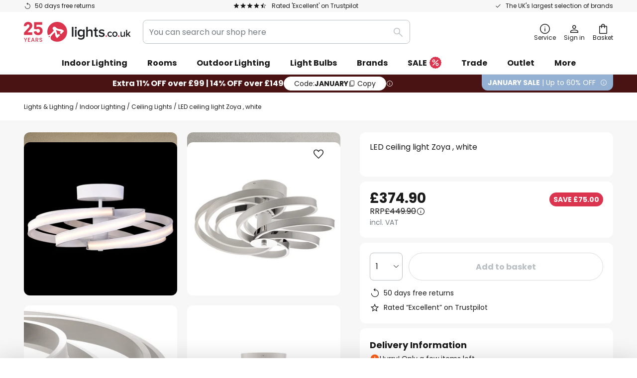

--- FILE ---
content_type: text/html; charset=UTF-8
request_url: https://www.lights.co.uk/p/led-ceiling-light-zoya-white-6089102.html
body_size: 68869
content:
 <!doctype html><html lang="en"><head prefix="og: http://ogp.me/ns# fb: http://ogp.me/ns/fb# product: http://ogp.me/ns/product#"><script nonce="mBAEqesdYt0xk5cWh1BdNA==" data-prevent-move="text/x-magento-template">window.gdprAppliesGlobally=true;if(!("cmp_id" in window)||window.cmp_id<1){window.cmp_id=0}if(!("cmp_cdid" in window)){window.cmp_cdid="92067d943b86"}if(!("cmp_params" in window)){window.cmp_params=""}if(!("cmp_host" in window)){window.cmp_host="delivery.consentmanager.net"}if(!("cmp_cdn" in window)){window.cmp_cdn="cdn.consentmanager.net"}if(!("cmp_proto" in window)){window.cmp_proto="https:"}if(!("cmp_codesrc" in window)){window.cmp_codesrc="19"}window.cmp_getsupportedLangs=function(){var b=["DE","EN","FR","IT","NO","DA","FI","ES","PT","RO","BG","ET","EL","GA","HR","LV","LT","MT","NL","PL","SV","SK","SL","CS","HU","RU","SR","ZH","TR","UK","AR","BS"];if("cmp_customlanguages" in window){for(var a=0;a<window.cmp_customlanguages.length;a++){b.push(window.cmp_customlanguages[a].l.toUpperCase())}}return b};window.cmp_getRTLLangs=function(){var a=["AR"];if("cmp_customlanguages" in window){for(var b=0;b<window.cmp_customlanguages.length;b++){if("r" in window.cmp_customlanguages[b]&&window.cmp_customlanguages[b].r){a.push(window.cmp_customlanguages[b].l)}}}return a};window.cmp_getlang=function(j){if(typeof(j)!="boolean"){j=true}if(j&&typeof(cmp_getlang.usedlang)=="string"&&cmp_getlang.usedlang!==""){return cmp_getlang.usedlang}var g=window.cmp_getsupportedLangs();var c=[];var f=location.hash;var e=location.search;var a="languages" in navigator?navigator.languages:[];if(f.indexOf("cmplang=")!=-1){c.push(f.substr(f.indexOf("cmplang=")+8,2).toUpperCase())}else{if(e.indexOf("cmplang=")!=-1){c.push(e.substr(e.indexOf("cmplang=")+8,2).toUpperCase())}else{if("cmp_setlang" in window&&window.cmp_setlang!=""){c.push(window.cmp_setlang.toUpperCase())}else{if(a.length>0){for(var d=0;d<a.length;d++){c.push(a[d])}}}}}if("language" in navigator){c.push(navigator.language)}if("userLanguage" in navigator){c.push(navigator.userLanguage)}var h="";for(var d=0;d<c.length;d++){var b=c[d].toUpperCase();if(g.indexOf(b)!=-1){h=b;break}if(b.indexOf("-")!=-1){b=b.substr(0,2)}if(g.indexOf(b)!=-1){h=b;break}}if(h==""&&typeof(cmp_getlang.defaultlang)=="string"&&cmp_getlang.defaultlang!==""){return cmp_getlang.defaultlang}else{if(h==""){h="EN"}}h=h.toUpperCase();return h};(function(){var n=document;var p=window;var f="";var b="_en";if("cmp_getlang" in p){f=p.cmp_getlang().toLowerCase();if("cmp_customlanguages" in p){for(var h=0;h<p.cmp_customlanguages.length;h++){if(p.cmp_customlanguages[h].l.toUpperCase()==f.toUpperCase()){f="en";break}}}b="_"+f}function g(e,d){var l="";e+="=";var i=e.length;if(location.hash.indexOf(e)!=-1){l=location.hash.substr(location.hash.indexOf(e)+i,9999)}else{if(location.search.indexOf(e)!=-1){l=location.search.substr(location.search.indexOf(e)+i,9999)}else{return d}}if(l.indexOf("&")!=-1){l=l.substr(0,l.indexOf("&"))}return l}var j=("cmp_proto" in p)?p.cmp_proto:"https:";if(j!="http:"&&j!="https:"){j="https:"}var k=("cmp_ref" in p)?p.cmp_ref:location.href;var q=n.createElement("script");q.setAttribute("data-cmp-ab","1");var c=g("cmpdesign","");var a=g("cmpregulationkey","");var o=g("cmpatt","");q.src=j+"//"+p.cmp_host+"/delivery/cmp.php?"+("cmp_id" in p&&p.cmp_id>0?"id="+p.cmp_id:"")+("cmp_cdid" in p?"cdid="+p.cmp_cdid:"")+"&h="+encodeURIComponent(k)+(c!=""?"&cmpdesign="+encodeURIComponent(c):"")+(a!=""?"&cmpregulationkey="+encodeURIComponent(a):"")+(o!=""?"&cmatt="+encodeURIComponent(o):"")+("cmp_params" in p?"&"+p.cmp_params:"")+(n.cookie.length>0?"&__cmpfcc=1":"")+"&l="+f.toLowerCase()+"&o="+(new Date()).getTime();q.type="text/javascript";q.async=true;if(n.currentScript&&n.currentScript.parentElement){n.currentScript.parentElement.appendChild(q)}else{if(n.body){n.body.appendChild(q)}else{var m=n.getElementsByTagName("body");if(m.length==0){m=n.getElementsByTagName("div")}if(m.length==0){m=n.getElementsByTagName("span")}if(m.length==0){m=n.getElementsByTagName("ins")}if(m.length==0){m=n.getElementsByTagName("script")}if(m.length==0){m=n.getElementsByTagName("head")}if(m.length>0){m[0].appendChild(q)}}}var q=n.createElement("script");q.src=j+"//"+p.cmp_cdn+"/delivery/js/cmp"+b+".min.js";q.type="text/javascript";q.setAttribute("data-cmp-ab","1");q.async=true;if(n.currentScript&&n.currentScript.parentElement){n.currentScript.parentElement.appendChild(q)}else{if(n.body){n.body.appendChild(q)}else{var m=n.getElementsByTagName("body");if(m.length==0){m=n.getElementsByTagName("div")}if(m.length==0){m=n.getElementsByTagName("span")}if(m.length==0){m=n.getElementsByTagName("ins")}if(m.length==0){m=n.getElementsByTagName("script")}if(m.length==0){m=n.getElementsByTagName("head")}if(m.length>0){m[0].appendChild(q)}}}})();window.cmp_addFrame=function(b){if(!window.frames[b]){if(document.body){var a=document.createElement("iframe");a.style.cssText="display:none";if("cmp_cdn" in window&&"cmp_ultrablocking" in window&&window.cmp_ultrablocking>0){a.src="//"+window.cmp_cdn+"/delivery/empty.html"}a.name=b;document.body.appendChild(a)}else{window.setTimeout(window.cmp_addFrame,10,b)}}};window.cmp_rc=function(h){var b=document.cookie;var f="";var d=0;while(b!=""&&d<100){d++;while(b.substr(0,1)==" "){b=b.substr(1,b.length)}var g=b.substring(0,b.indexOf("="));if(b.indexOf(";")!=-1){var c=b.substring(b.indexOf("=")+1,b.indexOf(";"))}else{var c=b.substr(b.indexOf("=")+1,b.length)}if(h==g){f=c}var e=b.indexOf(";")+1;if(e==0){e=b.length}b=b.substring(e,b.length)}return(f)};window.cmp_stub=function(){var a=arguments;__cmp.a=__cmp.a||[];if(!a.length){return __cmp.a}else{if(a[0]==="ping"){if(a[1]===2){a[2]({gdprApplies:gdprAppliesGlobally,cmpLoaded:false,cmpStatus:"stub",displayStatus:"hidden",apiVersion:"2.0",cmpId:31},true)}else{a[2](false,true)}}else{if(a[0]==="getUSPData"){a[2]({version:1,uspString:window.cmp_rc("")},true)}else{if(a[0]==="getTCData"){__cmp.a.push([].slice.apply(a))}else{if(a[0]==="addEventListener"||a[0]==="removeEventListener"){__cmp.a.push([].slice.apply(a))}else{if(a.length==4&&a[3]===false){a[2]({},false)}else{__cmp.a.push([].slice.apply(a))}}}}}}};window.cmp_msghandler=function(d){var a=typeof d.data==="string";try{var c=a?JSON.parse(d.data):d.data}catch(f){var c=null}if(typeof(c)==="object"&&c!==null&&"__cmpCall" in c){var b=c.__cmpCall;window.__cmp(b.command,b.parameter,function(h,g){var e={__cmpReturn:{returnValue:h,success:g,callId:b.callId}};d.source.postMessage(a?JSON.stringify(e):e,"*")})}if(typeof(c)==="object"&&c!==null&&"__uspapiCall" in c){var b=c.__uspapiCall;window.__uspapi(b.command,b.version,function(h,g){var e={__uspapiReturn:{returnValue:h,success:g,callId:b.callId}};d.source.postMessage(a?JSON.stringify(e):e,"*")})}if(typeof(c)==="object"&&c!==null&&"__tcfapiCall" in c){var b=c.__tcfapiCall;window.__tcfapi(b.command,b.version,function(h,g){var e={__tcfapiReturn:{returnValue:h,success:g,callId:b.callId}};d.source.postMessage(a?JSON.stringify(e):e,"*")},b.parameter)}};window.cmp_setStub=function(a){if(!(a in window)||(typeof(window[a])!=="function"&&typeof(window[a])!=="object"&&(typeof(window[a])==="undefined"||window[a]!==null))){window[a]=window.cmp_stub;window[a].msgHandler=window.cmp_msghandler;window.addEventListener("message",window.cmp_msghandler,false)}};window.cmp_addFrame("__cmpLocator");if(!("cmp_disableusp" in window)||!window.cmp_disableusp){window.cmp_addFrame("__uspapiLocator")}if(!("cmp_disabletcf" in window)||!window.cmp_disabletcf){window.cmp_addFrame("__tcfapiLocator")}window.cmp_setStub("__cmp");if(!("cmp_disabletcf" in window)||!window.cmp_disabletcf){window.cmp_setStub("__tcfapi")}if(!("cmp_disableusp" in window)||!window.cmp_disableusp){window.cmp_setStub("__uspapi")};</script> <meta charset="utf-8"/>
<meta name="title" content="LED ceiling light Zoya , white | Lights.co.uk"/>
<meta name="description" content="LED ceiling light Zoya , white ✓ 50 days free returns ✓ The UK&#039;s largest selection of brands ✓ Flexible payment options. Visit now."/>
<meta name="robots" content="INDEX,FOLLOW"/>
<meta name="viewport" content="width=device-width, initial-scale=1"/>
<meta name="format-detection" content="telephone=no"/>
<title>LED ceiling light Zoya , white | Lights.co.uk</title>
<link  rel="stylesheet" type="text/css"  media="all" href="https://www.lights.co.uk/static/version1767972440/base/Magento/base/default/mage/calendar.min.css" />
<link  rel="stylesheet" type="text/css"  media="all" href="https://www.lights.co.uk/static/version1767972440/frontend/LW/LUX2/default/css/styles-m.min.css" />
<link  rel="stylesheet" type="text/css"  media="all" href="https://www.lights.co.uk/static/version1767972440/base/Magento/base/default/jquery/uppy/dist/uppy-custom.min.css" />
<link  rel="stylesheet" type="text/css"  media="all" href="https://www.lights.co.uk/static/version1767972440/frontend/Magento/base/default/Payone_Core/css/payone.min.css" />
<link  rel="stylesheet" type="text/css"  media="all" href="https://www.lights.co.uk/static/version1767972440/frontend/Magento/base/default/LW_SwiperJs/lib/swiper.min.css" />
<link  rel="stylesheet" type="text/css"  media="all" href="https://www.lights.co.uk/static/version1767972440/frontend/LW/LUX2/default/mage/gallery/gallery.min.css" />
<link  rel="stylesheet" type="text/css"  media="all" href="https://www.lights.co.uk/static/version1767972440/frontend/Magento/base/default/LW_Chatbot/css/df-messenger-default.min.css" />
<link  rel="stylesheet" type="text/css"  media="screen and (min-width: 768px)" href="https://www.lights.co.uk/static/version1767972440/frontend/LW/LUX2/default/css/styles-l.min.css" />







<link  rel="preload" as="font" crossorigin="anonymous" href="/asset/font/lw-iconfont-20251106/lw-iconfont.woff2" />
<link  rel="preload" as="font" crossorigin="anonymous" href="/asset/font/poppins/Poppins-Regular.woff2" />
<link  rel="preload" as="font" crossorigin="anonymous" href="/asset/font/poppins/Poppins-Bold.woff2" />
<link  rel="icon" type="image/png" sizes="48x48" href="/logo/lampenwelt/favicon-48x48.png" />
<link  rel="icon" type="image/svg+xml" href="/logo/lampenwelt/favicon.svg" />
<link  rel="shortcut icon" href="/logo/lampenwelt/favicon.ico" />
<link  rel="apple-touch-icon" sizes="180x180" href="/logo/lampenwelt/apple-touch-icon.png" />
<link  rel="manifest" href="/logo/lampenwelt/site.webmanifest" />
<link  rel="canonical" href="https://www.lights.co.uk/p/led-ceiling-light-zoya-white-6089102.html" />
   <script nonce="mBAEqesdYt0xk5cWh1BdNA==" type="text/javascript" data-prevent-move="text/x-magento-template">
    window.dataLayer = window.dataLayer || [];
    window.dataLayer.push({"pageType":"productPage","product":{"id":"6089102","name":"LED ceiling light Zoya , white","brand":"Domiluce","originalCategoryNames":["Indoor Lighting","Ceiling Lights"],"uniqueCategoryNames":["Indoor Lighting","Ceiling Lights"],"uniqueCategoryIds":["1","2"],"price":"374.90","deliveryTime":"Delivery time: 2 - 5 days","deliveryTimeInDays":"3","panType":"EM-PEU","bulkyGood":"no","availabilityStatus":"In stock","scarcity":"yes"}})</script> <script nonce="mBAEqesdYt0xk5cWh1BdNA==" id="gtmScript" type="text/javascript" data-prevent-move="text/x-magento-template">
        const whenPageActivated = new Promise((resolve) => {
            if (document.prerendering) {
                document.addEventListener('prerenderingchange', resolve, {
                    once: true
                });
            } else {
                resolve();
            }
        });

        async function initAnalytics() {
            await whenPageActivated;

            window.dataLayer = window.dataLayer || [];
            window.dlCurrencyCode = "GBP";

            <!-- GOOGLE TAG MANAGER -->
            (function (w, d, s, l, i) {
                w[l] = w[l] || [];
                w[l].push({
                    'gtm.start': new Date().getTime(),
                    event: 'gtm.js'
                });
                var f = d.getElementsByTagName(s)[0],
                    j = d.createElement(s),
                    dl = l != 'dataLayer' ? '&l=' + l : '';
                j.async = true;
                j.src = 'https://collector.sst.lights.co.uk/gtm.js?id=' + i + dl;
                var n = d.querySelector('[nonce]');
                n && j.setAttribute('nonce', n.nonce || n.getAttribute('nonce'));
                f.parentNode.insertBefore(j, f);
            })(window, document, 'script', 'dataLayer', 'GTM\u002DWN53QXZF');
            <!-- END GOOGLE TAG MANAGER -->
        }

        initAnalytics();</script>     <style> .search-autocomplete { display: none !important; }</style>      <link href="https://www.lights.co.uk/static/version1767972440/frontend/LW/base/default/Bloomreach_Connector/css/variables.min.css" rel="stylesheet">   <style></style>    <style></style>   <link rel="alternate" href="https://www.lights.co.uk/p/led-ceiling-light-zoya-white-6089102.html" hreflang="en-GB"/> <link rel="alternate" href="https://www.lumories.bg/p/led-osvetlenie-za-tavan-zoya-bjalo-6089102.html" hreflang="bg-BG"/> <link rel="alternate" href="https://www.lumories.cz/p/led-stropni-svitidlo-zoya-bile-6089102.html" hreflang="cs-CZ"/> <link rel="alternate" href="https://www.lampegiganten.dk/p/led-loftslampe-zoya-hvid-6089102.html" hreflang="da-DK"/> <link rel="alternate" href="https://www.lampenwelt.at/p/led-deckenleuchte-zoya-weiss-6089102.html" hreflang="de-AT"/> <link rel="alternate" href="https://www.lampenwelt.ch/p/led-deckenleuchte-zoya-weiss-6089102.html" hreflang="de-CH"/> <link rel="alternate" href="https://www.lampenwelt.de/p/led-deckenleuchte-zoya-weiss-6089102.html" hreflang="de-DE"/> <link rel="alternate" href="https://www.lumories.gr/p/fotistiko-orofis-led-zoya-leuko-6089102.html" hreflang="el-GR"/> <link rel="alternate" href="https://www.lights.ie/p/led-ceiling-light-zoya-white-6089102.html" hreflang="en-IE"/> <link rel="alternate" href="https://www.lampara.es/p/plafon-led-zoya-blanco-6089102.html" hreflang="es-ES"/> <link rel="alternate" href="https://www.lumories.ee/p/led-laevalgusti-zoya-valge-6089102.html" hreflang="et-EE"/> <link rel="alternate" href="https://www.nettilamppu.fi/p/led-kattovalaisin-zoya-valkoinen-6089102.html" hreflang="fi-FI"/> <link rel="alternate" href="https://fr.lumories.ch/p/plafonnier-led-zoya-blanc-6089102.html" hreflang="fr-CH"/> <link rel="alternate" href="https://www.luminaire.fr/p/plafonnier-led-zoya-blanc-6089102.html" hreflang="fr-FR"/> <link rel="alternate" href="https://www.lumories.hr/p/zoya-led-stropna-svjetiljka-bijela-6089102.html" hreflang="hr-HR"/> <link rel="alternate" href="https://www.feny24.hu/p/led-mennyezeti-lampa-zoya-feher-6089102.html" hreflang="hu-HU"/> <link rel="alternate" href="https://www.lampade.it/p/plafoniera-led-zoya-bianco-6089102.html" hreflang="it-IT"/> <link rel="alternate" href="https://www.lumories.lt/p/led-lubinis-sviestuvas-zoya-baltas-6089102.html" hreflang="lt-LT"/> <link rel="alternate" href="https://www.lumories.lv/p/led-griestu-gaisma-zoya-balta-6089102.html" hreflang="lv-LV"/> <link rel="alternate" href="https://www.lampegiganten.no/p/led-taklampe-zoya-hvit-6089102.html" hreflang="nb-NO"/> <link rel="alternate" href="https://www.lampen24.be/p/led-plafondlamp-zoya-wit-6089102.html" hreflang="nl-BE"/> <link rel="alternate" href="https://www.lampen24.nl/p/led-plafondlamp-zoya-wit-6089102.html" hreflang="nl-NL"/> <link rel="alternate" href="https://www.lampy.pl/p/lampa-sufitowa-led-zoya-bialy-6089102.html" hreflang="pl-PL"/> <link rel="alternate" href="https://www.lumories.pt/p/candeeiro-de-teto-led-zoya-branco-6089102.html" hreflang="pt-PT"/> <link rel="alternate" href="https://www.lumories.ro/p/plafoniera-cu-led-zoya-alb-6089102.html" hreflang="ro-RO"/> <link rel="alternate" href="https://www.lumories.sk/p/led-stropne-svietidlo-zoya-biele-6089102.html" hreflang="sk-SK"/> <link rel="alternate" href="https://www.lumories.si/p/led-stropna-svetilka-zoya-bela-6089102.html" hreflang="sl-SI"/> <link rel="alternate" href="https://www.lamp24.se/p/led-taklampa-zoya-vit-6089102.html" hreflang="sv-SE"/> <link rel="alternate" href="https://www.lights.co.uk/p/led-ceiling-light-zoya-white-6089102.html" hreflang="x-default"/><!--We can use this context to add some thing in future-->    <script nonce="mBAEqesdYt0xk5cWh1BdNA==" data-prevent-move="text/x-magento-template">
    window.kameleoonQueue = window.kameleoonQueue || [];</script><script nonce="mBAEqesdYt0xk5cWh1BdNA==" data-prevent-move="text/x-magento-template"
        src="//pu8bufhtgh.kameleoon.eu/kameleoon.js"
        async=""></script> <script nonce="mBAEqesdYt0xk5cWh1BdNA==" type="text/javascript" data-prevent-move="text/x-magento-template">
    ;window.NREUM || (NREUM = {});
    NREUM.init = {
         distributed_tracing: { enabled: true },
        privacy: { cookies_enabled: true },
    };
    ;NREUM.loader_config = {
        accountID: '3827620',
        trustKey: '3827620',
        agentID: "538462193",
        licenseKey: 'NRJS-a9f247f553a89a71d7d',
        applicationID: "390932617",
    };
    ;NREUM.info = {
        beacon: 'bam.eu01.nr-data.net',
        errorBeacon: 'bam.eu01.nr-data.net',
        licenseKey: 'NRJS-a9f247f553a89a71d7d',
        applicationID: "390932617",
        sa: 1,
    };
    ;/*! For license information please see nr - loader - spa - 1.285.0.min.js.LICENSE.txt */
    (() => {
        var e, t, r = {
            8122: (e, t, r) => {
                'use strict';
                r.d(t, { a: () => i });
                var n = r(944);

                function i(e, t) {
                    try {
                        if (!e || 'object' != typeof e) return (0, n.R)(3);
                        if (!t || 'object' != typeof t) return (0, n.R)(4);
                        const r = Object.create(Object.getPrototypeOf(t), Object.getOwnPropertyDescriptors(t)),
                            o = 0 === Object.keys(r).length ? e : r;
                        for (let a in o) if (void 0 !== e[a]) try {
                            if (null === e[a]) {
                                r[a] = null;
                                continue;
                            }
                            Array.isArray(e[a]) && Array.isArray(t[a]) ? r[a] = Array.from(new Set([...e[a], ...t[a]])) : 'object' == typeof e[a] && 'object' == typeof t[a] ? r[a] = i(e[a], t[a]) : r[a] = e[a];
                        } catch (e) {
                            (0, n.R)(1, e);
                        }
                        return r;
                    } catch (e) {
                        (0, n.R)(2, e);
                    }
                }
            }, 2555: (e, t, r) => {
                'use strict';
                r.d(t, { Vp: () => c, fn: () => s, x1: () => u });
                var n = r(384), i = r(8122);
                const o = {
                    beacon: n.NT.beacon,
                    errorBeacon: n.NT.errorBeacon,
                    licenseKey: void 0,
                    applicationID: void 0,
                    sa: void 0,
                    queueTime: void 0,
                    applicationTime: void 0,
                    ttGuid: void 0,
                    user: void 0,
                    account: void 0,
                    product: void 0,
                    extra: void 0,
                    jsAttributes: {},
                    userAttributes: void 0,
                    atts: void 0,
                    transactionName: void 0,
                    tNamePlain: void 0,
                }, a = {};

                function s(e) {
                    try {
                        const t = c(e);
                        return !!t.licenseKey && !!t.errorBeacon && !!t.applicationID;
                    } catch (e) {
                        return !1;
                    }
                }

                function c(e) {
                    if (!e) throw new Error('All info objects require an agent identifier!');
                    if (!a[e]) throw new Error('Info for '.concat(e, ' was never set'));
                    return a[e];
                }

                function u(e, t) {
                    if (!e) throw new Error('All info objects require an agent identifier!');
                    a[e] = (0, i.a)(t, o);
                    const r = (0, n.nY)(e);
                    r && (r.info = a[e]);
                }
            }, 9417: (e, t, r) => {
                'use strict';
                r.d(t, { D0: () => h, gD: () => g, xN: () => p });
                var n = r(3333);
                const i = e => {
                    if (!e || 'string' != typeof e) return !1;
                    try {
                        document.createDocumentFragment().querySelector(e);
                    } catch {
                        return !1;
                    }
                    return !0;
                };
                var o = r(2614), a = r(944), s = r(384), c = r(8122);
                const u = '[data-nr-mask]', d = () => {
                    const e = {
                        feature_flags: [],
                        experimental: { marks: !1, measures: !1, resources: !1 },
                        mask_selector: '*',
                        block_selector: '[data-nr-block]',
                        mask_input_options: {
                            color: !1,
                            date: !1,
                            'datetime-local': !1,
                            email: !1,
                            month: !1,
                            number: !1,
                            range: !1,
                            search: !1,
                            tel: !1,
                            text: !1,
                            time: !1,
                            url: !1,
                            week: !1,
                            textarea: !1,
                            select: !1,
                            password: !0,
                        },
                    };
                    return {
                        ajax: { deny_list: void 0, block_internal: !0, enabled: !0, autoStart: !0 },
                        distributed_tracing: {
                            enabled: void 0,
                            exclude_newrelic_header: void 0,
                            cors_use_newrelic_header: void 0,
                            cors_use_tracecontext_headers: void 0,
                            allowed_origins: void 0,
                        },
                        get feature_flags() {
                            return e.feature_flags;
                        },
                        set feature_flags(t) {
                            e.feature_flags = t;
                        },
                        generic_events: { enabled: !0, autoStart: !0 },
                        harvest: { interval: 30 },
                        jserrors: { enabled: !0, autoStart: !0 },
                        logging: { enabled: !0, autoStart: !0 },
                        metrics: { enabled: !0, autoStart: !0 },
                        obfuscate: void 0,
                        page_action: { enabled: !0 },
                        page_view_event: { enabled: !0, autoStart: !0 },
                        page_view_timing: { enabled: !0, autoStart: !0 },
                        performance: {
                            get capture_marks() {
                                return e.feature_flags.includes(n.$v.MARKS) || e.experimental.marks;
                            }, set capture_marks(t) {
                                e.experimental.marks = t;
                            }, get capture_measures() {
                                return e.feature_flags.includes(n.$v.MEASURES) || e.experimental.measures;
                            }, set capture_measures(t) {
                                e.experimental.measures = t;
                            }, capture_detail: !0, resources: {
                                get enabled() {
                                    return e.feature_flags.includes(n.$v.RESOURCES) || e.experimental.resources;
                                }, set enabled(t) {
                                    e.experimental.resources = t;
                                }, asset_types: [], first_party_domains: [], ignore_newrelic: !0,
                            },
                        },
                        privacy: { cookies_enabled: !0 },
                        proxy: { assets: void 0, beacon: void 0 },
                        session: { expiresMs: o.wk, inactiveMs: o.BB },
                        session_replay: {
                            autoStart: !0,
                            enabled: !1,
                            preload: !1,
                            sampling_rate: 10,
                            error_sampling_rate: 100,
                            collect_fonts: !1,
                            inline_images: !1,
                            fix_stylesheets: !0,
                            mask_all_inputs: !0,
                            get mask_text_selector() {
                                return e.mask_selector;
                            },
                            set mask_text_selector(t) {
                                i(t) ? e.mask_selector = ''.concat(t, ',').concat(u) : '' === t || null === t ? e.mask_selector = u : (0, a.R)(5, t);
                            },
                            get block_class() {
                                return 'nr-block';
                            },
                            get ignore_class() {
                                return 'nr-ignore';
                            },
                            get mask_text_class() {
                                return 'nr-mask';
                            },
                            get block_selector() {
                                return e.block_selector;
                            },
                            set block_selector(t) {
                                i(t) ? e.block_selector += ','.concat(t) : '' !== t && (0, a.R)(6, t);
                            },
                            get mask_input_options() {
                                return e.mask_input_options;
                            },
                            set mask_input_options(t) {
                                t && 'object' == typeof t ? e.mask_input_options = {
                                    ...t,
                                    password: !0,
                                } : (0, a.R)(7, t);
                            },
                        },
                        session_trace: { enabled: !0, autoStart: !0 },
                        soft_navigations: { enabled: !0, autoStart: !0 },
                        spa: { enabled: !0, autoStart: !0 },
                        ssl: void 0,
                        user_actions: { enabled: !0, elementAttributes: ['id', 'className', 'tagName', 'type'] },
                    };
                }, l = {}, f = 'All configuration objects require an agent identifier!';

                function h(e) {
                    if (!e) throw new Error(f);
                    if (!l[e]) throw new Error('Configuration for '.concat(e, ' was never set'));
                    return l[e];
                }

                function p(e, t) {
                    if (!e) throw new Error(f);
                    l[e] = (0, c.a)(t, d());
                    const r = (0, s.nY)(e);
                    r && (r.init = l[e]);
                }

                function g(e, t) {
                    if (!e) throw new Error(f);
                    var r = h(e);
                    if (r) {
                        for (var n = t.split('.'), i = 0; i < n.length - 1; i++) if ('object' != typeof (r = r[n[i]])) return;
                        r = r[n[n.length - 1]];
                    }
                    return r;
                }
            }, 5603: (e, t, r) => {
                'use strict';
                r.d(t, { a: () => c, o: () => s });
                var n = r(384), i = r(8122);
                const o = {
                    accountID: void 0,
                    trustKey: void 0,
                    agentID: void 0,
                    licenseKey: void 0,
                    applicationID: void 0,
                    xpid: void 0,
                }, a = {};

                function s(e) {
                    if (!e) throw new Error('All loader-config objects require an agent identifier!');
                    if (!a[e]) throw new Error('LoaderConfig for '.concat(e, ' was never set'));
                    return a[e];
                }

                function c(e, t) {
                    if (!e) throw new Error('All loader-config objects require an agent identifier!');
                    a[e] = (0, i.a)(t, o);
                    const r = (0, n.nY)(e);
                    r && (r.loader_config = a[e]);
                }
            }, 3371: (e, t, r) => {
                'use strict';
                r.d(t, { V: () => f, f: () => l });
                var n = r(8122), i = r(384), o = r(6154), a = r(9324);
                let s = 0;
                const c = { buildEnv: a.F3, distMethod: a.Xs, version: a.xv, originTime: o.WN }, u = {
                    customTransaction: void 0,
                    disabled: !1,
                    isolatedBacklog: !1,
                    loaderType: void 0,
                    maxBytes: 3e4,
                    onerror: void 0,
                    ptid: void 0,
                    releaseIds: {},
                    appMetadata: {},
                    session: void 0,
                    denyList: void 0,
                    timeKeeper: void 0,
                    obfuscator: void 0,
                    harvester: void 0,
                }, d = {};

                function l(e) {
                    if (!e) throw new Error('All runtime objects require an agent identifier!');
                    if (!d[e]) throw new Error('Runtime for '.concat(e, ' was never set'));
                    return d[e];
                }

                function f(e, t) {
                    if (!e) throw new Error('All runtime objects require an agent identifier!');
                    d[e] = { ...(0, n.a)(t, u), ...c }, Object.hasOwnProperty.call(d[e], 'harvestCount') || Object.defineProperty(d[e], 'harvestCount', { get: () => ++s });
                    const r = (0, i.nY)(e);
                    r && (r.runtime = d[e]);
                }
            }, 9324: (e, t, r) => {
                'use strict';
                r.d(t, { F3: () => i, Xs: () => o, Yq: () => a, xv: () => n });
                const n = '1.285.0', i = 'PROD', o = 'CDN', a = '^2.0.0-alpha.18';
            }, 6154: (e, t, r) => {
                'use strict';
                r.d(t, {
                    A4: () => s,
                    OF: () => d,
                    RI: () => i,
                    WN: () => h,
                    bv: () => o,
                    gm: () => a,
                    lR: () => f,
                    m: () => u,
                    mw: () => c,
                    sb: () => l,
                });
                var n = r(1863);
                const i = 'undefined' != typeof window && !!window.document,
                    o = 'undefined' != typeof WorkerGlobalScope && ('undefined' != typeof self && self instanceof WorkerGlobalScope && self.navigator instanceof WorkerNavigator || 'undefined' != typeof globalThis && globalThis instanceof WorkerGlobalScope && globalThis.navigator instanceof WorkerNavigator),
                    a = i ? window : 'undefined' != typeof WorkerGlobalScope && ('undefined' != typeof self && self instanceof WorkerGlobalScope && self || 'undefined' != typeof globalThis && globalThis instanceof WorkerGlobalScope && globalThis),
                    s = 'complete' === a?.document?.readyState, c = Boolean('hidden' === a?.document?.visibilityState),
                    u = '' + a?.location, d = /iPad|iPhone|iPod/.test(a.navigator?.userAgent),
                    l = d && 'undefined' == typeof SharedWorker, f = (() => {
                        const e = a.navigator?.userAgent?.match(/Firefox[/\s](\d+\.\d+)/);
                        return Array.isArray(e) && e.length >= 2 ? +e[1] : 0;
                    })(), h = Date.now() - (0, n.t)();
            }, 7295: (e, t, r) => {
                'use strict';
                r.d(t, { Xv: () => a, gX: () => i, iW: () => o });
                var n = [];

                function i(e) {
                    if (!e || o(e)) return !1;
                    if (0 === n.length) return !0;
                    for (var t = 0; t < n.length; t++) {
                        var r = n[t];
                        if ('*' === r.hostname) return !1;
                        if (s(r.hostname, e.hostname) && c(r.pathname, e.pathname)) return !1;
                    }
                    return !0;
                }

                function o(e) {
                    return void 0 === e.hostname;
                }

                function a(e) {
                    if (n = [], e && e.length) for (var t = 0; t < e.length; t++) {
                        let r = e[t];
                        if (!r) continue;
                        0 === r.indexOf('http://') ? r = r.substring(7) : 0 === r.indexOf('https://') && (r = r.substring(8));
                        const i = r.indexOf('/');
                        let o, a;
                        i > 0 ? (o = r.substring(0, i), a = r.substring(i)) : (o = r, a = '');
                        let [s] = o.split(':');
                        n.push({ hostname: s, pathname: a });
                    }
                }

                function s(e, t) {
                    return !(e.length > t.length) && t.indexOf(e) === t.length - e.length;
                }

                function c(e, t) {
                    return 0 === e.indexOf('/') && (e = e.substring(1)), 0 === t.indexOf('/') && (t = t.substring(1)), '' === e || e === t;
                }
            }, 3241: (e, t, r) => {
                'use strict';
                r.d(t, { W: () => o });
                var n = r(6154);
                const i = 'newrelic';

                function o(e = {}) {
                    try {
                        n.gm.dispatchEvent(new CustomEvent(i, { detail: e }));
                    } catch (e) {
                    }
                }
            }, 1687: (e, t, r) => {
                'use strict';
                r.d(t, { Ak: () => c, Ze: () => l, x3: () => u });
                var n = r(7836), i = r(3606), o = r(860), a = r(2646);
                const s = {};

                function c(e, t) {
                    const r = { staged: !1, priority: o.P3[t] || 0 };
                    d(e), s[e].get(t) || s[e].set(t, r);
                }

                function u(e, t) {
                    e && s[e] && (s[e].get(t) && s[e].delete(t), h(e, t, !1), s[e].size && f(e));
                }

                function d(e) {
                    if (!e) throw new Error('agentIdentifier required');
                    s[e] || (s[e] = new Map);
                }

                function l(e = '', t = 'feature', r = !1) {
                    if (d(e), !e || !s[e].get(t) || r) return h(e, t);
                    s[e].get(t).staged = !0, f(e);
                }

                function f(e) {
                    const t = Array.from(s[e]);
                    t.every((([e, t]) => t.staged)) && (t.sort(((e, t) => e[1].priority - t[1].priority)), t.forEach((([t]) => {
                        s[e].delete(t), h(e, t);
                    })));
                }

                function h(e, t, r = !0) {
                    const o = e ? n.ee.get(e) : n.ee, s = i.i.handlers;
                    if (!o.aborted && o.backlog && s) {
                        if (r) {
                            const e = o.backlog[t], r = s[t];
                            if (r) {
                                for (let t = 0; e && t < e.length; ++t) p(e[t], r);
                                Object.entries(r).forEach((([e, t]) => {
                                    Object.values(t || {}).forEach((t => {
                                        t[0]?.on && t[0]?.context() instanceof a.y && t[0].on(e, t[1]);
                                    }));
                                }));
                            }
                        }
                        o.isolatedBacklog || delete s[t], o.backlog[t] = null, o.emit('drain-' + t, []);
                    }
                }

                function p(e, t) {
                    var r = e[1];
                    Object.values(t[r] || {}).forEach((t => {
                        var r = e[0];
                        if (t[0] === r) {
                            var n = t[1], i = e[3], o = e[2];
                            n.apply(i, o);
                        }
                    }));
                }
            }, 7836: (e, t, r) => {
                'use strict';
                r.d(t, { P: () => c, ee: () => u });
                var n = r(384), i = r(8990), o = r(3371), a = r(2646), s = r(5607);
                const c = 'nr@context:'.concat(s.W), u = function e(t, r) {
                    var n = {}, s = {}, d = {}, l = !1;
                    try {
                        l = 16 === r.length && (0, o.f)(r).isolatedBacklog;
                    } catch (e) {
                    }
                    var f = {
                        on: p,
                        addEventListener: p,
                        removeEventListener: function(e, t) {
                            var r = n[e];
                            if (!r) return;
                            for (var i = 0; i < r.length; i++) r[i] === t && r.splice(i, 1);
                        },
                        emit: function(e, r, n, i, o) {
                            !1 !== o && (o = !0);
                            if (u.aborted && !i) return;
                            t && o && t.emit(e, r, n);
                            for (var a = h(n), c = g(e), d = c.length, l = 0; l < d; l++) c[l].apply(a, r);
                            var p = v()[s[e]];
                            p && p.push([f, e, r, a]);
                            return a;
                        },
                        get: m,
                        listeners: g,
                        context: h,
                        buffer: function(e, t) {
                            const r = v();
                            if (t = t || 'feature', f.aborted) return;
                            Object.entries(e || {}).forEach((([e, n]) => {
                                s[n] = t, t in r || (r[t] = []);
                            }));
                        },
                        abort: function() {
                            f._aborted = !0, Object.keys(f.backlog).forEach((e => {
                                delete f.backlog[e];
                            }));
                        },
                        isBuffering: function(e) {
                            return !!v()[s[e]];
                        },
                        debugId: r,
                        backlog: l ? {} : t && 'object' == typeof t.backlog ? t.backlog : {},
                        isolatedBacklog: l,
                    };
                    return Object.defineProperty(f, 'aborted', {
                        get: () => {
                            let e = f._aborted || !1;
                            return e || (t && (e = t.aborted), e);
                        },
                    }), f;

                    function h(e) {
                        return e && e instanceof a.y ? e : e ? (0, i.I)(e, c, (() => new a.y(c))) : new a.y(c);
                    }

                    function p(e, t) {
                        n[e] = g(e).concat(t);
                    }

                    function g(e) {
                        return n[e] || [];
                    }

                    function m(t) {
                        return d[t] = d[t] || e(f, t);
                    }

                    function v() {
                        return f.backlog;
                    }
                }(void 0, 'globalEE'), d = (0, n.Zm)();
                d.ee || (d.ee = u);
            }, 2646: (e, t, r) => {
                'use strict';
                r.d(t, { y: () => n });

                class n {
                    constructor(e) {
                        this.contextId = e;
                    }
                }
            }, 9908: (e, t, r) => {
                'use strict';
                r.d(t, { d: () => n, p: () => i });
                var n = r(7836).ee.get('handle');

                function i(e, t, r, i, o) {
                    o ? (o.buffer([e], i), o.emit(e, t, r)) : (n.buffer([e], i), n.emit(e, t, r));
                }
            }, 3606: (e, t, r) => {
                'use strict';
                r.d(t, { i: () => o });
                var n = r(9908);
                o.on = a;
                var i = o.handlers = {};

                function o(e, t, r, o) {
                    a(o || n.d, i, e, t, r);
                }

                function a(e, t, r, i, o) {
                    o || (o = 'feature'), e || (e = n.d);
                    var a = t[o] = t[o] || {};
                    (a[r] = a[r] || []).push([e, i]);
                }
            }, 3878: (e, t, r) => {
                'use strict';

                function n(e, t) {
                    return { capture: e, passive: !1, signal: t };
                }

                function i(e, t, r = !1, i) {
                    window.addEventListener(e, t, n(r, i));
                }

                function o(e, t, r = !1, i) {
                    document.addEventListener(e, t, n(r, i));
                }

                r.d(t, { DD: () => o, jT: () => n, sp: () => i });
            }, 5607: (e, t, r) => {
                'use strict';
                r.d(t, { W: () => n });
                const n = (0, r(9566).bz)();
            }, 9566: (e, t, r) => {
                'use strict';
                r.d(t, { LA: () => s, ZF: () => c, bz: () => a, el: () => u });
                var n = r(6154);
                const i = 'xxxxxxxx-xxxx-4xxx-yxxx-xxxxxxxxxxxx';

                function o(e, t) {
                    return e ? 15 & e[t] : 16 * Math.random() | 0;
                }

                function a() {
                    const e = n.gm?.crypto || n.gm?.msCrypto;
                    let t, r = 0;
                    return e && e.getRandomValues && (t = e.getRandomValues(new Uint8Array(30))), i.split('').map((e => 'x' === e ? o(t, r++).toString(16) : 'y' === e ? (3 & o() | 8).toString(16) : e)).join('');
                }

                function s(e) {
                    const t = n.gm?.crypto || n.gm?.msCrypto;
                    let r, i = 0;
                    t && t.getRandomValues && (r = t.getRandomValues(new Uint8Array(e)));
                    const a = [];
                    for (var s = 0; s < e; s++) a.push(o(r, i++).toString(16));
                    return a.join('');
                }

                function c() {
                    return s(16);
                }

                function u() {
                    return s(32);
                }
            }, 2614: (e, t, r) => {
                'use strict';
                r.d(t, { BB: () => a, H3: () => n, g: () => u, iL: () => c, tS: () => s, uh: () => i, wk: () => o });
                const n = 'NRBA', i = 'SESSION', o = 144e5, a = 18e5, s = {
                    STARTED: 'session-started',
                    PAUSE: 'session-pause',
                    RESET: 'session-reset',
                    RESUME: 'session-resume',
                    UPDATE: 'session-update',
                }, c = { SAME_TAB: 'same-tab', CROSS_TAB: 'cross-tab' }, u = { OFF: 0, FULL: 1, ERROR: 2 };
            }, 1863: (e, t, r) => {
                'use strict';

                function n() {
                    return Math.floor(performance.now());
                }

                r.d(t, { t: () => n });
            }, 7485: (e, t, r) => {
                'use strict';
                r.d(t, { D: () => i });
                var n = r(6154);

                function i(e) {
                    if (0 === (e || '').indexOf('data:')) return { protocol: 'data' };
                    try {
                        const t = new URL(e, location.href), r = {
                            port: t.port,
                            hostname: t.hostname,
                            pathname: t.pathname,
                            search: t.search,
                            protocol: t.protocol.slice(0, t.protocol.indexOf(':')),
                            sameOrigin: t.protocol === n.gm?.location?.protocol && t.host === n.gm?.location?.host,
                        };
                        return r.port && '' !== r.port || ('http:' === t.protocol && (r.port = '80'), 'https:' === t.protocol && (r.port = '443')), r.pathname && '' !== r.pathname ? r.pathname.startsWith('/') || (r.pathname = '/'.concat(r.pathname)) : r.pathname = '/', r;
                    } catch (e) {
                        return {};
                    }
                }
            }, 944: (e, t, r) => {
                'use strict';

                function n(e, t) {
                    'function' == typeof console.debug && console.debug('New Relic Warning: https://github.com/newrelic/newrelic-browser-agent/blob/main/docs/warning-codes.md#'.concat(e), t);
                }

                r.d(t, { R: () => n });
            }, 5701: (e, t, r) => {
                'use strict';
                r.d(t, { B: () => a, t: () => s });
                var n = r(7836), i = r(3241);
                const o = new Set, a = {};

                function s(e, t) {
                    const r = n.ee.get(t);
                    a[t] ??= {}, e && 'object' == typeof e && (o.has(t) || (r.emit('rumresp', [e]), a[t] = e, o.add(t), (0, i.W)({
                        agentIdentifier: t,
                        loaded: !0,
                        type: 'lifecycle',
                        name: 'load',
                        feature: void 0,
                        data: e,
                    })));
                }
            }, 8990: (e, t, r) => {
                'use strict';
                r.d(t, { I: () => i });
                var n = Object.prototype.hasOwnProperty;

                function i(e, t, r) {
                    if (n.call(e, t)) return e[t];
                    var i = r();
                    if (Object.defineProperty && Object.keys) try {
                        return Object.defineProperty(e, t, { value: i, writable: !0, enumerable: !1 }), i;
                    } catch (e) {
                    }
                    return e[t] = i, i;
                }
            }, 6389: (e, t, r) => {
                'use strict';

                function n(e, t = 500, r = {}) {
                    const n = r?.leading || !1;
                    let i;
                    return (...r) => {
                        n && void 0 === i && (e.apply(this, r), i = setTimeout((() => {
                            i = clearTimeout(i);
                        }), t)), n || (clearTimeout(i), i = setTimeout((() => {
                            e.apply(this, r);
                        }), t));
                    };
                }

                function i(e) {
                    let t = !1;
                    return (...r) => {
                        t || (t = !0, e.apply(this, r));
                    };
                }

                r.d(t, { J: () => i, s: () => n });
            }, 3304: (e, t, r) => {
                'use strict';
                r.d(t, { A: () => o });
                var n = r(7836);
                const i = () => {
                    const e = new WeakSet;
                    return (t, r) => {
                        if ('object' == typeof r && null !== r) {
                            if (e.has(r)) return;
                            e.add(r);
                        }
                        return r;
                    };
                };

                function o(e) {
                    try {
                        return JSON.stringify(e, i()) ?? '';
                    } catch (e) {
                        try {
                            n.ee.emit('internal-error', [e]);
                        } catch (e) {
                        }
                        return '';
                    }
                }
            }, 5289: (e, t, r) => {
                'use strict';
                r.d(t, { GG: () => o, sB: () => a });
                var n = r(3878);

                function i() {
                    return 'undefined' == typeof document || 'complete' === document.readyState;
                }

                function o(e, t) {
                    if (i()) return e();
                    (0, n.sp)('load', e, t);
                }

                function a(e) {
                    if (i()) return e();
                    (0, n.DD)('DOMContentLoaded', e);
                }
            }, 384: (e, t, r) => {
                'use strict';
                r.d(t, { NT: () => o, US: () => d, Zm: () => a, bQ: () => c, dV: () => s, nY: () => u, pV: () => l });
                var n = r(6154), i = r(1863);
                const o = { beacon: 'bam.nr-data.net', errorBeacon: 'bam.nr-data.net' };

                function a() {
                    return n.gm.NREUM || (n.gm.NREUM = {}), void 0 === n.gm.newrelic && (n.gm.newrelic = n.gm.NREUM), n.gm.NREUM;
                }

                function s() {
                    let e = a();
                    return e.o || (e.o = {
                        ST: n.gm.setTimeout,
                        SI: n.gm.setImmediate,
                        CT: n.gm.clearTimeout,
                        XHR: n.gm.XMLHttpRequest,
                        REQ: n.gm.Request,
                        EV: n.gm.Event,
                        PR: n.gm.Promise,
                        MO: n.gm.MutationObserver,
                        FETCH: n.gm.fetch,
                        WS: n.gm.WebSocket,
                    }), e;
                }

                function c(e, t) {
                    let r = a();
                    r.initializedAgents ??= {}, t.initializedAt = {
                        ms: (0, i.t)(),
                        date: new Date,
                    }, r.initializedAgents[e] = t;
                }

                function u(e) {
                    let t = a();
                    return t.initializedAgents?.[e];
                }

                function d(e, t) {
                    a()[e] = t;
                }

                function l() {
                    return function() {
                        let e = a();
                        const t = e.info || {};
                        e.info = { beacon: o.beacon, errorBeacon: o.errorBeacon, ...t };
                    }(), function() {
                        let e = a();
                        const t = e.init || {};
                        e.init = { ...t };
                    }(), s(), function() {
                        let e = a();
                        const t = e.loader_config || {};
                        e.loader_config = { ...t };
                    }(), a();
                }
            }, 2843: (e, t, r) => {
                'use strict';
                r.d(t, { u: () => i });
                var n = r(3878);

                function i(e, t = !1, r, i) {
                    (0, n.DD)('visibilitychange', (function() {
                        if (t) return void ('hidden' === document.visibilityState && e());
                        e(document.visibilityState);
                    }), r, i);
                }
            }, 8139: (e, t, r) => {
                'use strict';
                r.d(t, { u: () => f });
                var n = r(7836), i = r(3434), o = r(8990), a = r(6154);
                const s = {}, c = a.gm.XMLHttpRequest, u = 'addEventListener', d = 'removeEventListener',
                    l = 'nr@wrapped:'.concat(n.P);

                function f(e) {
                    var t = function(e) {
                        return (e || n.ee).get('events');
                    }(e);
                    if (s[t.debugId]++) return t;
                    s[t.debugId] = 1;
                    var r = (0, i.YM)(t, !0);

                    function f(e) {
                        r.inPlace(e, [u, d], '-', p);
                    }

                    function p(e, t) {
                        return e[1];
                    }

                    return 'getPrototypeOf' in Object && (a.RI && h(document, f), c && h(c.prototype, f), h(a.gm, f)), t.on(u + '-start', (function(e, t) {
                        var n = e[1];
                        if (null !== n && ('function' == typeof n || 'object' == typeof n)) {
                            var i = (0, o.I)(n, l, (function() {
                                var e = {
                                    object: function() {
                                        if ('function' != typeof n.handleEvent) return;
                                        return n.handleEvent.apply(n, arguments);
                                    }, function: n,
                                }[typeof n];
                                return e ? r(e, 'fn-', null, e.name || 'anonymous') : n;
                            }));
                            this.wrapped = e[1] = i;
                        }
                    })), t.on(d + '-start', (function(e) {
                        e[1] = this.wrapped || e[1];
                    })), t;
                }

                function h(e, t, ...r) {
                    let n = e;
                    for (; 'object' == typeof n && !Object.prototype.hasOwnProperty.call(n, u);) n = Object.getPrototypeOf(n);
                    n && t(n, ...r);
                }
            }, 3434: (e, t, r) => {
                'use strict';
                r.d(t, { Jt: () => o, YM: () => c });
                var n = r(7836), i = r(5607);
                const o = 'nr@original:'.concat(i.W);
                var a = Object.prototype.hasOwnProperty, s = !1;

                function c(e, t) {
                    return e || (e = n.ee), r.inPlace = function(e, t, n, i, o) {
                        n || (n = '');
                        const a = '-' === n.charAt(0);
                        for (let s = 0; s < t.length; s++) {
                            const c = t[s], u = e[c];
                            d(u) || (e[c] = r(u, a ? c + n : n, i, c, o));
                        }
                    }, r.flag = o, r;

                    function r(t, r, n, s, c) {
                        return d(t) ? t : (r || (r = ''), nrWrapper[o] = t, function(e, t, r) {
                            if (Object.defineProperty && Object.keys) try {
                                return Object.keys(e).forEach((function(r) {
                                    Object.defineProperty(t, r, {
                                        get: function() {
                                            return e[r];
                                        }, set: function(t) {
                                            return e[r] = t, t;
                                        },
                                    });
                                })), t;
                            } catch (e) {
                                u([e], r);
                            }
                            for (var n in e) a.call(e, n) && (t[n] = e[n]);
                        }(t, nrWrapper, e), nrWrapper);

                        function nrWrapper() {
                            var o, a, d, l;
                            try {
                                a = this, o = [...arguments], d = 'function' == typeof n ? n(o, a) : n || {};
                            } catch (t) {
                                u([t, '', [o, a, s], d], e);
                            }
                            i(r + 'start', [o, a, s], d, c);
                            try {
                                return l = t.apply(a, o);
                            } catch (e) {
                                throw i(r + 'err', [o, a, e], d, c), e;
                            } finally {
                                i(r + 'end', [o, a, l], d, c);
                            }
                        }
                    }

                    function i(r, n, i, o) {
                        if (!s || t) {
                            var a = s;
                            s = !0;
                            try {
                                e.emit(r, n, i, t, o);
                            } catch (t) {
                                u([t, r, n, i], e);
                            }
                            s = a;
                        }
                    }
                }

                function u(e, t) {
                    t || (t = n.ee);
                    try {
                        t.emit('internal-error', e);
                    } catch (e) {
                    }
                }

                function d(e) {
                    return !(e && 'function' == typeof e && e.apply && !e[o]);
                }
            }, 9414: (e, t, r) => {
                'use strict';
                r.d(t, { J: () => c });
                var n = r(7836), i = r(2646), o = r(944), a = r(3434);
                const s = new Map;

                function c(e, t, r, c) {
                    if ('object' != typeof t || !t || 'string' != typeof r || !r || 'function' != typeof t[r]) return (0, o.R)(29);
                    const u = function(e) {
                        return (e || n.ee).get('logger');
                    }(e), d = (0, a.YM)(u), l = new i.y(n.P);
                    l.level = c.level, l.customAttributes = c.customAttributes;
                    const f = t[r]?.[a.Jt] || t[r];
                    return s.set(f, l), d.inPlace(t, [r], 'wrap-logger-', (() => s.get(f))), u;
                }
            }, 9300: (e, t, r) => {
                'use strict';
                r.d(t, { T: () => n });
                const n = r(860).K7.ajax;
            }, 3333: (e, t, r) => {
                'use strict';
                r.d(t, { $v: () => u, TZ: () => n, Zp: () => i, kd: () => c, mq: () => s, nf: () => a, qN: () => o });
                const n = r(860).K7.genericEvents, i = ['auxclick', 'click', 'copy', 'keydown', 'paste', 'scrollend'],
                    o = ['focus', 'blur'], a = 4, s = 1e3, c = ['PageAction', 'UserAction', 'BrowserPerformance'], u = {
                        MARKS: 'experimental.marks',
                        MEASURES: 'experimental.measures',
                        RESOURCES: 'experimental.resources',
                    };
            }, 6774: (e, t, r) => {
                'use strict';
                r.d(t, { T: () => n });
                const n = r(860).K7.jserrors;
            }, 993: (e, t, r) => {
                'use strict';
                r.d(t, { A$: () => o, ET: () => a, TZ: () => s, p_: () => i });
                var n = r(860);
                const i = { ERROR: 'ERROR', WARN: 'WARN', INFO: 'INFO', DEBUG: 'DEBUG', TRACE: 'TRACE' },
                    o = { OFF: 0, ERROR: 1, WARN: 2, INFO: 3, DEBUG: 4, TRACE: 5 }, a = 'log', s = n.K7.logging;
            }, 3785: (e, t, r) => {
                'use strict';
                r.d(t, { R: () => c, b: () => u });
                var n = r(9908), i = r(1863), o = r(860), a = r(8154), s = r(993);

                function c(e, t, r = {}, c = s.p_.INFO) {
                    (0, n.p)(a.xV, ['API/logging/'.concat(c.toLowerCase(), '/called')], void 0, o.K7.metrics, e), (0, n.p)(s.ET, [(0, i.t)(), t, r, c], void 0, o.K7.logging, e);
                }

                function u(e) {
                    return 'string' == typeof e && Object.values(s.p_).some((t => t === e.toUpperCase().trim()));
                }
            }, 8154: (e, t, r) => {
                'use strict';
                r.d(t, { z_: () => o, XG: () => s, TZ: () => n, rs: () => i, xV: () => a });
                r(6154), r(9566), r(384);
                const n = r(860).K7.metrics, i = 'sm', o = 'cm', a = 'storeSupportabilityMetrics',
                    s = 'storeEventMetrics';
            }, 6630: (e, t, r) => {
                'use strict';
                r.d(t, { T: () => n });
                const n = r(860).K7.pageViewEvent;
            }, 782: (e, t, r) => {
                'use strict';
                r.d(t, { T: () => n });
                const n = r(860).K7.pageViewTiming;
            }, 6344: (e, t, r) => {
                'use strict';
                r.d(t, {
                    BB: () => d,
                    G4: () => o,
                    Qb: () => l,
                    TZ: () => i,
                    Ug: () => a,
                    _s: () => s,
                    bc: () => u,
                    yP: () => c,
                });
                var n = r(2614);
                const i = r(860).K7.sessionReplay, o = {
                        RECORD: 'recordReplay',
                        PAUSE: 'pauseReplay',
                        REPLAY_RUNNING: 'replayRunning',
                        ERROR_DURING_REPLAY: 'errorDuringReplay',
                    }, a = .12,
                    s = { DomContentLoaded: 0, Load: 1, FullSnapshot: 2, IncrementalSnapshot: 3, Meta: 4, Custom: 5 },
                    c = { [n.g.ERROR]: 15e3, [n.g.FULL]: 3e5, [n.g.OFF]: 0 }, u = {
                        RESET: { message: 'Session was reset', sm: 'Reset' },
                        IMPORT: { message: 'Recorder failed to import', sm: 'Import' },
                        TOO_MANY: { message: '429: Too Many Requests', sm: 'Too-Many' },
                        TOO_BIG: { message: 'Payload was too large', sm: 'Too-Big' },
                        CROSS_TAB: { message: 'Session Entity was set to OFF on another tab', sm: 'Cross-Tab' },
                        ENTITLEMENTS: {
                            message: 'Session Replay is not allowed and will not be started',
                            sm: 'Entitlement',
                        },
                    }, d = 5e3, l = { API: 'api' };
            }, 5270: (e, t, r) => {
                'use strict';
                r.d(t, { Aw: () => c, CT: () => u, SR: () => s, rF: () => d });
                var n = r(384), i = r(9417), o = r(7767), a = r(6154);

                function s(e) {
                    return !!(0, n.dV)().o.MO && (0, o.V)(e) && !0 === (0, i.gD)(e, 'session_trace.enabled');
                }

                function c(e) {
                    return !0 === (0, i.gD)(e, 'session_replay.preload') && s(e);
                }

                function u(e, t) {
                    const r = t.correctAbsoluteTimestamp(e);
                    return {
                        originalTimestamp: e,
                        correctedTimestamp: r,
                        timestampDiff: e - r,
                        originTime: a.WN,
                        correctedOriginTime: t.correctedOriginTime,
                        originTimeDiff: Math.floor(a.WN - t.correctedOriginTime),
                    };
                }

                function d(e, t) {
                    try {
                        if ('string' == typeof t?.type) {
                            if ('password' === t.type.toLowerCase()) return '*'.repeat(e?.length || 0);
                            if (void 0 !== t?.dataset?.nrUnmask || t?.classList?.contains('nr-unmask')) return e;
                        }
                    } catch (e) {
                    }
                    return 'string' == typeof e ? e.replace(/[\S]/g, '*') : '*'.repeat(e?.length || 0);
                }
            }, 3738: (e, t, r) => {
                'use strict';
                r.d(t, {
                    He: () => i,
                    Kp: () => s,
                    Lc: () => u,
                    Rz: () => d,
                    TZ: () => n,
                    bD: () => o,
                    d3: () => a,
                    jx: () => l,
                    uP: () => c,
                });
                const n = r(860).K7.sessionTrace, i = 'bstResource', o = 'resource', a = '-start', s = '-end',
                    c = 'fn' + a,
                    u = 'fn' + s, d = 'pushState', l = 1e3;
            }, 3962: (e, t, r) => {
                'use strict';
                r.d(t, { AM: () => o, O2: () => c, Qu: () => u, TZ: () => s, ih: () => d, pP: () => a, tC: () => i });
                var n = r(860);
                const i = ['click', 'keydown', 'submit', 'popstate'], o = 'api', a = 'initialPageLoad',
                    s = n.K7.softNav,
                    c = { INITIAL_PAGE_LOAD: '', ROUTE_CHANGE: 1, UNSPECIFIED: 2 },
                    u = { INTERACTION: 1, AJAX: 2, CUSTOM_END: 3, CUSTOM_TRACER: 4 },
                    d = { IP: 'in progress', FIN: 'finished', CAN: 'cancelled' };
            }, 7378: (e, t, r) => {
                'use strict';
                r.d(t, {
                    $p: () => x,
                    BR: () => b,
                    Kp: () => R,
                    L3: () => y,
                    Lc: () => c,
                    NC: () => o,
                    SG: () => d,
                    TZ: () => i,
                    U6: () => p,
                    UT: () => m,
                    d3: () => w,
                    dT: () => f,
                    e5: () => A,
                    gx: () => v,
                    l9: () => l,
                    oW: () => h,
                    op: () => g,
                    rw: () => u,
                    tH: () => T,
                    uP: () => s,
                    wW: () => E,
                    xq: () => a,
                });
                var n = r(384);
                const i = r(860).K7.spa, o = ['click', 'submit', 'keypress', 'keydown', 'keyup', 'change'], a = 999,
                    s = 'fn-start', c = 'fn-end', u = 'cb-start', d = 'api-ixn-', l = 'remaining', f = 'interaction',
                    h = 'spaNode', p = 'jsonpNode', g = 'fetch-start', m = 'fetch-done', v = 'fetch-body-',
                    b = 'jsonp-end',
                    y = (0, n.dV)().o.ST, w = '-start', R = '-end', x = '-body', E = 'cb' + R, A = 'jsTime',
                    T = 'fetch';
            }, 4234: (e, t, r) => {
                'use strict';
                r.d(t, { W: () => o });
                var n = r(7836), i = r(1687);

                class o {
                    constructor(e, t) {
                        this.agentIdentifier = e, this.ee = n.ee.get(e), this.featureName = t, this.blocked = !1;
                    }

                    deregisterDrain() {
                        (0, i.x3)(this.agentIdentifier, this.featureName);
                    }
                }
            }, 7767: (e, t, r) => {
                'use strict';
                r.d(t, { V: () => o });
                var n = r(9417), i = r(6154);
                const o = e => i.RI && !0 === (0, n.gD)(e, 'privacy.cookies_enabled');
            }, 8969: (e, t, r) => {
                'use strict';
                r.d(t, { j: () => I });
                var n = r(860), i = r(2555), o = r(3371), a = r(9908), s = r(7836), c = r(1687), u = r(5289),
                    d = r(6154),
                    l = r(944), f = r(8154), h = r(384), p = r(6344);
                const g = ['setErrorHandler', 'finished', 'addToTrace', 'addRelease', 'recordCustomEvent', 'addPageAction', 'setCurrentRouteName', 'setPageViewName', 'setCustomAttribute', 'interaction', 'noticeError', 'setUserId', 'setApplicationVersion', 'start', p.G4.RECORD, p.G4.PAUSE, 'log', 'wrapLogger'],
                    m = ['setErrorHandler', 'finished', 'addToTrace', 'addRelease'];
                var v = r(1863), b = r(2614), y = r(993), w = r(3785), R = r(9414), x = r(3241), E = r(5701);

                function A() {
                    const e = (0, h.pV)();
                    g.forEach((t => {
                        e[t] = (...r) => function(t, ...r) {
                            let n = [];
                            return Object.values(e.initializedAgents).forEach((e => {
                                e && e.api ? e.exposed && e.api[t] && n.push(e.api[t](...r)) : (0, l.R)(38, t);
                            })), n.length > 1 ? n : n[0];
                        }(t, ...r);
                    }));
                }

                const T = {};
                var S = r(9417), N = r(5603);
                const _ = e => {
                    const t = e.startsWith('http');
                    e += '/', r.p = t ? e : 'https://' + e;
                };
                let O = !1;

                function I(e, t = {}, g, I) {
                    let { init: P, info: j, loader_config: C, runtime: k = {}, exposed: L = !0 } = t;
                    k.loaderType = g;
                    const H = (0, h.pV)();
                    j || (P = H.init, j = H.info, C = H.loader_config), (0, S.xN)(e.agentIdentifier, P || {}), (0, N.a)(e.agentIdentifier, C || {}), j.jsAttributes ??= {}, d.bv && (j.jsAttributes.isWorker = !0), (0, i.x1)(e.agentIdentifier, j);
                    const M = (0, S.D0)(e.agentIdentifier), D = [j.beacon, j.errorBeacon];
                    O || (M.proxy.assets && (_(M.proxy.assets), D.push(M.proxy.assets)), M.proxy.beacon && D.push(M.proxy.beacon), A(), (0, h.US)('activatedFeatures', E.B), e.runSoftNavOverSpa &&= !0 === M.soft_navigations.enabled && M.feature_flags.includes('soft_nav')), k.denyList = [...M.ajax.deny_list || [], ...M.ajax.block_internal ? D : []], k.ptid = e.agentIdentifier, (0, o.V)(e.agentIdentifier, k), e.ee = s.ee.get(e.agentIdentifier), void 0 === e.api && (e.api = function(e, t, h = !1) {
                        t || (0, c.Ak)(e, 'api');
                        const g = {};
                        var A = s.ee.get(e), S = A.get('tracer');
                        T[e] = b.g.OFF, A.on(p.G4.REPLAY_RUNNING, (t => {
                            T[e] = t;
                        }));
                        var N = 'api-', _ = N + 'ixn-';

                        function O(t, r, n, o) {
                            const a = (0, i.Vp)(e);
                            return null === r ? delete a.jsAttributes[t] : (0, i.x1)(e, {
                                ...a,
                                jsAttributes: { ...a.jsAttributes, [t]: r },
                            }), j(N, n, !0, o || null === r ? 'session' : void 0)(t, r);
                        }

                        function I() {
                        }

                        g.log = function(e, { customAttributes: t = {}, level: r = y.p_.INFO } = {}) {
                            (0, a.p)(f.xV, ['API/log/called'], void 0, n.K7.metrics, A), (0, w.R)(A, e, t, r);
                        }, g.wrapLogger = (e, t, { customAttributes: r = {}, level: i = y.p_.INFO } = {}) => {
                            (0, a.p)(f.xV, ['API/wrapLogger/called'], void 0, n.K7.metrics, A), (0, R.J)(A, e, t, {
                                customAttributes: r,
                                level: i,
                            });
                        }, m.forEach((e => {
                            g[e] = j(N, e, !0, 'api');
                        })), g.addPageAction = j(N, 'addPageAction', !0, n.K7.genericEvents), g.recordCustomEvent = j(N, 'recordCustomEvent', !0, n.K7.genericEvents), g.setPageViewName = function(t, r) {
                            if ('string' == typeof t) return '/' !== t.charAt(0) && (t = '/' + t), (0, o.f)(e).customTransaction = (r || 'http://custom.transaction') + t, j(N, 'setPageViewName', !0)();
                        }, g.setCustomAttribute = function(e, t, r = !1) {
                            if ('string' == typeof e) {
                                if (['string', 'number', 'boolean'].includes(typeof t) || null === t) return O(e, t, 'setCustomAttribute', r);
                                (0, l.R)(40, typeof t);
                            } else (0, l.R)(39, typeof e);
                        }, g.setUserId = function(e) {
                            if ('string' == typeof e || null === e) return O('enduser.id', e, 'setUserId', !0);
                            (0, l.R)(41, typeof e);
                        }, g.setApplicationVersion = function(e) {
                            if ('string' == typeof e || null === e) return O('application.version', e, 'setApplicationVersion', !1);
                            (0, l.R)(42, typeof e);
                        }, g.start = () => {
                            try {
                                (0, a.p)(f.xV, ['API/start/called'], void 0, n.K7.metrics, A), A.emit('manual-start-all');
                            } catch (e) {
                                (0, l.R)(23, e);
                            }
                        }, g[p.G4.RECORD] = function() {
                            (0, a.p)(f.xV, ['API/recordReplay/called'], void 0, n.K7.metrics, A), (0, a.p)(p.G4.RECORD, [], void 0, n.K7.sessionReplay, A);
                        }, g[p.G4.PAUSE] = function() {
                            (0, a.p)(f.xV, ['API/pauseReplay/called'], void 0, n.K7.metrics, A), (0, a.p)(p.G4.PAUSE, [], void 0, n.K7.sessionReplay, A);
                        }, g.interaction = function(e) {
                            return (new I).get('object' == typeof e ? e : {});
                        };
                        const P = I.prototype = {
                            createTracer: function(e, t) {
                                var r = {}, i = this, o = 'function' == typeof t;
                                return (0, a.p)(f.xV, ['API/createTracer/called'], void 0, n.K7.metrics, A), h || (0, a.p)(_ + 'tracer', [(0, v.t)(), e, r], i, n.K7.spa, A), function() {
                                    if (S.emit((o ? '' : 'no-') + 'fn-start', [(0, v.t)(), i, o], r), o) try {
                                        return t.apply(this, arguments);
                                    } catch (e) {
                                        const t = 'string' == typeof e ? new Error(e) : e;
                                        throw S.emit('fn-err', [arguments, this, t], r), t;
                                    } finally {
                                        S.emit('fn-end', [(0, v.t)()], r);
                                    }
                                };
                            },
                        };

                        function j(t, r, i, o) {
                            return function() {
                                return (0, a.p)(f.xV, ['API/' + r + '/called'], void 0, n.K7.metrics, A), (0, x.W)({
                                    agentIdentifier: e,
                                    loaded: !!E.B?.[e],
                                    type: 'data',
                                    name: 'api',
                                    feature: t + r,
                                    data: { notSpa: i, bufferGroup: o },
                                }), o && (0, a.p)(t + r, [i ? (0, v.t)() : performance.now(), ...arguments], i ? null : this, o, A), i ? void 0 : this;
                            };
                        }

                        function C() {
                            r.e(478).then(r.bind(r, 8778)).then((({ setAPI: t }) => {
                                t(e), (0, c.Ze)(e, 'api');
                            })).catch((e => {
                                (0, l.R)(27, e), A.abort();
                            }));
                        }

                        return ['actionText', 'setName', 'setAttribute', 'save', 'ignore', 'onEnd', 'getContext', 'end', 'get'].forEach((e => {
                            P[e] = j(_, e, void 0, h ? n.K7.softNav : n.K7.spa);
                        })), g.setCurrentRouteName = h ? j(_, 'routeName', void 0, n.K7.softNav) : j(N, 'routeName', !0, n.K7.spa), g.noticeError = function(t, r) {
                            'string' == typeof t && (t = new Error(t)), (0, a.p)(f.xV, ['API/noticeError/called'], void 0, n.K7.metrics, A), (0, a.p)('err', [t, (0, v.t)(), !1, r, !!T[e]], void 0, n.K7.jserrors, A);
                        }, d.RI ? (0, u.GG)((() => C()), !0) : C(), g;
                    }(e.agentIdentifier, I, e.runSoftNavOverSpa)), void 0 === e.exposed && (e.exposed = L), O || (0, x.W)({
                        agentIdentifier: e.agentIdentifier,
                        loaded: !!E.B?.[e.agentIdentifier],
                        type: 'lifecycle',
                        name: 'initialize',
                        feature: void 0,
                        data: { init: M, info: j, loader_config: C, runtime: k },
                    }), O = !0;
                }
            }, 8374: (e, t, r) => {
                r.nc = (() => {
                    try {
                        return document?.currentScript?.nonce;
                    } catch (e) {
                    }
                    return '';
                })();
            }, 860: (e, t, r) => {
                'use strict';
                r.d(t, {
                    $J: () => d,
                    K7: () => c,
                    P3: () => u,
                    XX: () => i,
                    Yy: () => s,
                    df: () => o,
                    qY: () => n,
                    v4: () => a,
                });
                const n = 'events', i = 'jserrors', o = 'browser/blobs', a = 'rum', s = 'browser/logs', c = {
                    ajax: 'ajax',
                    genericEvents: 'generic_events',
                    jserrors: i,
                    logging: 'logging',
                    metrics: 'metrics',
                    pageAction: 'page_action',
                    pageViewEvent: 'page_view_event',
                    pageViewTiming: 'page_view_timing',
                    sessionReplay: 'session_replay',
                    sessionTrace: 'session_trace',
                    softNav: 'soft_navigations',
                    spa: 'spa',
                }, u = {
                    [c.pageViewEvent]: 1,
                    [c.pageViewTiming]: 2,
                    [c.metrics]: 3,
                    [c.jserrors]: 4,
                    [c.spa]: 5,
                    [c.ajax]: 6,
                    [c.sessionTrace]: 7,
                    [c.softNav]: 8,
                    [c.sessionReplay]: 9,
                    [c.logging]: 10,
                    [c.genericEvents]: 11,
                }, d = {
                    [c.pageViewEvent]: a,
                    [c.pageViewTiming]: n,
                    [c.ajax]: n,
                    [c.spa]: n,
                    [c.softNav]: n,
                    [c.metrics]: i,
                    [c.jserrors]: i,
                    [c.sessionTrace]: o,
                    [c.sessionReplay]: o,
                    [c.logging]: s,
                    [c.genericEvents]: 'ins',
                };
            },
        }, n = {};

        function i(e) {
            var t = n[e];
            if (void 0 !== t) return t.exports;
            var o = n[e] = { exports: {} };
            return r[e](o, o.exports, i), o.exports;
        }

        i.m = r, i.d = (e, t) => {
            for (var r in t) i.o(t, r) && !i.o(e, r) && Object.defineProperty(e, r, { enumerable: !0, get: t[r] });
        }, i.f = {}, i.e = e => Promise.all(Object.keys(i.f).reduce(((t, r) => (i.f[r](e, t), t)), [])), i.u = e => ({
            212: 'nr-spa-compressor',
            249: 'nr-spa-recorder',
            478: 'nr-spa',
        }[e] + '-1.285.0.min.js'), i.o = (e, t) => Object.prototype.hasOwnProperty.call(e, t), e = {}, t = 'NRBA-1.285.0.PROD:', i.l = (r, n, o, a) => {
            if (e[r]) e[r].push(n); else {
                var s, c;
                if (void 0 !== o) for (var u = document.getElementsByTagName('script'), d = 0; d < u.length; d++) {
                    var l = u[d];
                    if (l.getAttribute('src') == r || l.getAttribute('data-webpack') == t + o) {
                        s = l;
                        break;
                    }
                }
                if (!s) {
                    c = !0;
                    var f = {
                        478: 'sha512-73OmviyU40lnC5NZHvj5egb1Dktz4of17DYc4nbj2RduD/YSRadVPKgqV4pTV++UKRfMh1kiyzvZ3EZ9+nCVRA==',
                        249: 'sha512-K0uLsDVOs99bSE/U1/+N3dF9ugBMgNxv9bGCDosl/OYQ9Vbh3OEiiDdoeJ2Jyez+MV++R54r9pGP4l89pkOgrw==',
                        212: 'sha512-xpg2N/nVV3R+2dh1bNPkgU4MdEfsSknhvWWYRI9zgj8nuzl1HP8n4T1tr6iNK7k+LC8m/kDrZH58sW6X5daNDQ==',
                    };
                    (s = document.createElement('script')).charset = 'utf-8', s.timeout = 120, i.nc && s.setAttribute('nonce', i.nc), s.setAttribute('data-webpack', t + o), s.src = r, 0 !== s.src.indexOf(window.location.origin + '/') && (s.crossOrigin = 'anonymous'), f[a] && (s.integrity = f[a]);
                }
                e[r] = [n];
                var h = (t, n) => {
                    s.onerror = s.onload = null, clearTimeout(p);
                    var i = e[r];
                    if (delete e[r], s.parentNode && s.parentNode.removeChild(s), i && i.forEach((e => e(n))), t) return t(n);
                }, p = setTimeout(h.bind(null, void 0, { type: 'timeout', target: s }), 12e4);
                s.onerror = h.bind(null, s.onerror), s.onload = h.bind(null, s.onload), c && document.head.appendChild(s);
            }
        }, i.r = e => {
            'undefined' != typeof Symbol && Symbol.toStringTag && Object.defineProperty(e, Symbol.toStringTag, { value: 'Module' }), Object.defineProperty(e, '__esModule', { value: !0 });
        }, i.p = 'https://js-agent.newrelic.com/', (() => {
            var e = { 38: 0, 788: 0 };
            i.f.j = (t, r) => {
                var n = i.o(e, t) ? e[t] : void 0;
                if (0 !== n) if (n) r.push(n[2]); else {
                    var o = new Promise(((r, i) => n = e[t] = [r, i]));
                    r.push(n[2] = o);
                    var a = i.p + i.u(t), s = new Error;
                    i.l(a, (r => {
                        if (i.o(e, t) && (0 !== (n = e[t]) && (e[t] = void 0), n)) {
                            var o = r && ('load' === r.type ? 'missing' : r.type), a = r && r.target && r.target.src;
                            s.message = 'Loading chunk ' + t + ' failed.\n(' + o + ': ' + a + ')', s.name = 'ChunkLoadError', s.type = o, s.request = a, n[1](s);
                        }
                    }), 'chunk-' + t, t);
                }
            };
            var t = (t, r) => {
                var n, o, [a, s, c] = r, u = 0;
                if (a.some((t => 0 !== e[t]))) {
                    for (n in s) i.o(s, n) && (i.m[n] = s[n]);
                    if (c) c(i);
                }
                for (t && t(r); u < a.length; u++) o = a[u], i.o(e, o) && e[o] && e[o][0](), e[o] = 0;
            }, r = self['webpackChunk:NRBA-1.285.0.PROD'] = self['webpackChunk:NRBA-1.285.0.PROD'] || [];
            r.forEach(t.bind(null, 0)), r.push = t.bind(null, r.push.bind(r));
        })(), (() => {
            'use strict';
            i(8374);
            var e = i(944), t = i(6344), r = i(9566);

            class n {
                agentIdentifier;

                constructor() {
                    this.agentIdentifier = (0, r.LA)(16);
                }

                #e(t, ...r) {
                    if ('function' == typeof this.api?.[t]) return this.api[t](...r);
                    (0, e.R)(35, t);
                }

                addPageAction(e, t) {
                    return this.#e('addPageAction', e, t);
                }

                recordCustomEvent(e, t) {
                    return this.#e('recordCustomEvent', e, t);
                }

                setPageViewName(e, t) {
                    return this.#e('setPageViewName', e, t);
                }

                setCustomAttribute(e, t, r) {
                    return this.#e('setCustomAttribute', e, t, r);
                }

                noticeError(e, t) {
                    return this.#e('noticeError', e, t);
                }

                setUserId(e) {
                    return this.#e('setUserId', e);
                }

                setApplicationVersion(e) {
                    return this.#e('setApplicationVersion', e);
                }

                setErrorHandler(e) {
                    return this.#e('setErrorHandler', e);
                }

                addRelease(e, t) {
                    return this.#e('addRelease', e, t);
                }

                log(e, t) {
                    return this.#e('log', e, t);
                }
            }

            class o extends n {
                #e(t, ...r) {
                    if ('function' == typeof this.api?.[t]) return this.api[t](...r);
                    (0, e.R)(35, t);
                }

                start() {
                    return this.#e('start');
                }

                finished(e) {
                    return this.#e('finished', e);
                }

                recordReplay() {
                    return this.#e(t.G4.RECORD);
                }

                pauseReplay() {
                    return this.#e(t.G4.PAUSE);
                }

                addToTrace(e) {
                    return this.#e('addToTrace', e);
                }

                setCurrentRouteName(e) {
                    return this.#e('setCurrentRouteName', e);
                }

                interaction() {
                    return this.#e('interaction');
                }

                wrapLogger(e, t, r) {
                    return this.#e('wrapLogger', e, t, r);
                }
            }

            var a = i(860), s = i(9417);
            const c = Object.values(a.K7);

            function u(e) {
                const t = {};
                return c.forEach((r => {
                    t[r] = function(e, t) {
                        return !0 === (0, s.gD)(t, ''.concat(e, '.enabled'));
                    }(r, e);
                })), t;
            }

            var d = i(8969);
            var l = i(1687), f = i(4234), h = i(5289), p = i(6154), g = i(5270), m = i(7767), v = i(6389);

            class b extends f.W {
                constructor(e, t, r = !0) {
                    super(e.agentIdentifier, t), this.auto = r, this.abortHandler = void 0, this.featAggregate = void 0, this.onAggregateImported = void 0, !1 === e.init[this.featureName].autoStart && (this.auto = !1), this.auto ? (0, l.Ak)(e.agentIdentifier, t) : this.ee.on('manual-start-all', (0, v.J)((() => {
                        (0, l.Ak)(e.agentIdentifier, this.featureName), this.auto = !0, this.importAggregator(e);
                    })));
                }

                importAggregator(t, r = {}) {
                    if (this.featAggregate || !this.auto) return;
                    let n;
                    this.onAggregateImported = new Promise((e => {
                        n = e;
                    }));
                    const o = async () => {
                        let o;
                        try {
                            if ((0, m.V)(this.agentIdentifier)) {
                                const { setupAgentSession: e } = await i.e(478).then(i.bind(i, 6526));
                                o = e(t);
                            }
                        } catch (t) {
                            (0, e.R)(20, t), this.ee.emit('internal-error', [t]), this.featureName === a.K7.sessionReplay && this.abortHandler?.();
                        }
                        try {
                            if (!this.#t(this.featureName, o)) return (0, l.Ze)(this.agentIdentifier, this.featureName), void n(!1);
                            const { lazyFeatureLoader: e } = await i.e(478).then(i.bind(i, 6103)), { Aggregate: a } = await e(this.featureName, 'aggregate');
                            this.featAggregate = new a(t, r), t.runtime.harvester.initializedAggregates.push(this.featAggregate), n(!0);
                        } catch (t) {
                            (0, e.R)(34, t), this.abortHandler?.(), (0, l.Ze)(this.agentIdentifier, this.featureName, !0), n(!1), this.ee && this.ee.abort();
                        }
                    };
                    p.RI ? (0, h.GG)((() => o()), !0) : o();
                }

                #t(e, t) {
                    switch (e) {
                        case a.K7.sessionReplay:
                            return (0, g.SR)(this.agentIdentifier) && !!t;
                        case a.K7.sessionTrace:
                            return !!t;
                        default:
                            return !0;
                    }
                }
            }

            var y = i(6630);

            class w extends b {
                static featureName = y.T;

                constructor(e, t = !0) {
                    super(e, y.T, t), this.importAggregator(e);
                }
            }

            var R = i(384);
            var x = i(9908), E = i(2843), A = i(3878), T = i(782), S = i(1863);

            class N extends b {
                static featureName = T.T;

                constructor(e, t = !0) {
                    super(e, T.T, t), p.RI && ((0, E.u)((() => (0, x.p)('docHidden', [(0, S.t)()], void 0, T.T, this.ee)), !0), (0, A.sp)('pagehide', (() => (0, x.p)('winPagehide', [(0, S.t)()], void 0, T.T, this.ee))), this.importAggregator(e));
                }
            }

            var _ = i(8154);

            class O extends b {
                static featureName = _.TZ;

                constructor(e, t = !0) {
                    super(e, _.TZ, t), p.RI && document.addEventListener('securitypolicyviolation', (e => {
                        (0, x.p)(_.xV, ['Generic/CSPViolation/Detected'], void 0, this.featureName, this.ee);
                    })), this.importAggregator(e);
                }
            }

            var I = i(6774), P = i(3304);

            class j {
                constructor(e, t, r, n, i) {
                    this.name = 'UncaughtError', this.message = 'string' == typeof e ? e : (0, P.A)(e), this.sourceURL = t, this.line = r, this.column = n, this.__newrelic = i;
                }
            }

            function C(e) {
                return H(e) ? e : new j(void 0 !== e?.message ? e.message : e, e?.filename || e?.sourceURL, e?.lineno || e?.line, e?.colno || e?.col, e?.__newrelic);
            }

            function k(e) {
                const t = 'Unhandled Promise Rejection: ';
                if (!e?.reason) return;
                if (H(e.reason)) {
                    try {
                        e.reason.message.startsWith(t) || (e.reason.message = t + e.reason.message);
                    } catch (e) {
                    }
                    return C(e.reason);
                }
                const r = C(e.reason);
                return (r.message || '').startsWith(t) || (r.message = t + r.message), r;
            }

            function L(e) {
                if (e.error instanceof SyntaxError && !/:\d+$/.test(e.error.stack?.trim())) {
                    const t = new j(e.message, e.filename, e.lineno, e.colno, e.error.__newrelic);
                    return t.name = SyntaxError.name, t;
                }
                return H(e.error) ? e.error : C(e);
            }

            function H(e) {
                return e instanceof Error && !!e.stack;
            }

            class M extends b {
                static featureName = I.T;
                #r = !1;

                constructor(e, r = !0) {
                    super(e, I.T, r);
                    try {
                        this.removeOnAbort = new AbortController;
                    } catch (e) {
                    }
                    this.ee.on('internal-error', ((e, t) => {
                        this.abortHandler && (0, x.p)('ierr', [C(e), (0, S.t)(), !0, {}, this.#r, t], void 0, this.featureName, this.ee);
                    })), this.ee.on(t.G4.REPLAY_RUNNING, (e => {
                        this.#r = e;
                    })), p.gm.addEventListener('unhandledrejection', (e => {
                        this.abortHandler && (0, x.p)('err', [k(e), (0, S.t)(), !1, { unhandledPromiseRejection: 1 }, this.#r], void 0, this.featureName, this.ee);
                    }), (0, A.jT)(!1, this.removeOnAbort?.signal)), p.gm.addEventListener('error', (e => {
                        this.abortHandler && (0, x.p)('err', [L(e), (0, S.t)(), !1, {}, this.#r], void 0, this.featureName, this.ee);
                    }), (0, A.jT)(!1, this.removeOnAbort?.signal)), this.abortHandler = this.#n, this.importAggregator(e);
                }

                #n() {
                    this.removeOnAbort?.abort(), this.abortHandler = void 0;
                }
            }

            var D = i(8990);
            let K = 1;
            const U = 'nr@id';

            function V(e) {
                const t = typeof e;
                return !e || 'object' !== t && 'function' !== t ? -1 : e === p.gm ? 0 : (0, D.I)(e, U, (function() {
                    return K++;
                }));
            }

            function G(e) {
                if ('string' == typeof e && e.length) return e.length;
                if ('object' == typeof e) {
                    if ('undefined' != typeof ArrayBuffer && e instanceof ArrayBuffer && e.byteLength) return e.byteLength;
                    if ('undefined' != typeof Blob && e instanceof Blob && e.size) return e.size;
                    if (!('undefined' != typeof FormData && e instanceof FormData)) try {
                        return (0, P.A)(e).length;
                    } catch (e) {
                        return;
                    }
                }
            }

            var F = i(8139), B = i(7836), W = i(3434);
            const z = {}, q = ['open', 'send'];

            function Z(t) {
                var r = t || B.ee;
                const n = function(e) {
                    return (e || B.ee).get('xhr');
                }(r);
                if (void 0 === p.gm.XMLHttpRequest) return n;
                if (z[n.debugId]++) return n;
                z[n.debugId] = 1, (0, F.u)(r);
                var i = (0, W.YM)(n), o = p.gm.XMLHttpRequest, a = p.gm.MutationObserver, s = p.gm.Promise,
                    c = p.gm.setInterval, u = 'readystatechange',
                    d = ['onload', 'onerror', 'onabort', 'onloadstart', 'onloadend', 'onprogress', 'ontimeout'], l = [],
                    f = p.gm.XMLHttpRequest = function(t) {
                        const r = new o(t), a = n.context(r);
                        try {
                            n.emit('new-xhr', [r], a), r.addEventListener(u, (s = a, function() {
                                var e = this;
                                e.readyState > 3 && !s.resolved && (s.resolved = !0, n.emit('xhr-resolved', [], e)), i.inPlace(e, d, 'fn-', y);
                            }), (0, A.jT)(!1));
                        } catch (t) {
                            (0, e.R)(15, t);
                            try {
                                n.emit('internal-error', [t]);
                            } catch (e) {
                            }
                        }
                        var s;
                        return r;
                    };

                function h(e, t) {
                    i.inPlace(t, ['onreadystatechange'], 'fn-', y);
                }

                if (function(e, t) {
                    for (var r in e) t[r] = e[r];
                }(o, f), f.prototype = o.prototype, i.inPlace(f.prototype, q, '-xhr-', y), n.on('send-xhr-start', (function(e, t) {
                    h(e, t), function(e) {
                        l.push(e), a && (g ? g.then(b) : c ? c(b) : (m = -m, v.data = m));
                    }(t);
                })), n.on('open-xhr-start', h), a) {
                    var g = s && s.resolve();
                    if (!c && !s) {
                        var m = 1, v = document.createTextNode(m);
                        new a(b).observe(v, { characterData: !0 });
                    }
                } else r.on('fn-end', (function(e) {
                    e[0] && e[0].type === u || b();
                }));

                function b() {
                    for (var e = 0; e < l.length; e++) h(0, l[e]);
                    l.length && (l = []);
                }

                function y(e, t) {
                    return t;
                }

                return n;
            }

            var Y = 'fetch-', J = Y + 'body-', X = ['arrayBuffer', 'blob', 'json', 'text', 'formData'],
                Q = p.gm.Request,
                ee = p.gm.Response, te = 'prototype';
            const re = {};

            function ne(e) {
                const t = function(e) {
                    return (e || B.ee).get('fetch');
                }(e);
                if (!(Q && ee && p.gm.fetch)) return t;
                if (re[t.debugId]++) return t;

                function r(e, r, n) {
                    var i = e[r];
                    'function' == typeof i && (e[r] = function() {
                        var e, r = [...arguments], o = {};
                        t.emit(n + 'before-start', [r], o), o[B.P] && o[B.P].dt && (e = o[B.P].dt);
                        var a = i.apply(this, r);
                        return t.emit(n + 'start', [r, e], a), a.then((function(e) {
                            return t.emit(n + 'end', [null, e], a), e;
                        }), (function(e) {
                            throw t.emit(n + 'end', [e], a), e;
                        }));
                    });
                }

                return re[t.debugId] = 1, X.forEach((e => {
                    r(Q[te], e, J), r(ee[te], e, J);
                })), r(p.gm, 'fetch', Y), t.on(Y + 'end', (function(e, r) {
                    var n = this;
                    if (r) {
                        var i = r.headers.get('content-length');
                        null !== i && (n.rxSize = i), t.emit(Y + 'done', [null, r], n);
                    } else t.emit(Y + 'done', [e], n);
                })), t;
            }

            var ie = i(7485), oe = i(5603);

            class ae {
                constructor(e) {
                    this.agentIdentifier = e;
                }

                generateTracePayload(e) {
                    if (!this.shouldGenerateTrace(e)) return null;
                    var t = (0, oe.o)(this.agentIdentifier);
                    if (!t) return null;
                    var n = (t.accountID || '').toString() || null, i = (t.agentID || '').toString() || null,
                        o = (t.trustKey || '').toString() || null;
                    if (!n || !i) return null;
                    var a = (0, r.ZF)(), s = (0, r.el)(), c = Date.now(), u = { spanId: a, traceId: s, timestamp: c };
                    return (e.sameOrigin || this.isAllowedOrigin(e) && this.useTraceContextHeadersForCors()) && (u.traceContextParentHeader = this.generateTraceContextParentHeader(a, s), u.traceContextStateHeader = this.generateTraceContextStateHeader(a, c, n, i, o)), (e.sameOrigin && !this.excludeNewrelicHeader() || !e.sameOrigin && this.isAllowedOrigin(e) && this.useNewrelicHeaderForCors()) && (u.newrelicHeader = this.generateTraceHeader(a, s, c, n, i, o)), u;
                }

                generateTraceContextParentHeader(e, t) {
                    return '00-' + t + '-' + e + '-01';
                }

                generateTraceContextStateHeader(e, t, r, n, i) {
                    return i + '@nr=0-1-' + r + '-' + n + '-' + e + '----' + t;
                }

                generateTraceHeader(e, t, r, n, i, o) {
                    if (!('function' == typeof p.gm?.btoa)) return null;
                    var a = { v: [0, 1], d: { ty: 'Browser', ac: n, ap: i, id: e, tr: t, ti: r } };
                    return o && n !== o && (a.d.tk = o), btoa((0, P.A)(a));
                }

                shouldGenerateTrace(e) {
                    return this.isDtEnabled() && this.isAllowedOrigin(e);
                }

                isAllowedOrigin(e) {
                    var t = !1, r = {};
                    if ((0, s.gD)(this.agentIdentifier, 'distributed_tracing') && (r = (0, s.D0)(this.agentIdentifier).distributed_tracing), e.sameOrigin) t = !0; else if (r.allowed_origins instanceof Array) for (var n = 0; n < r.allowed_origins.length; n++) {
                        var i = (0, ie.D)(r.allowed_origins[n]);
                        if (e.hostname === i.hostname && e.protocol === i.protocol && e.port === i.port) {
                            t = !0;
                            break;
                        }
                    }
                    return t;
                }

                isDtEnabled() {
                    var e = (0, s.gD)(this.agentIdentifier, 'distributed_tracing');
                    return !!e && !!e.enabled;
                }

                excludeNewrelicHeader() {
                    var e = (0, s.gD)(this.agentIdentifier, 'distributed_tracing');
                    return !!e && !!e.exclude_newrelic_header;
                }

                useNewrelicHeaderForCors() {
                    var e = (0, s.gD)(this.agentIdentifier, 'distributed_tracing');
                    return !!e && !1 !== e.cors_use_newrelic_header;
                }

                useTraceContextHeadersForCors() {
                    var e = (0, s.gD)(this.agentIdentifier, 'distributed_tracing');
                    return !!e && !!e.cors_use_tracecontext_headers;
                }
            }

            var se = i(9300), ce = i(7295), ue = ['load', 'error', 'abort', 'timeout'], de = ue.length,
                le = (0, R.dV)().o.REQ, fe = (0, R.dV)().o.XHR;
            const he = 'X-NewRelic-App-Data';

            class pe extends b {
                static featureName = se.T;

                constructor(e, t = !0) {
                    super(e, se.T, t), this.dt = new ae(e.agentIdentifier), this.handler = (e, t, r, n) => (0, x.p)(e, t, r, n, this.ee);
                    try {
                        const e = { xmlhttprequest: 'xhr', fetch: 'fetch', beacon: 'beacon' };
                        p.gm?.performance?.getEntriesByType('resource').forEach((t => {
                            if (t.initiatorType in e && 0 !== t.responseStatus) {
                                const r = { status: t.responseStatus },
                                    n = { rxSize: t.transferSize, duration: Math.floor(t.duration), cbTime: 0 };
                                ge(r, t.name), this.handler('xhr', [r, n, t.startTime, t.responseEnd, e[t.initiatorType]], void 0, a.K7.ajax);
                            }
                        }));
                    } catch (e) {
                    }
                    ne(this.ee), Z(this.ee), function(e, t, r, n) {
                        function i(e) {
                            var t = this;
                            t.totalCbs = 0, t.called = 0, t.cbTime = 0, t.end = R, t.ended = !1, t.xhrGuids = {}, t.lastSize = null, t.loadCaptureCalled = !1, t.params = this.params || {}, t.metrics = this.metrics || {}, e.addEventListener('load', (function(r) {
                                E(t, e);
                            }), (0, A.jT)(!1)), p.lR || e.addEventListener('progress', (function(e) {
                                t.lastSize = e.loaded;
                            }), (0, A.jT)(!1));
                        }

                        function o(e) {
                            this.params = { method: e[0] }, ge(this, e[1]), this.metrics = {};
                        }

                        function s(t, r) {
                            e.loader_config.xpid && this.sameOrigin && r.setRequestHeader('X-NewRelic-ID', e.loader_config.xpid);
                            var i = n.generateTracePayload(this.parsedOrigin);
                            if (i) {
                                var o = !1;
                                i.newrelicHeader && (r.setRequestHeader('newrelic', i.newrelicHeader), o = !0), i.traceContextParentHeader && (r.setRequestHeader('traceparent', i.traceContextParentHeader), i.traceContextStateHeader && r.setRequestHeader('tracestate', i.traceContextStateHeader), o = !0), o && (this.dt = i);
                            }
                        }

                        function c(e, r) {
                            var n = this.metrics, i = e[0], o = this;
                            if (n && i) {
                                var a = G(i);
                                a && (n.txSize = a);
                            }
                            this.startTime = (0, S.t)(), this.body = i, this.listener = function(e) {
                                try {
                                    'abort' !== e.type || o.loadCaptureCalled || (o.params.aborted = !0), ('load' !== e.type || o.called === o.totalCbs && (o.onloadCalled || 'function' != typeof r.onload) && 'function' == typeof o.end) && o.end(r);
                                } catch (e) {
                                    try {
                                        t.emit('internal-error', [e]);
                                    } catch (e) {
                                    }
                                }
                            };
                            for (var s = 0; s < de; s++) r.addEventListener(ue[s], this.listener, (0, A.jT)(!1));
                        }

                        function u(e, t, r) {
                            this.cbTime += e, t ? this.onloadCalled = !0 : this.called += 1, this.called !== this.totalCbs || !this.onloadCalled && 'function' == typeof r.onload || 'function' != typeof this.end || this.end(r);
                        }

                        function d(e, t) {
                            var r = '' + V(e) + !!t;
                            this.xhrGuids && !this.xhrGuids[r] && (this.xhrGuids[r] = !0, this.totalCbs += 1);
                        }

                        function l(e, t) {
                            var r = '' + V(e) + !!t;
                            this.xhrGuids && this.xhrGuids[r] && (delete this.xhrGuids[r], this.totalCbs -= 1);
                        }

                        function f() {
                            this.endTime = (0, S.t)();
                        }

                        function h(e, r) {
                            r instanceof fe && 'load' === e[0] && t.emit('xhr-load-added', [e[1], e[2]], r);
                        }

                        function g(e, r) {
                            r instanceof fe && 'load' === e[0] && t.emit('xhr-load-removed', [e[1], e[2]], r);
                        }

                        function m(e, t, r) {
                            t instanceof fe && ('onload' === r && (this.onload = !0), ('load' === (e[0] && e[0].type) || this.onload) && (this.xhrCbStart = (0, S.t)()));
                        }

                        function v(e, r) {
                            this.xhrCbStart && t.emit('xhr-cb-time', [(0, S.t)() - this.xhrCbStart, this.onload, r], r);
                        }

                        function b(e) {
                            var t, r = e[1] || {};
                            if ('string' == typeof e[0] ? 0 === (t = e[0]).length && p.RI && (t = '' + p.gm.location.href) : e[0] && e[0].url ? t = e[0].url : p.gm?.URL && e[0] && e[0] instanceof URL ? t = e[0].href : 'function' == typeof e[0].toString && (t = e[0].toString()), 'string' == typeof t && 0 !== t.length) {
                                t && (this.parsedOrigin = (0, ie.D)(t), this.sameOrigin = this.parsedOrigin.sameOrigin);
                                var i = n.generateTracePayload(this.parsedOrigin);
                                if (i && (i.newrelicHeader || i.traceContextParentHeader)) if (e[0] && e[0].headers) s(e[0].headers, i) && (this.dt = i); else {
                                    var o = {};
                                    for (var a in r) o[a] = r[a];
                                    o.headers = new Headers(r.headers || {}), s(o.headers, i) && (this.dt = i), e.length > 1 ? e[1] = o : e.push(o);
                                }
                            }

                            function s(e, t) {
                                var r = !1;
                                return t.newrelicHeader && (e.set('newrelic', t.newrelicHeader), r = !0), t.traceContextParentHeader && (e.set('traceparent', t.traceContextParentHeader), t.traceContextStateHeader && e.set('tracestate', t.traceContextStateHeader), r = !0), r;
                            }
                        }

                        function y(e, t) {
                            this.params = {}, this.metrics = {}, this.startTime = (0, S.t)(), this.dt = t, e.length >= 1 && (this.target = e[0]), e.length >= 2 && (this.opts = e[1]);
                            var r, n = this.opts || {}, i = this.target;
                            'string' == typeof i ? r = i : 'object' == typeof i && i instanceof le ? r = i.url : p.gm?.URL && 'object' == typeof i && i instanceof URL && (r = i.href), ge(this, r);
                            var o = ('' + (i && i instanceof le && i.method || n.method || 'GET')).toUpperCase();
                            this.params.method = o, this.body = n.body, this.txSize = G(n.body) || 0;
                        }

                        function w(e, t) {
                            if (this.endTime = (0, S.t)(), this.params || (this.params = {}), (0, ce.iW)(this.params)) return;
                            let n;
                            this.params.status = t ? t.status : 0, 'string' == typeof this.rxSize && this.rxSize.length > 0 && (n = +this.rxSize);
                            const i = { txSize: this.txSize, rxSize: n, duration: (0, S.t)() - this.startTime };
                            r('xhr', [this.params, i, this.startTime, this.endTime, 'fetch'], this, a.K7.ajax);
                        }

                        function R(e) {
                            const t = this.params, n = this.metrics;
                            if (!this.ended) {
                                this.ended = !0;
                                for (let t = 0; t < de; t++) e.removeEventListener(ue[t], this.listener, !1);
                                t.aborted || (0, ce.iW)(t) || (n.duration = (0, S.t)() - this.startTime, this.loadCaptureCalled || 4 !== e.readyState ? null == t.status && (t.status = 0) : E(this, e), n.cbTime = this.cbTime, r('xhr', [t, n, this.startTime, this.endTime, 'xhr'], this, a.K7.ajax));
                            }
                        }

                        function E(e, r) {
                            e.params.status = r.status;
                            var n = function(e, t) {
                                var r = e.responseType;
                                return 'json' === r && null !== t ? t : 'arraybuffer' === r || 'blob' === r || 'json' === r ? G(e.response) : 'text' === r || '' === r || void 0 === r ? G(e.responseText) : void 0;
                            }(r, e.lastSize);
                            if (n && (e.metrics.rxSize = n), e.sameOrigin && r.getAllResponseHeaders().indexOf(he) >= 0) {
                                var i = r.getResponseHeader(he);
                                i && ((0, x.p)(_.rs, ['Ajax/CrossApplicationTracing/Header/Seen'], void 0, a.K7.metrics, t), e.params.cat = i.split(', ').pop());
                            }
                            e.loadCaptureCalled = !0;
                        }

                        t.on('new-xhr', i), t.on('open-xhr-start', o), t.on('open-xhr-end', s), t.on('send-xhr-start', c), t.on('xhr-cb-time', u), t.on('xhr-load-added', d), t.on('xhr-load-removed', l), t.on('xhr-resolved', f), t.on('addEventListener-end', h), t.on('removeEventListener-end', g), t.on('fn-end', v), t.on('fetch-before-start', b), t.on('fetch-start', y), t.on('fn-start', m), t.on('fetch-done', w);
                    }(e, this.ee, this.handler, this.dt), this.importAggregator(e);
                }
            }

            function ge(e, t) {
                var r = (0, ie.D)(t), n = e.params || e;
                n.hostname = r.hostname, n.port = r.port, n.protocol = r.protocol, n.host = r.hostname + ':' + r.port, n.pathname = r.pathname, e.parsedOrigin = r, e.sameOrigin = r.sameOrigin;
            }

            const me = {}, ve = ['pushState', 'replaceState'];

            function be(e) {
                const t = function(e) {
                    return (e || B.ee).get('history');
                }(e);
                return !p.RI || me[t.debugId]++ || (me[t.debugId] = 1, (0, W.YM)(t).inPlace(window.history, ve, '-')), t;
            }

            var ye = i(3738);
            const { He: we, bD: Re, d3: xe, Kp: Ee, TZ: Ae, Lc: Te, uP: Se, Rz: Ne } = ye;

            class _e extends b {
                static featureName = Ae;

                constructor(e, t = !0) {
                    super(e, Ae, t);
                    if (!(0, m.V)(this.agentIdentifier)) return void this.deregisterDrain();
                    const r = this.ee;
                    let n;
                    be(r), this.eventsEE = (0, F.u)(r), this.eventsEE.on(Se, (function(e, t) {
                        this.bstStart = (0, S.t)();
                    })), this.eventsEE.on(Te, (function(e, t) {
                        (0, x.p)('bst', [e[0], t, this.bstStart, (0, S.t)()], void 0, a.K7.sessionTrace, r);
                    })), r.on(Ne + xe, (function(e) {
                        this.time = (0, S.t)(), this.startPath = location.pathname + location.hash;
                    })), r.on(Ne + Ee, (function(e) {
                        (0, x.p)('bstHist', [location.pathname + location.hash, this.startPath, this.time], void 0, a.K7.sessionTrace, r);
                    }));
                    try {
                        n = new PerformanceObserver((e => {
                            const t = e.getEntries();
                            (0, x.p)(we, [t], void 0, a.K7.sessionTrace, r);
                        })), n.observe({ type: Re, buffered: !0 });
                    } catch (e) {
                    }
                    this.importAggregator(e, { resourceObserver: n });
                }
            }

            var Oe = i(2614);

            class Ie extends b {
                static featureName = t.TZ;
                #i;
                #o;

                constructor(e, r = !0) {
                    let n;
                    super(e, t.TZ, r), this.replayRunning = !1, this.#o = e;
                    try {
                        n = JSON.parse(localStorage.getItem(''.concat(Oe.H3, '_').concat(Oe.uh)));
                    } catch (e) {
                    }
                    (0, g.SR)(e.agentIdentifier) && this.ee.on(t.G4.RECORD, (() => this.#a())), this.#s(n) ? (this.#i = n?.sessionReplayMode, this.#c()) : this.importAggregator(e), this.ee.on('err', (e => {
                        this.replayRunning && (this.errorNoticed = !0, (0, x.p)(t.G4.ERROR_DURING_REPLAY, [e], void 0, this.featureName, this.ee));
                    })), this.ee.on(t.G4.REPLAY_RUNNING, (e => {
                        this.replayRunning = e;
                    }));
                }

                #s(e) {
                    return e && (e.sessionReplayMode === Oe.g.FULL || e.sessionReplayMode === Oe.g.ERROR) || (0, g.Aw)(this.agentIdentifier);
                }

                #u = !1;

                async #c(e) {
                    if (!this.#u) {
                        this.#u = !0;
                        try {
                            const { Recorder: t } = await Promise.all([i.e(478), i.e(249)]).then(i.bind(i, 8589));
                            this.recorder ??= new t({
                                mode: this.#i,
                                agentIdentifier: this.agentIdentifier,
                                trigger: e,
                                ee: this.ee,
                                agentRef: this.#o,
                            }), this.recorder.startRecording(), this.abortHandler = this.recorder.stopRecording;
                        } catch (e) {
                        }
                        this.importAggregator(this.#o, { recorder: this.recorder, errorNoticed: this.errorNoticed });
                    }
                }

                #a() {
                    this.featAggregate ? this.featAggregate.mode !== Oe.g.FULL && this.featAggregate.initializeRecording(Oe.g.FULL, !0) : (this.#i = Oe.g.FULL, this.#c(t.Qb.API), this.recorder && this.recorder.parent.mode !== Oe.g.FULL && (this.recorder.parent.mode = Oe.g.FULL, this.recorder.stopRecording(), this.recorder.startRecording(), this.abortHandler = this.recorder.stopRecording));
                }
            }

            var Pe = i(3962);

            class je extends b {
                static featureName = Pe.TZ;

                constructor(e, t = !0) {
                    if (super(e, Pe.TZ, t), !p.RI || !(0, R.dV)().o.MO) return;
                    const r = be(this.ee);
                    Pe.tC.forEach((e => {
                        (0, A.sp)(e, (e => {
                            a(e);
                        }), !0);
                    }));
                    const n = () => (0, x.p)('newURL', [(0, S.t)(), '' + window.location], void 0, this.featureName, this.ee);
                    r.on('pushState-end', n), r.on('replaceState-end', n);
                    try {
                        this.removeOnAbort = new AbortController;
                    } catch (e) {
                    }
                    (0, A.sp)('popstate', (e => (0, x.p)('newURL', [e.timeStamp, '' + window.location], void 0, this.featureName, this.ee)), !0, this.removeOnAbort?.signal);
                    let i = !1;
                    const o = new ((0, R.dV)().o.MO)(((e, t) => {
                        i || (i = !0, requestAnimationFrame((() => {
                            (0, x.p)('newDom', [(0, S.t)()], void 0, this.featureName, this.ee), i = !1;
                        })));
                    })), a = (0, v.s)((e => {
                        (0, x.p)('newUIEvent', [e], void 0, this.featureName, this.ee), o.observe(document.body, {
                            attributes: !0,
                            childList: !0,
                            subtree: !0,
                            characterData: !0,
                        });
                    }), 100, { leading: !0 });
                    this.abortHandler = function() {
                        this.removeOnAbort?.abort(), o.disconnect(), this.abortHandler = void 0;
                    }, this.importAggregator(e, { domObserver: o });
                }
            }

            var Ce = i(7378);
            const ke = {}, Le = ['appendChild', 'insertBefore', 'replaceChild'];

            function He(e) {
                const t = function(e) {
                    return (e || B.ee).get('jsonp');
                }(e);
                if (!p.RI || ke[t.debugId]) return t;
                ke[t.debugId] = !0;
                var r = (0, W.YM)(t), n = /[?&](?:callback|cb)=([^&#]+)/, i = /(.*)\.([^.]+)/, o = /^(\w+)(\.|$)(.*)$/;

                function a(e, t) {
                    if (!e) return t;
                    const r = e.match(o), n = r[1];
                    return a(r[3], t[n]);
                }

                return r.inPlace(Node.prototype, Le, 'dom-'), t.on('dom-start', (function(e) {
                    !function(e) {
                        if (!e || 'string' != typeof e.nodeName || 'script' !== e.nodeName.toLowerCase()) return;
                        if ('function' != typeof e.addEventListener) return;
                        var o = (s = e.src, c = s.match(n), c ? c[1] : null);
                        var s, c;
                        if (!o) return;
                        var u = function(e) {
                            var t = e.match(i);
                            if (t && t.length >= 3) return { key: t[2], parent: a(t[1], window) };
                            return { key: e, parent: window };
                        }(o);
                        if ('function' != typeof u.parent[u.key]) return;
                        var d = {};

                        function l() {
                            t.emit('jsonp-end', [], d), e.removeEventListener('load', l, (0, A.jT)(!1)), e.removeEventListener('error', f, (0, A.jT)(!1));
                        }

                        function f() {
                            t.emit('jsonp-error', [], d), t.emit('jsonp-end', [], d), e.removeEventListener('load', l, (0, A.jT)(!1)), e.removeEventListener('error', f, (0, A.jT)(!1));
                        }

                        r.inPlace(u.parent, [u.key], 'cb-', d), e.addEventListener('load', l, (0, A.jT)(!1)), e.addEventListener('error', f, (0, A.jT)(!1)), t.emit('new-jsonp', [e.src], d);
                    }(e[0]);
                })), t;
            }

            const Me = {};

            function De(e) {
                const t = function(e) {
                    return (e || B.ee).get('promise');
                }(e);
                if (Me[t.debugId]) return t;
                Me[t.debugId] = !0;
                var r = t.context, n = (0, W.YM)(t), i = p.gm.Promise;
                return i && function() {
                    function e(r) {
                        var o = t.context(), a = n(r, 'executor-', o, null, !1);
                        const s = Reflect.construct(i, [a], e);
                        return t.context(s).getCtx = function() {
                            return o;
                        }, s;
                    }

                    p.gm.Promise = e, Object.defineProperty(e, 'name', { value: 'Promise' }), e.toString = function() {
                        return i.toString();
                    }, Object.setPrototypeOf(e, i), ['all', 'race'].forEach((function(r) {
                        const n = i[r];
                        e[r] = function(e) {
                            let i = !1;
                            [...e || []].forEach((e => {
                                this.resolve(e).then(a('all' === r), a(!1));
                            }));
                            const o = n.apply(this, arguments);
                            return o;

                            function a(e) {
                                return function() {
                                    t.emit('propagate', [null, !i], o, !1, !1), i = i || !e;
                                };
                            }
                        };
                    })), ['resolve', 'reject'].forEach((function(r) {
                        const n = i[r];
                        e[r] = function(e) {
                            const r = n.apply(this, arguments);
                            return e !== r && t.emit('propagate', [e, !0], r, !1, !1), r;
                        };
                    })), e.prototype = i.prototype;
                    const o = i.prototype.then;
                    i.prototype.then = function(...e) {
                        var i = this, a = r(i);
                        a.promise = i, e[0] = n(e[0], 'cb-', a, null, !1), e[1] = n(e[1], 'cb-', a, null, !1);
                        const s = o.apply(this, e);
                        return a.nextPromise = s, t.emit('propagate', [i, !0], s, !1, !1), s;
                    }, i.prototype.then[W.Jt] = o, t.on('executor-start', (function(e) {
                        e[0] = n(e[0], 'resolve-', this, null, !1), e[1] = n(e[1], 'resolve-', this, null, !1);
                    })), t.on('executor-err', (function(e, t, r) {
                        e[1](r);
                    })), t.on('cb-end', (function(e, r, n) {
                        t.emit('propagate', [n, !0], this.nextPromise, !1, !1);
                    })), t.on('propagate', (function(e, r, n) {
                        this.getCtx && !r || (this.getCtx = function() {
                            if (e instanceof Promise) var r = t.context(e);
                            return r && r.getCtx ? r.getCtx() : this;
                        });
                    }));
                }(), t;
            }

            const Ke = {}, Ue = 'setTimeout', Ve = 'setInterval', Ge = 'clearTimeout', Fe = '-start',
                Be = [Ue, 'setImmediate', Ve, Ge, 'clearImmediate'];

            function We(e) {
                const t = function(e) {
                    return (e || B.ee).get('timer');
                }(e);
                if (Ke[t.debugId]++) return t;
                Ke[t.debugId] = 1;
                var r = (0, W.YM)(t);
                return r.inPlace(p.gm, Be.slice(0, 2), Ue + '-'), r.inPlace(p.gm, Be.slice(2, 3), Ve + '-'), r.inPlace(p.gm, Be.slice(3), Ge + '-'), t.on(Ve + Fe, (function(e, t, n) {
                    e[0] = r(e[0], 'fn-', null, n);
                })), t.on(Ue + Fe, (function(e, t, n) {
                    this.method = n, this.timerDuration = isNaN(e[1]) ? 0 : +e[1], e[0] = r(e[0], 'fn-', this, n);
                })), t;
            }

            const ze = {};

            function qe(e) {
                const t = function(e) {
                    return (e || B.ee).get('mutation');
                }(e);
                if (!p.RI || ze[t.debugId]) return t;
                ze[t.debugId] = !0;
                var r = (0, W.YM)(t), n = p.gm.MutationObserver;
                return n && (window.MutationObserver = function(e) {
                    return this instanceof n ? new n(r(e, 'fn-')) : n.apply(this, arguments);
                }, MutationObserver.prototype = n.prototype), t;
            }

            const { TZ: Ze, d3: Ye, Kp: Je, $p: Xe, wW: $e, e5: Qe, tH: et, uP: tt, rw: rt, Lc: nt } = Ce;

            class it extends b {
                static featureName = Ze;

                constructor(e, t = !0) {
                    if (super(e, Ze, t), !p.RI) return;
                    try {
                        this.removeOnAbort = new AbortController;
                    } catch (e) {
                    }
                    let r, n = 0;
                    const i = this.ee.get('tracer'), o = He(this.ee), a = De(this.ee), s = We(this.ee), c = Z(this.ee),
                        u = this.ee.get('events'), d = ne(this.ee), l = be(this.ee), f = qe(this.ee);

                    function h(e, t) {
                        l.emit('newURL', ['' + window.location, t]);
                    }

                    function g() {
                        n++, r = window.location.hash, this[tt] = (0, S.t)();
                    }

                    function m() {
                        n--, window.location.hash !== r && h(0, !0);
                        var e = (0, S.t)();
                        this[Qe] = ~~this[Qe] + e - this[tt], this[nt] = e;
                    }

                    function v(e, t) {
                        e.on(t, (function() {
                            this[t] = (0, S.t)();
                        }));
                    }

                    this.ee.on(tt, g), a.on(rt, g), o.on(rt, g), this.ee.on(nt, m), a.on($e, m), o.on($e, m), this.ee.on('fn-err', ((...t) => {
                        t[2]?.__newrelic?.[e.agentIdentifier] || (0, x.p)('function-err', [...t], void 0, this.featureName, this.ee);
                    })), this.ee.buffer([tt, nt, 'xhr-resolved'], this.featureName), u.buffer([tt], this.featureName), s.buffer(['setTimeout' + Je, 'clearTimeout' + Ye, tt], this.featureName), c.buffer([tt, 'new-xhr', 'send-xhr' + Ye], this.featureName), d.buffer([et + Ye, et + '-done', et + Xe + Ye, et + Xe + Je], this.featureName), l.buffer(['newURL'], this.featureName), f.buffer([tt], this.featureName), a.buffer(['propagate', rt, $e, 'executor-err', 'resolve' + Ye], this.featureName), i.buffer([tt, 'no-' + tt], this.featureName), o.buffer(['new-jsonp', 'cb-start', 'jsonp-error', 'jsonp-end'], this.featureName), v(d, et + Ye), v(d, et + '-done'), v(o, 'new-jsonp'), v(o, 'jsonp-end'), v(o, 'cb-start'), l.on('pushState-end', h), l.on('replaceState-end', h), window.addEventListener('hashchange', h, (0, A.jT)(!0, this.removeOnAbort?.signal)), window.addEventListener('load', h, (0, A.jT)(!0, this.removeOnAbort?.signal)), window.addEventListener('popstate', (function() {
                        h(0, n > 1);
                    }), (0, A.jT)(!0, this.removeOnAbort?.signal)), this.abortHandler = this.#n, this.importAggregator(e);
                }

                #n() {
                    this.removeOnAbort?.abort(), this.abortHandler = void 0;
                }
            }

            var ot = i(3333);

            class at extends b {
                static featureName = ot.TZ;

                constructor(e, t = !0) {
                    super(e, ot.TZ, t);
                    const r = [e.init.page_action.enabled, e.init.performance.capture_marks, e.init.performance.capture_measures, e.init.user_actions.enabled, e.init.performance.resources.enabled];
                    if (p.RI && (e.init.user_actions.enabled && (ot.Zp.forEach((e => (0, A.sp)(e, (e => (0, x.p)('ua', [e], void 0, this.featureName, this.ee)), !0))), ot.qN.forEach((e => {
                        const t = (0, v.s)((e => {
                            (0, x.p)('ua', [e], void 0, this.featureName, this.ee);
                        }), 500, { leading: !0 });
                        (0, A.sp)(e, t);
                    }))), e.init.performance.resources.enabled && p.gm.PerformanceObserver?.supportedEntryTypes.includes('resource'))) {
                        new PerformanceObserver((e => {
                            e.getEntries().forEach((e => {
                                (0, x.p)('browserPerformance.resource', [e], void 0, this.featureName, this.ee);
                            }));
                        })).observe({ type: 'resource', buffered: !0 });
                    }
                    r.some((e => e)) ? this.importAggregator(e) : this.deregisterDrain();
                }
            }

            var st = i(993), ct = i(3785), ut = i(9414);

            class dt extends b {
                static featureName = st.TZ;

                constructor(e, t = !0) {
                    super(e, st.TZ, t);
                    const r = this.ee;
                    (0, ut.J)(r, p.gm.console, 'log', { level: 'info' }), (0, ut.J)(r, p.gm.console, 'error', { level: 'error' }), (0, ut.J)(r, p.gm.console, 'warn', { level: 'warn' }), (0, ut.J)(r, p.gm.console, 'info', { level: 'info' }), (0, ut.J)(r, p.gm.console, 'debug', { level: 'debug' }), (0, ut.J)(r, p.gm.console, 'trace', { level: 'trace' }), this.ee.on('wrap-logger-end', (function([e]) {
                        const { level: t, customAttributes: n } = this;
                        (0, ct.R)(r, e, n, t);
                    })), this.importAggregator(e);
                }
            }

            new class extends o {
                constructor(t) {
                    super(), p.gm ? (this.features = {}, (0, R.bQ)(this.agentIdentifier, this), this.desiredFeatures = new Set(t.features || []), this.desiredFeatures.add(w), this.runSoftNavOverSpa = [...this.desiredFeatures].some((e => e.featureName === a.K7.softNav)), (0, d.j)(this, t, t.loaderType || 'agent'), this.run()) : (0, e.R)(21);
                }

                get config() {
                    return {
                        info: this.info,
                        init: this.init,
                        loader_config: this.loader_config,
                        runtime: this.runtime,
                    };
                }

                run() {
                    try {
                        const t = u(this.agentIdentifier), r = [...this.desiredFeatures];
                        r.sort(((e, t) => a.P3[e.featureName] - a.P3[t.featureName])), r.forEach((r => {
                            if (!t[r.featureName] && r.featureName !== a.K7.pageViewEvent) return;
                            if (this.runSoftNavOverSpa && r.featureName === a.K7.spa) return;
                            if (!this.runSoftNavOverSpa && r.featureName === a.K7.softNav) return;
                            const n = function(e) {
                                switch (e) {
                                    case a.K7.ajax:
                                        return [a.K7.jserrors];
                                    case a.K7.sessionTrace:
                                        return [a.K7.ajax, a.K7.pageViewEvent];
                                    case a.K7.sessionReplay:
                                        return [a.K7.sessionTrace];
                                    case a.K7.pageViewTiming:
                                        return [a.K7.pageViewEvent];
                                    default:
                                        return [];
                                }
                            }(r.featureName).filter((e => !(e in this.features)));
                            n.length > 0 && (0, e.R)(36, {
                                targetFeature: r.featureName,
                                missingDependencies: n,
                            }), this.features[r.featureName] = new r(this);
                        }));
                    } catch (t) {
                        (0, e.R)(22, t);
                        for (const e in this.features) this.features[e].abortHandler?.();
                        const r = (0, R.Zm)();
                        delete r.initializedAgents[this.agentIdentifier]?.api, delete r.initializedAgents[this.agentIdentifier]?.features, delete this.sharedAggregator;
                        return r.ee.get(this.agentIdentifier).abort(), !1;
                    }
                }
            }({ features: [pe, w, N, _e, Ie, O, M, at, dt, je, it], loaderType: 'spa' });
        })();
    })();</script> <script nonce="mBAEqesdYt0xk5cWh1BdNA==" type="text/javascript" data-prevent-move="text/x-magento-template">
    const knownErrors = [
  "ResizeObserver loop completed with undelivered notifications.",
  "Script error.",
  "Failed to set the 'cookie' property on 'Document': The document is sandboxed and lacks the 'allow-same-origin' flag.",
  "Failed to read the 'localStorage' property from 'Window': The document is sandboxed and lacks the 'allow-same-origin' flag.",
  "Failed to read the 'cookie' property from 'Document': The document is sandboxed and lacks the 'allow-same-origin' flag.",
  "Failed to read the 'serviceWorker' property from 'Navigator': Service worker is disabled because the context is sandboxed and lacks the 'allow-same-origin' flag.",
  "Uncaught SyntaxError: Unexpected end of JSON input",
  "The operation is insecure.",
  "Unhandled Promise Rejection: Failed to fetch",
  "Unhandled Promise Rejection: Load failed",
  "mixin is not a function",
  "showOnHover is not a function",
  "Animator is not initialized",
]
;
    const GROUP_NAME = 'Known Errors';

    window.newrelic?.setErrorHandler(function (err) {
        const match = knownErrors.includes(err.message);

        if (match) {
            return { group: GROUP_NAME };
        }

        return false;
    });</script>  <script nonce="mBAEqesdYt0xk5cWh1BdNA==" data-prevent-move="text/x-magento-template">
    window._AutofillCallbackHandler = window._AutofillCallbackHandler || function() {};</script> <meta property="og:type" content="product" /><meta property="og:title" content="LED&#x20;ceiling&#x20;light&#x20;Zoya&#x20;,&#x20;white" /><meta property="og:image" content="https://lw-cdn.com/images/8B3C39C76420/k_d74c7d07578983c296be89e0d3966bfe;w_535;h_535;q_90/6089102.jpg" /><meta property="og:description" content="LED&#x20;ceiling&#x20;light&#x20;Zoya&#x20;,&#x20;white&#x20;&#x2713;&#x20;50&#x20;days&#x20;free&#x20;returns&#x20;&#x2713;&#x20;The&#x20;UK&#x27;s&#x20;largest&#x20;selection&#x20;of&#x20;brands&#x20;&#x2713;&#x20;Flexible&#x20;payment&#x20;options.&#x20;Visit&#x20;now." /><meta property="og:url" content="https://www.lights.co.uk/p/led-ceiling-light-zoya-white-6089102.html" /> <meta property="product:price:amount" content="374.9"/> <meta property="product:price:currency" content="GBP"/>    <link rel="preload" as="image" type="image/webp" media="(max-width: 767px)" href="https://lw-cdn.com/images/A59D0C34C380/k_d74c7d07578983c296be89e0d3966bfe;w_828;h_828;q_90/6089102.webp"> <link rel="preload" as="image" type="image/webp" media="(min-width: 768px) and (max-width: 1280px)" href="https://lw-cdn.com/images/C3A999F045D7/k_d74c7d07578983c296be89e0d3966bfe;w_575;h_575;q_90/6089102.webp"> <link rel="preload" as="image" type="image/webp" media="(min-width: 1281px)" href="https://lw-cdn.com/images/BAF129290DD4/k_d74c7d07578983c296be89e0d3966bfe;w_805;h_805;q_90/6089102.webp">    </head><body data-container="body" data-mage-init='{"loaderAjax": {}, "loader": { "icon": "https://www.lights.co.uk/static/version1767972440/base/Magento/base/default/images/loader-2.gif"}}' class="store_b2c_gb_en catalog-product-view product-led-ceiling-light-zoya-white-6089102 page-layout-1column" id="html-body">             <div class="cookie-status-message" id="cookie-status">The store will not work correctly when cookies are disabled.</div>     <noscript><div class="message global noscript"><div class="content"><p><strong>JavaScript seems to be disabled in your browser.</strong> <span> For the best experience on our site, be sure to turn on Javascript in your browser.</span></p></div></div></noscript>   <!-- ! this file is a copy with few changes (url) --> <!-- GOOGLE TAG MANAGER --><noscript><iframe src="https://collector.sst.lights.co.uk/ns.html?id=GTM-WN53QXZF" height="0" width="0" style="display:none;visibility:hidden" title="Google Tag Manager"></iframe></noscript><!-- END GOOGLE TAG MANAGER -->     <!-- Some general js functions--><!-- After body start content --><div class="page-wrapper"><div id="ub-top-bar"></div><header class="page-header"><div class="panel wrapper"><div class="panel header"> <div class="usp-wrapper"><ul><style>#html-body [data-pb-style=LQRQ4LQ]{justify-content:flex-start;display:flex;flex-direction:column;background-position:left top;background-size:cover;background-repeat:no-repeat;background-attachment:scroll}</style>
   <li class="usp-money-back-50">50 days free returns</li>   
   <li class="usp-star-5">Rated 'Excellent' on Trustpilot</li>
   <li class="usp-availability">The UK's largest selection of brands</li>

 </ul></div> <a class="action skip contentarea" href="#contentarea"><span> Skip to Content</span></a><ul class="header links">  <li class="greet welcome" data-bind="scope: 'customer'"><!-- ko if: customer().fullname --><span class="logged-in" data-bind="text: new String('Welcome, %1!'). replace('%1', customer().fullname)"></span> <!-- /ko --><!-- ko ifnot: customer().fullname --><span class="not-logged-in" data-bind="text: ''"></span>  <!-- /ko --></li>    <li class="link authorization-link" data-label="or"><a href="https://www.lights.co.uk/customer/account/login/referer/aHR0cHM6Ly93d3cubGlnaHRzLmNvLnVrL3AvbGVkLWNlaWxpbmctbGlnaHQtem95YS13aGl0ZS02MDg5MTAyLmh0bWw~/" >Sign in</a></li><li><a href="https://www.lights.co.uk/customer/account/create/" id="idOaFjcJXf" >Create a new account</a></li></ul></div></div><div class="header content"> <span data-action="toggle-nav" class="action nav-toggle"><span>Toggle Nav</span></span> <a class="logo" href="https://www.lights.co.uk/" title="Lights&#x20;logo" aria-label="store logo"><img src="https://www.lights.co.uk/media/logo/stores/17/UK-25jubi-lampenwelt.svg" title="Lights&#x20;logo" alt="Lights&#x20;logo"   /></a> <div data-testid="miniCartBtn" data-block="minicart" class="minicart-wrapper dropdown-minicart-wrapper"><a data-testid="myBasket" class="action showcart showcart-desktop" data-mage-init='{"LW_SEO\/js\/masked-links":{"link":"68747470732533412532462532467777772e6c69676874732e636f2e756b253246636865636b6f757425324663617274253246"}}' data-bind="scope: 'minicart_content'" tabindex="0"><span class="text">Basket</span> <span class="counter qty empty" data-bind="css: { empty: !!getCartParam('summary_count') == false && !isLoading() }, blockLoader: isLoading"><span data-testid="counterAmount" class="counter-number"><!-- ko text: getCartParam('summary_count') --><!-- /ko --></span> <span class="counter-label"><!-- ko if: getCartParam('summary_count') --><!-- ko text: getCartParam('summary_count') --><!-- /ko --><!-- ko i18n: 'items' --><!-- /ko --><!-- /ko --></span></span></a> <a class="action showcart showcart-mobile" data-mage-init='{"LW_SEO\/js\/masked-links":{"link":"68747470732533412532462532467777772e6c69676874732e636f2e756b253246636865636b6f757425324663617274253246"}}' data-bind="scope: 'minicart_content'" tabindex="0"><span class="text">Basket</span> <span class="counter qty empty" data-bind="css: { empty: !!getCartParam('summary_count') == false && !isLoading() }, blockLoader: isLoading"><span class="counter-number"><!-- ko text: getCartParam('summary_count') --><!-- /ko --></span> <span class="counter-label"><!-- ko if: getCartParam('summary_count') --><!-- ko text: getCartParam('summary_count') --><!-- /ko --><!-- ko i18n: 'items' --><!-- /ko --><!-- /ko --></span></span></a>  <div class="block block-minicart block-dropdown" data-role="dropdownDialog" data-mage-init='{"dropdownDialog":{ "appendTo":"[data-block=minicart]", "triggerTarget":".showcart-desktop", "triggerEvent": "mouseenter", "closeOnMouseLeave": true, "timeout": "500", "closeOnEscape": true, "triggerClass":"active", "parentClass":"active", "hide":{"effect":"fade", "duration":200}, "buttons":[]}}'><div data-testid="miniCartContainer" id="minicart-content-wrapper" data-bind="scope: 'minicart_content'"><!-- ko template: getTemplate() --><!-- /ko --></div></div>  </div> <div class="top-search-wrapper lw-search-wrapper"><div class="header-trustpilot-seals"><div data-content-type="html" data-appearance="default" data-element="main" data-decoded="true"> <!-- TrustBox script --><!-- End TrustBox script --><div class="trustpilot-widget trustpilot-widget--mini" style="width: 205px; height: 62px;" data-locale="en-GB" data-template-id="54197383fd9dceac42a68694" data-businessunit-id="59d8f4c40000ff0005ad0cf5" data-style-height="62px" data-style-width="205" data-style-size="XS" data-headline="word" data-external-elements-color="dark"><a href="https://uk.trustpilot.com/review/lights.co.uk" target="_blank" rel="noopener" style="opacity: 0;">Trustpilot</a></div></div></div> <form class="lux-searchbar" id="minisearch-form-top-search" action="https://www.lights.co.uk/catalogsearch/result/" method="get" data-mage-init='{"LW_GoogleTagManager/js/search": { "searchInputId": "minisearch-input-top-search", "optionSelector": "[role=option]" } }' ><div class="actions-top"><button class="action-back search-action-back" type="button" aria-label="Back" ><span>Back</span></button></div><div class="field search"><label class="label" for="minisearch-input-top-search" data-role="minisearch-label"><span>You can search our shop here</span></label> <div class="control"><input class="lux-input-text js-search-input" id="minisearch-input-top-search" type="text" name="q" value="" placeholder="You can search our shop here" maxlength="128" role="combobox" aria-haspopup="false" aria-autocomplete="both" aria-expanded="false" autocomplete="off" data-block="autocomplete-form" data-testid="searchInput" data-mage-init="&#x7B;&quot;quickSearch&quot;&#x3A;&#x7B;&quot;formSelector&quot;&#x3A;&quot;&#x23;minisearch-form-top-search&quot;,&quot;url&quot;&#x3A;&quot;https&#x3A;&#x5C;&#x2F;&#x5C;&#x2F;www.lights.co.uk&#x5C;&#x2F;search&#x5C;&#x2F;ajax&#x5C;&#x2F;suggest&#x5C;&#x2F;&quot;,&quot;destinationSelector&quot;&#x3A;&quot;&#x23;minisearch-autocomplete-top-search&quot;,&quot;templates&quot;&#x3A;&#x7B;&quot;term&quot;&#x3A;&#x7B;&quot;title&quot;&#x3A;&quot;Search&#x20;terms&quot;,&quot;template&quot;&#x3A;&quot;Smile_ElasticsuiteCore&#x5C;&#x2F;autocomplete&#x5C;&#x2F;term&quot;&#x7D;,&quot;product&quot;&#x3A;&#x7B;&quot;title&quot;&#x3A;&quot;Items&quot;,&quot;template&quot;&#x3A;&quot;Smile_ElasticsuiteCatalog&#x5C;&#x2F;autocomplete&#x5C;&#x2F;product&quot;&#x7D;,&quot;category&quot;&#x3A;&#x7B;&quot;title&quot;&#x3A;&quot;Categories&quot;,&quot;template&quot;&#x3A;&quot;Smile_ElasticsuiteCatalog&#x5C;&#x2F;autocomplete&#x5C;&#x2F;category&quot;&#x7D;,&quot;product_attribute&quot;&#x3A;&#x7B;&quot;title&quot;&#x3A;&quot;Specifications&quot;,&quot;template&quot;&#x3A;&quot;Smile_ElasticsuiteCatalog&#x5C;&#x2F;autocomplete&#x5C;&#x2F;product-attribute&quot;,&quot;titleRenderer&quot;&#x3A;&quot;Smile_ElasticsuiteCatalog&#x5C;&#x2F;js&#x5C;&#x2F;autocomplete&#x5C;&#x2F;product-attribute&quot;&#x7D;&#x7D;,&quot;priceFormat&quot;&#x3A;&#x7B;&quot;pattern&quot;&#x3A;&quot;&#x5C;u00a3&#x25;s&quot;,&quot;precision&quot;&#x3A;2,&quot;requiredPrecision&quot;&#x3A;2,&quot;decimalSymbol&quot;&#x3A;&quot;.&quot;,&quot;groupSymbol&quot;&#x3A;&quot;,&quot;,&quot;groupLength&quot;&#x3A;3,&quot;integerRequired&quot;&#x3A;false&#x7D;,&quot;minSearchLength&quot;&#x3A;&quot;2&quot;,&quot;bloomreachAutosuggest&quot;&#x3A;true&#x7D;&#x7D;" /></div><div class="actions"><button class="action-clear no-display search-action-clear" type="button" aria-label="Reset" ><span>Reset</span></button> <button class="search-button action-search" type="submit" aria-label="Search" data-testid="searchBtn" disabled ><span>Search</span></button></div><div id="minisearch-autocomplete-top-search" class="search-autocomplete"></div></div></form></div> <button class="header-mobile-search-trigger" aria-label="Search" data-mage-init="&#x7B;&quot;LW_CatalogSearch&#x5C;&#x2F;js&#x5C;&#x2F;mobile-search-button&quot;&#x3A;&#x5B;&#x5D;&#x7D;" ></button> <div class="header-service dropdown-header-service-wrapper dropdown-wrapper "> <span class="dropdown-header-service-trigger" tabindex="0"><span>Service</span> <span data-testid="humanIcon" class="trigger"></span></span>  <div class="block-dropdown" data-role="dropdownDialog" data-mage-init='{"dropdownDialog":{ "appendTo":".dropdown-header-service-wrapper", "triggerTarget":".dropdown-header-service-trigger", "triggerEvent": "mouseenter", "closeOnMouseLeave": true, "timeout": "500", "closeOnEscape": true, "triggerClass":"active", "parentClass":"active", "hide":{"effect":"fade", "duration":200}, "buttons":[]}}'><div class="dropdown-content"> <div class="header-services-highlighted"><div data-content-type="html" data-appearance="default" data-element="main" data-decoded="true"><ul>
<li><i class="i-truck"></i><a href="https://www.lights.co.uk/sales/guest/form">Track delivery status</a></li>
<li><i class="i-retoure"></i><a href="https://www.lights.co.uk/customer-service/returns">Returns portal</a></li>
<li><i class="i-question-bubble"></i> <a href="https://support.lights.co.uk/s/" target="_blank" rel="noopener">FAQ</a></li>
<li><i class="i-envelope"></i><a href="https://www.lights.co.uk/customer-service/contact-us">Contact us</a></li>
</ul></div></div><hr /><div class="header-services-links"><div data-content-type="html" data-appearance="default" data-element="main" data-decoded="true"><ul>
<li><a href="https://www.lights.co.uk/customer-service/delivery-costs">Delivery costs</a></li>
<li><a href="https://www.lights.co.uk/customer-service/payment-methods">Payment methods</a></li>
</ul></div></div></div></div></div> <div class="header-account dropdown-header-account-wrapper dropdown-wrapper "> <a data-mage-init='{"LW_SEO\/js\/masked-links":{"link":"68747470732533412532462532467777772e6c69676874732e636f2e756b253246637573746f6d65722532466163636f756e74253246"}}' class="icon-trigger dropdown-header-account-trigger" tabindex="0" data-testid="loginIcon" ><span>Sign in</span> <span data-testid="humanIcon" class="trigger"></span></a>  <div class="block-dropdown" data-role="dropdownDialog" data-mage-init='{"dropdownDialog":{ "appendTo":".dropdown-header-account-wrapper", "triggerTarget":".dropdown-header-account-trigger", "triggerEvent": "mouseenter", "closeOnMouseLeave": true, "timeout": "500", "closeOnEscape": true, "triggerClass":"active", "parentClass":"active", "hide":{"effect":"fade", "duration":200}, "buttons":[]}}'><div class="dropdown-content">  <a href="https://www.lights.co.uk/customer/account/login/" class="action primary">Sign in</a> <div><strong>New customer?</strong> <a data-mage-init='{"LW_SEO\/js\/masked-links":{"link":"68747470732533412532462532467777772e6c69676874732e636f2e756b253246637573746f6d65722532466163636f756e74253246637265617465253246"}}'>Create account</a></div></div></div></div></div></header>  <div class="sections nav-sections"> <div class="section-items nav-sections-items">  <div class="section-item-content nav-sections-item-content">  <div class="ub-menu-header " data-menu-title="Menu"> <a href="https://www.lights.co.uk/customer/account/" class="ub-menu-account-link"><span>Account</span></a> <span data-action="toggle-nav" class="action nav-toggle mobile"><span>Toggle Nav</span></span></div> <div class="block block-search"><div class="block block-content"><form class="form minisearch" id="search_mini_form_menu" action="https://www.lights.co.uk/catalogsearch/result/" method="get"><div class="field search"><div class="control"><input id="search_menu" type="text" name="q" value="" placeholder="You&#x20;can&#x20;search&#x20;our&#x20;shop&#x20;here" class="input-text" maxlength="128" role="combobox" aria-haspopup="false" aria-autocomplete="both" autocomplete="off" aria-expanded="false"/><div id="search_autocomplete" class="search-autocomplete"></div></div></div><div class="actions"><button type="submit" title="Search" class="action search" aria-label="Search" ><span>Search</span></button></div></form></div></div>  <ul id='ub-mega-menu-5' class="none ub-mega-menu level0 horizontal-root " data-device-type='desktop'><li class="mega first has-child dynamic-width" id="menu4025"><a href="https://www.lights.co.uk/c/indoor-lighting"  class="mega first has-child dynamic-width" ><span class="menu-icon"><img alt="Indoor Lighting" loading="lazy" src="https://www.lights.co.uk/media/ubmegamenu/images/i/n/indoor_lights.png" /></span> <span class="menu-title">Indoor Lighting</span></a><div class="child-content cols4 drilldown-sub">
<div id="child-content-4025" class="child-content-inner" style="width: 100%;"><div class="mega-col column1 first" style="width: 25%;"><ul  class="level1 drilldown-sub" ><li class="mega first group" id="menu4026"><span  class="mega first has-child" ><span class="menu-title">Categories</span></span><ul  class="level2 drilldown-sub" ><li class="mega first" id="menu4033"><a href="https://www.lights.co.uk/c/indoor-lighting/ceiling-lights"  class="mega first" ><span class="menu-icon"><img alt="Ceiling Lights" loading="lazy" src="https://www.lights.co.uk/media/ubmegamenu/images/1/_/1_innenleuchten_1deckenleuchten.svg" /></span> Ceiling Lights</a></li><li class="mega" id="menu4034"><a href="https://www.lights.co.uk/c/indoor-lighting/pendant-lighting"  class="mega" ><span class="menu-icon"><img alt="Pendant Lights" loading="lazy" src="https://www.lights.co.uk/media/ubmegamenu/images/1/_/1_innenleuchten_3pendelleuchten.svg" /></span> Pendant Lights</a></li><li class="mega" id="menu4027"><a href="https://www.lights.co.uk/c/indoor-lighting/wall-lights"  class="mega" ><span class="menu-icon"><img alt="Wall Lights" loading="lazy" src="https://www.lights.co.uk/media/ubmegamenu/images/1/_/1_innenleuchten_2wandleuchten.svg" /></span> Wall Lights</a></li><li class="mega" id="menu4030"><a href="https://www.lights.co.uk/c/indoor-lighting/ceiling-spotlights"  class="mega" ><span class="menu-icon"><img alt="Ceiling Spotlights" loading="lazy" src="https://www.lights.co.uk/media/ubmegamenu/images/1/_/1_innenleuchten_6strahler.svg" /></span> Ceiling Spotlights</a></li><li class="mega" id="menu4028"><a href="https://www.lights.co.uk/c/indoor-lighting/floor-lamps"  class="mega" ><span class="menu-icon"><img alt="Floor Lamps" loading="lazy" src="https://www.lights.co.uk/media/ubmegamenu/images/1/_/1_innenleuchten_4stehlampen.svg" /></span> Floor Lamps</a></li><li class="mega" id="menu4029"><a href="https://www.lights.co.uk/c/indoor-lighting/table-lamps"  class="mega" ><span class="menu-icon"><img alt="Table Lamps" loading="lazy" src="https://www.lights.co.uk/media/ubmegamenu/images/1/_/1_innenleuchten_5tischlampen.svg" /></span> Table Lamps</a></li><li class="mega" id="menu4036"><a href="https://www.lights.co.uk/c/indoor-lighting/chandeliers"  class="mega" ><span class="menu-icon"><img alt="Chandeliers" loading="lazy" src="https://www.lights.co.uk/media/ubmegamenu/images/1/_/1_innenleuchten_9kronleuchter.svg" /></span> Chandeliers</a></li><li class="mega" id="menu4031"><a href="https://www.lights.co.uk/c/indoor-lighting/downlights"  class="mega" ><span class="menu-icon"><img alt="Downlights" loading="lazy" src="https://www.lights.co.uk/media/ubmegamenu/images/1/_/1_innenleuchten_7einbaustrahler.svg" /></span> Downlights</a></li><li class="mega" id="menu4032"><a href="https://www.lights.co.uk/c/indoor-lighting/track-lighting"  class="mega" ><span class="menu-icon"><img alt="Track Lighting" loading="lazy" src="https://www.lights.co.uk/media/ubmegamenu/images/t/r/track-lighting.svg" /></span> Track Lighting</a></li><li class="mega" id="menu4035"><a href="https://www.lights.co.uk/c/indoor-lighting/lamp-shades"  class="mega" ><span class="menu-icon"><img alt="Lamp Shades" loading="lazy" src="https://www.lights.co.uk/media/ubmegamenu/images/l/a/lampshades-m.svg" /></span> Lamp Shades</a></li><li class="mega" id="menu4037"><a href="https://www.lights.co.uk/c/decorative-lights/led-strips"  class="mega" ><span class="menu-icon"><img alt="LED Strips" loading="lazy" src="https://www.lights.co.uk/media/ubmegamenu/images/d/e/dekoleuchten_led-streifen_2.svg" /></span> LED Strips</a></li><li class="mega mega-mobile-only" id="menu4730"><a href="https://www.lights.co.uk/c/led/indoor-led-lights"  class="mega mega-mobile-only" ><span class="menu-icon"><img alt="Indoor LED Lights" loading="lazy" src="https://www.lights.co.uk/media/ubmegamenu/images/4/_/4_led_1innenleuchten_3.svg" /></span> Indoor LED Lights</a></li><li class="mega mega-mobile-only" id="menu4693"><a href="https://www.lights.co.uk/c/smart-home/smart-lighting"  class="mega mega-mobile-only" ><span class="menu-icon"><img alt="Smart Lighting" loading="lazy" src="https://www.lights.co.uk/media/ubmegamenu/images/3/_/3_smarthome_1beleuchtung_1.svg" /></span> Smart Lighting</a></li><li class="mega last mega-show-all" id="menu4038"><a href="/c/indoor-lighting#products"  class="mega last mega-show-all" >All Indoor Lights</a></li></ul></li></ul></div><div class="mega-col column2" style="width: 25%;"><ul  class="level1 drilldown-sub" ><li class="mega first group mega-desktop-only" id="menu4039"><span  class="mega first has-child mega-desktop-only" ><span class="menu-title">Rooms</span></span><ul  class="level2 drilldown-sub" ><li class="mega first" id="menu4041"><a href="https://www.lights.co.uk/c/rooms/living-room"  class="mega first" > Living Room</a></li><li class="mega" id="menu4043"><a href="https://www.lights.co.uk/c/rooms/bedroom"  class="mega" >Bedroom</a></li><li class="mega" id="menu4044"><a href="https://www.lights.co.uk/c/rooms/kitchen"  class="mega" >Kitchen</a></li><li class="mega" id="menu4045"><a href="https://www.lights.co.uk/c/rooms/bathroom"  class="mega" >Bathroom</a></li><li class="mega" id="menu4042"><a href="https://www.lights.co.uk/c/rooms/hallway"  class="mega" >Hallway</a></li><li class="mega" id="menu4706"><a href="https://www.lights.co.uk/c/rooms/dining-room"  class="mega" >Dining Room</a></li><li class="mega" id="menu4040"><a href="https://www.lights.co.uk/c/rooms/home-office"  class="mega" >Home Office</a></li><li class="mega" id="menu4046"><a href="https://www.lights.co.uk/c/rooms/kids-bedroom"  class="mega" >Children's Room</a></li><li class="mega" id="menu4623"><a href="https://www.lights.co.uk/c/rooms/stairs"  class="mega" >Staircase</a></li><li class="mega" id="menu4807"><a href="https://www.lights.co.uk/c/rooms/reading-corner"  class="mega" >Reading Corner</a></li><li class="mega last" id="menu4808"><a href="https://www.lights.co.uk/c/rooms/basement"  class="mega last" >Basement</a></li></ul></li></ul></div><div class="mega-col column3" style="width: 25%;"><ul  class="level1 drilldown-sub" ><li class="mega first group mega-desktop-only" id="menu4047"><span  class="mega first has-child mega-desktop-only" ><span class="menu-title">Style</span></span><ul  class="level2 drilldown-sub" ><li class="mega first" id="menu4049"><a href="/c/indoor-lighting?style=designer"  class="mega first" >Designer</a></li><li class="mega" id="menu4055"><a href="/c/indoor-lighting?style=industrial"  class="mega" >Industrial</a></li><li class="mega" id="menu4052"><a href="/c/indoor-lighting?style=scandinavian"  class="mega" >Scandinavian</a></li><li class="mega" id="menu4054"><a href="/c/indoor-lighting?style=vintage-retro"  class="mega" >Vintage</a></li><li class="mega" id="menu4048"><a href="/c/indoor-lighting?style=modern"  class="mega" >Modern</a></li><li class="mega last group" id="menu4690"><span  class="mega last has-child" ><span class="menu-title">Most searched</span></span><ul  class="level3 drilldown-sub" ><li class="mega first" id="menu4716"><a href="https://www.lights.co.uk/c/led/indoor-led-lights"  class="mega first" >Indoor LED Lights</a></li><li class="mega" id="menu4719"><a href="https://www.lights.co.uk/c/indoor-lighting/ceiling-lights/led-ceiling-lights"  class="mega" >LED Ceiling Lights</a></li><li class="mega" id="menu4717"><a href="https://www.lights.co.uk/c/indoor-lighting/ceiling-lights/led-panel-lights"  class="mega" >LED Panel Lights</a></li><li class="mega" id="menu4691"><a href="https://www.lights.co.uk/c/smart-home"  class="mega" >Smart Home</a></li><li class="mega last" id="menu4692"><a href="https://www.lights.co.uk/c/decorative-lights/indoor-decorative-lights"  class="mega last" >Decorative Lights</a></li></ul></li></ul></li></ul></div><div class="mega-col column4 last" style="width: 25%;"><ul  class="level1 drilldown-sub" ><li class="mega first group" id="menu4061"><p><a title="Outlet deals" href="/c/outlet"><img src="https://www.lights.co.uk/media/.renditions/wysiwyg/UKIE/banner/megamenu/UKIE-Outlet-megamenu-374x427.jpg" alt="Outlet" width="374" height="427" loading="lazy"></a></p>
<p><a class="action secondary w-full" title="Outlet deals" href="/c/outlet">Hurry now</a></p></li></ul></div></div>
</div></li><li class="mega has-child dynamic-width mega-desktop-only" id="menu4160"><a href="https://www.lights.co.uk/c/rooms"  class="mega has-child dynamic-width mega-desktop-only" ><span class="menu-icon"><img alt="Rooms" loading="lazy" src="https://www.lights.co.uk/media/ubmegamenu/images/r/o/rooms.png" /></span> <span class="menu-title">Rooms</span></a><div class="child-content cols4 drilldown-sub">
<div id="child-content-4160" class="child-content-inner" style="width: 100%;"><div class="mega-col column1 first" style="width: 25%;"><ul  class="level1 drilldown-sub" ><li class="mega first group" id="menu4161"><a href="https://www.lights.co.uk/c/rooms/living-room"  class="mega first has-child" ><span class="menu-title">Living Room</span></a><ul  class="level2 drilldown-sub" ><li class="mega first" id="menu4768"><a href="https://www.lights.co.uk/c/rooms/living-room/ceiling-lights-living-room"  class="mega first" >Ceiling Lights</a></li><li class="mega" id="menu4769"><a href="https://www.lights.co.uk/c/rooms/living-room/floor-lamps-living-room"  class="mega" >Floor Lamps</a></li><li class="mega last bold" id="menu4771"><a href="https://www.lights.co.uk/c/rooms/living-room"  class="mega last bold" >All Living Room Lights</a></li></ul></li><li class="mega group" id="menu4763"><a href="https://www.lights.co.uk/c/rooms/bedroom"  class="mega has-child" ><span class="menu-title">Bedroom</span></a><ul  class="level2 drilldown-sub" ><li class="mega first" id="menu4772"><a href="https://www.lights.co.uk/c/rooms/bedroom/bedside-lamps"  class="mega first" >Bedside Lamps</a></li><li class="mega" id="menu4773"><a href="https://www.lights.co.uk/c/rooms/bedroom/ceiling-lights-bedroom"  class="mega" >Ceiling Lights</a></li><li class="mega last bold" id="menu4776"><a href="https://www.lights.co.uk/c/rooms/bedroom"  class="mega last bold" >All Bedroom Lights</a></li></ul></li><li class="mega group" id="menu4764"><a href="https://www.lights.co.uk/c/rooms/dining-room"  class="mega has-child" ><span class="menu-title">Dining Room</span></a><ul  class="level2 drilldown-sub" ><li class="mega first" id="menu4786"><a href="https://www.lights.co.uk/c/rooms/dining-room/ceiling-lights-dining-room"  class="mega first" >Ceiling Lights</a></li><li class="mega" id="menu4785"><a href="https://www.lights.co.uk/c/rooms/dining-room/pendant-lights-dining-room"  class="mega" >Pendant Lights</a></li><li class="mega last bold" id="menu4787"><a href="https://www.lights.co.uk/c/rooms/dining-room"  class="mega last bold" >All Dining Room Lights</a></li></ul></li></ul></div><div class="mega-col column2" style="width: 25%;"><ul  class="level1 drilldown-sub" ><li class="mega first group" id="menu4164"><a href="https://www.lights.co.uk/c/rooms/bathroom"  class="mega first has-child" ><span class="menu-title">Bathroom</span></a><ul  class="level2 drilldown-sub" ><li class="mega first" id="menu4777"><a href="https://www.lights.co.uk/c/rooms/bathroom/mirror-wall-lights"  class="mega first" >Wall/Mirror Lights</a></li><li class="mega" id="menu4778"><a href="https://www.lights.co.uk/c/rooms/bathroom/ceiling-lights-bathroom"  class="mega" >Ceiling Lights</a></li><li class="mega" id="menu4780"><a href="https://www.lights.co.uk/c/rooms/bathroom/bathtub-shower-lights"  class="mega" >Shower Lights</a></li><li class="mega" id="menu4860"><a href="https://www.lights.co.uk/c/rooms/bathroom/spotlights-bathroom"  class="mega" >Spotlights</a></li><li class="mega last bold" id="menu4779"><a href="https://www.lights.co.uk/c/rooms/bathroom"  class="mega last bold" >All Bathroom Lights</a></li></ul></li><li class="mega group" id="menu4162"><a href="https://www.lights.co.uk/c/rooms/kitchen"  class="mega has-child" ><span class="menu-title">Kitchen</span></a><ul  class="level2 drilldown-sub" ><li class="mega first" id="menu4781"><a href="https://www.lights.co.uk/c/rooms/kitchen/ceiling-lights-kitchen"  class="mega first" >Ceiling Lights</a></li><li class="mega" id="menu4782"><a href="https://www.lights.co.uk/c/rooms/kitchen/pendant-lights-kitchen"  class="mega" >Pendant Lights</a></li><li class="mega" id="menu4783"><a href="https://www.lights.co.uk/c/rooms/kitchen/island-lights"  class="mega" >Kitchen Island Lights</a></li><li class="mega" id="menu4861"><a href="https://www.lights.co.uk/c/rooms/kitchen/under-cabinet-lighting-kitchen"  class="mega" >Under Cabinet Lighting</a></li><li class="mega last bold" id="menu4784"><a href="https://www.lights.co.uk/c/rooms/kitchen"  class="mega last bold" >All Kitchen Lights</a></li></ul></li><li class="mega" id="menu4863"></li></ul></div><div class="mega-col column3" style="width: 25%;"><ul  class="level1 drilldown-sub" ><li class="mega first group" id="menu4167"><a href="https://www.lights.co.uk/c/rooms/hallway"  class="mega first has-child" ><span class="menu-title">Hallway</span></a><ul  class="level2 drilldown-sub" ><li class="mega first" id="menu4862"><a href="https://www.lights.co.uk/c/rooms/hallway/pendant-lights-hallway"  class="mega first" >Pendant Lights</a></li><li class="mega" id="menu4788"><a href="https://www.lights.co.uk/c/rooms/hallway/ceiling-lights-hallway"  class="mega" >Ceiling Lights</a></li><li class="mega last bold" id="menu4790"><a href="https://www.lights.co.uk/c/rooms/hallway"  class="mega last bold" >All Hallway Lights</a></li></ul></li><li class="mega group" id="menu4163"><span  class="mega has-child" ><span class="menu-title">More</span></span><ul  class="level2 drilldown-sub" ><li class="mega first" id="menu4165"><a href="https://www.lights.co.uk/c/rooms/kids-bedroom"  class="mega first" >Kids' Bedroom</a></li><li class="mega" id="menu4166"><a href="https://www.lights.co.uk/c/rooms/home-office"  class="mega" >Home Office</a></li><li class="mega" id="menu4791"><a href="https://www.lights.co.uk/c/rooms/stairs"  class="mega" >Staircase</a></li><li class="mega last" id="menu4766"><a href="https://www.lights.co.uk/c/rooms/basement"  class="mega last" >Basement</a></li></ul></li><li class="mega group" id="menu4767"><span  class="mega has-child" ><span class="menu-title">Most searched</span></span><ul  class="level2 drilldown-sub" ><li class="mega first" id="menu4775"><a href="https://www.lights.co.uk/c/rooms/reading-corner"  class="mega first" >Reading Lamps</a></li><li class="mega last" id="menu4792"><a href="https://www.lights.co.uk/c/indoor-lighting/table-lamps/desk-lamps"  class="mega last" >Desk Lamps</a></li></ul></li></ul></div><div class="mega-col column4 last" style="width: 25%;"><ul  class="level1 drilldown-sub" ><li class="mega first group" id="menu4794"><p><a title="Living room lights" href="/c/rooms/living-room"><img src="https://www.lights.co.uk/media/.renditions/wysiwyg/UKIE/banner/megamenu/lights-for-living-room.jpg" alt="Living room lights" width="374" height="427"></a></p>
<p><a class="action secondary w-full" title="Shop living room lights" href="/c/rooms/living-room">Living Room Lights</a></p></li></ul></div></div>
</div></li><li class="mega has-child mega-mobile-only" id="menu4795"><a href="https://www.lights.co.uk/c/indoor-lighting"  class="mega has-child mega-mobile-only" ><span class="menu-icon"><img alt="Rooms" loading="lazy" src="https://www.lights.co.uk/media/ubmegamenu/images/r/o/rooms_1.png" /></span> <span class="menu-title">Rooms</span></a><div class="child-content cols1 drilldown-sub">
<div id="child-content-4795" class="child-content-inner" style="width: 200px;"><ul  class="level1 drilldown-sub" ><li class="mega first has-child" id="menu4796"><a href="https://www.lights.co.uk/c/rooms/living-room"  class="mega first has-child" ><span class="menu-title">Living Room</span></a><div class="child-content cols1 drilldown-sub">
<div id="child-content-4796" class="child-content-inner" style="width: 200px;"><ul  class="level2 drilldown-sub" ><li class="mega first" id="menu5049"><a href="https://www.lights.co.uk/c/rooms/living-room/ceiling-lights-living-room"  class="mega first" >Ceiling Lights</a></li><li class="mega" id="menu5050"><a href="https://www.lights.co.uk/c/rooms/living-room/pendant-lights-living-room"  class="mega" >Pendant Lights</a></li><li class="mega" id="menu5051"><a href="https://www.lights.co.uk/c/rooms/living-room/floor-lamps-living-room"  class="mega" >Floor Lamps</a></li><li class="mega" id="menu5052"><a href="https://www.lights.co.uk/c/rooms/living-room/table-lamps-living-room"  class="mega" >Table Lamps</a></li><li class="mega" id="menu5053"><a href="https://www.lights.co.uk/c/rooms/living-room/wall-lights-living-room"  class="mega" >Wall Lights</a></li><li class="mega" id="menu5054"><a href="https://www.lights.co.uk/c/rooms/living-room/chandeliers-living-room"  class="mega" >Chandeliers</a></li><li class="mega" id="menu5055"><a href="https://www.lights.co.uk/c/rooms/living-room/spotlights-living-room"  class="mega" >Spotlights</a></li><li class="mega" id="menu5056"><a href="/c/indoor-lighting/downlights?room=living-room"  class="mega" >Downlights</a></li><li class="mega" id="menu5057"><a href="https://www.lights.co.uk/c/rooms/living-room/led-strip-lights-living-room"  class="mega" >LED Strip Lights</a></li><li class="mega" id="menu5058"><a href="https://www.lights.co.uk/c/rooms/living-room/decorative-lights-living-room"  class="mega" >Decorative Lights</a></li><li class="mega last mega-show-all" id="menu5112"><a href="https://www.lights.co.uk/c/rooms/living-room"  class="mega last mega-show-all" >All Living Room Lights</a></li></ul></div>
</div></li><li class="mega has-child" id="menu4798"><a href="https://www.lights.co.uk/c/rooms/bedroom"  class="mega has-child" ><span class="menu-title">Bedroom</span></a><div class="child-content cols1 drilldown-sub">
<div id="child-content-4798" class="child-content-inner" style="width: 200px;"><ul  class="level2 drilldown-sub" ><li class="mega first" id="menu5059"><a href="https://www.lights.co.uk/c/rooms/bedroom/ceiling-lights-bedroom"  class="mega first" >Ceiling Lights</a></li><li class="mega" id="menu5060"><a href="https://www.lights.co.uk/c/rooms/bedroom/pendant-lights-bedroom"  class="mega" >Pendant Lights</a></li><li class="mega" id="menu5061"><a href="https://www.lights.co.uk/c/rooms/bedroom/bedside-lamps"  class="mega" >Bedside Lamps</a></li><li class="mega" id="menu5062"><a href="https://www.lights.co.uk/c/rooms/bedroom/wall-lights-bedroom"  class="mega" >Wall Lights</a></li><li class="mega" id="menu5063"><a href="https://www.lights.co.uk/c/rooms/bedroom/floor-lamps-bedroom"  class="mega" >Floor Lamps</a></li><li class="mega" id="menu5064"><a href="https://www.lights.co.uk/c/rooms/bedroom/spotlights-bedroom"  class="mega" >Spotlights</a></li><li class="mega" id="menu5065"><a href="https://www.lights.co.uk/c/rooms/bedroom/bed-reading-lamps"  class="mega" >Bed Reading Lights</a></li><li class="mega last mega-show-all" id="menu5113"><a href="https://www.lights.co.uk/c/rooms/bedroom"  class="mega last mega-show-all" >All Bedroom Lights</a></li></ul></div>
</div></li><li class="mega has-child" id="menu4799"><a href="https://www.lights.co.uk/c/indoor-lighting"  class="mega has-child" ><span class="menu-title">Kitchen</span></a><div class="child-content cols1 drilldown-sub">
<div id="child-content-4799" class="child-content-inner" style="width: 200px;"><ul  class="level2 drilldown-sub" ><li class="mega first" id="menu5066"><a href="https://www.lights.co.uk/c/rooms/kitchen/ceiling-lights-kitchen"  class="mega first" >Ceiling Lights</a></li><li class="mega" id="menu5067"><a href="https://www.lights.co.uk/c/rooms/kitchen/pendant-lights-kitchen"  class="mega" >Pendant Lights</a></li><li class="mega" id="menu5068"><a href="https://www.lights.co.uk/c/rooms/kitchen/island-lights"  class="mega" >Kitchen Island Lights</a></li><li class="mega" id="menu5069"><a href="https://www.lights.co.uk/c/rooms/kitchen/wall-lights-kitchen"  class="mega" >Wall Lights</a></li><li class="mega" id="menu5070"><a href="https://www.lights.co.uk/c/rooms/kitchen/under-cabinet-lighting-kitchen"  class="mega" >Under Cabinet Lighting</a></li><li class="mega" id="menu5071"><a href="https://www.lights.co.uk/c/rooms/kitchen/spotlights-kitchen"  class="mega" >Spotlights</a></li><li class="mega" id="menu5072"><a href="https://www.lights.co.uk/c/rooms/kitchen/track-lighting-kitchen"  class="mega" >Track Lighting</a></li><li class="mega" id="menu5073"><a href="https://www.lights.co.uk/c/rooms/kitchen/downlights-kitchen"  class="mega" >Downlights</a></li><li class="mega" id="menu5074"><a href="https://www.lights.co.uk/c/rooms/kitchen/led-strip-lights-kitchen"  class="mega" >LED Strip Lights</a></li><li class="mega last mega-show-all" id="menu5114"><a href="https://www.lights.co.uk/c/rooms/kitchen"  class="mega last mega-show-all" >All Kitchen Lights</a></li></ul></div>
</div></li><li class="mega has-child" id="menu4797"><a href="https://www.lights.co.uk/c/indoor-lighting"  class="mega has-child" ><span class="menu-title">Bathroom</span></a><div class="child-content cols1 drilldown-sub">
<div id="child-content-4797" class="child-content-inner" style="width: 200px;"><ul  class="level2 drilldown-sub" ><li class="mega first" id="menu5075"><a href="https://www.lights.co.uk/c/rooms/bathroom/mirror-wall-lights"  class="mega first" >Wall/Mirror Lights</a></li><li class="mega" id="menu5076"><a href="https://www.lights.co.uk/c/rooms/bathroom/ceiling-lights-bathroom"  class="mega" >Ceiling Lights</a></li><li class="mega" id="menu5077"><a href="https://www.lights.co.uk/c/rooms/bathroom/spotlights-bathroom"  class="mega" >Spotlights</a></li><li class="mega" id="menu5078"><a href="https://www.lights.co.uk/c/rooms/bathroom/downlights-bathroom"  class="mega" >Downlights</a></li><li class="mega" id="menu5079"><a href="https://www.lights.co.uk/c/rooms/bathroom/mirrors-with-lights-bathroom"  class="mega" >Mirrors with Lights</a></li><li class="mega" id="menu5080"><a href="https://www.lights.co.uk/c/rooms/bathroom/bathtub-shower-lights"  class="mega" >Shower/Bathtub Lights</a></li><li class="mega last mega-show-all" id="menu5115"><a href="https://www.lights.co.uk/c/rooms/bathroom"  class="mega last mega-show-all" >All Bathroom Lights</a></li></ul></div>
</div></li><li class="mega has-child" id="menu4802"><a href="https://www.lights.co.uk/c/indoor-lighting"  class="mega has-child" ><span class="menu-title">Hallway</span></a><div class="child-content cols1 drilldown-sub">
<div id="child-content-4802" class="child-content-inner" style="width: 200px;"><ul  class="level2 drilldown-sub" ><li class="mega first" id="menu5081"><a href="https://www.lights.co.uk/c/rooms/hallway/ceiling-lights-hallway"  class="mega first" >Ceiling Lights</a></li><li class="mega" id="menu5082"><a href="https://www.lights.co.uk/c/rooms/hallway/pendant-lights-hallway"  class="mega" >Pendant Lights/Chandeliers</a></li><li class="mega" id="menu5083"><a href="https://www.lights.co.uk/c/rooms/hallway/wall-lights-hallway"  class="mega" >Wall Lights</a></li><li class="mega" id="menu5084"><a href="https://www.lights.co.uk/c/rooms/hallway/spotlights-hallway"  class="mega" >Spotlights</a></li><li class="mega" id="menu5085"><a href="https://www.lights.co.uk/c/rooms/hallway/table-lamps-hallway"  class="mega" >Table Lamps</a></li><li class="mega" id="menu5086"><a href="https://www.lights.co.uk/c/rooms/hallway/floor-lamps-hallway"  class="mega" >Floor Lamps</a></li><li class="mega last mega-show-all" id="menu5116"><a href="https://www.lights.co.uk/c/trade/design-hotel-lighting/hallway-lighting"  class="mega last mega-show-all" >All Hallway Lights</a></li></ul></div>
</div></li><li class="mega has-child" id="menu4800"><a href="https://www.lights.co.uk/c/indoor-lighting"  class="mega has-child" ><span class="menu-title">Dining Room</span></a><div class="child-content cols1 drilldown-sub">
<div id="child-content-4800" class="child-content-inner" style="width: 200px;"><ul  class="level2 drilldown-sub" ><li class="mega first" id="menu5087"><a href="https://www.lights.co.uk/c/rooms/dining-room/wall-lights-dining-room"  class="mega first" >Wall Lights</a></li><li class="mega" id="menu5088"><a href="https://www.lights.co.uk/c/rooms/dining-room/ceiling-lights-dining-room"  class="mega" >Ceiling Lights</a></li><li class="mega" id="menu5089"><a href="https://www.lights.co.uk/c/rooms/dining-room/pendant-lights-dining-room"  class="mega" >Pendant Lights</a></li><li class="mega" id="menu5090"><a href="https://www.lights.co.uk/c/rooms/dining-room/chandeliers-dining-room"  class="mega" >Chandeliers</a></li><li class="mega" id="menu5092"><a href="https://www.lights.co.uk/c/rooms/dining-room/floor-lamps-dining-room"  class="mega" >Floor Lamps</a></li><li class="mega" id="menu5093"><a href="https://www.lights.co.uk/c/rooms/dining-room/arc-floor-lamps-dining-room"  class="mega" >Arc Lamps</a></li><li class="mega last mega-show-all" id="menu5117"><a href="https://www.lights.co.uk/c/rooms/dining-room"  class="mega last mega-show-all" >All Dining Room Lights</a></li></ul></div>
</div></li><li class="mega has-child" id="menu4801"><a href="https://www.lights.co.uk/c/indoor-lighting"  class="mega has-child" ><span class="menu-title">Kids' Bedroom</span></a><div class="child-content cols1 drilldown-sub">
<div id="child-content-4801" class="child-content-inner" style="width: 200px;"><ul  class="level2 drilldown-sub" ><li class="mega first" id="menu5099"><a href="https://www.lights.co.uk/c/rooms/kids-bedroom/ceiling-lights-kids-room"  class="mega first" >Ceiling Lights</a></li><li class="mega" id="menu5100"><a href="https://www.lights.co.uk/c/rooms/kids-bedroom/pendant-lights-kids-room"  class="mega" >Pendant Lights</a></li><li class="mega" id="menu5101"><a href="https://www.lights.co.uk/c/indoor-lighting/night-lights"  class="mega" >Night Lights</a></li><li class="mega" id="menu5102"><a href="https://www.lights.co.uk/c/rooms/kids-bedroom/wall-lights-kids-room"  class="mega" >Wall Lights</a></li><li class="mega" id="menu5103"><a href="https://www.lights.co.uk/c/rooms/kids-bedroom/table-lamps-kids-room"  class="mega" >Table Lamps</a></li><li class="mega" id="menu5104"><a href="https://www.lights.co.uk/c/rooms/kids-bedroom/reading-lights"  class="mega" >Reading Lights</a></li><li class="mega last mega-show-all" id="menu5118"><a href="https://www.lights.co.uk/c/rooms/kids-bedroom"  class="mega last mega-show-all" >All Kids' Bedroom/Nursery Lights</a></li></ul></div>
</div></li><li class="mega has-child" id="menu4804"><a href="https://www.lights.co.uk/c/indoor-lighting"  class="mega has-child" ><span class="menu-title">Home Office</span></a><div class="child-content cols1 drilldown-sub">
<div id="child-content-4804" class="child-content-inner" style="width: 200px;"><ul  class="level2 drilldown-sub" ><li class="mega first" id="menu5094"><a href="https://www.lights.co.uk/c/rooms/home-office/ceiling-lights-office"  class="mega first" >Ceiling Lights</a></li><li class="mega" id="menu5095"><a href="https://www.lights.co.uk/c/rooms/home-office/desk-lamps-office"  class="mega" >Desk Lamps</a></li><li class="mega" id="menu5096"><a href="https://www.lights.co.uk/c/rooms/home-office/floor-lamps-office"  class="mega" >Floor Lamps</a></li><li class="mega" id="menu5097"><a href="https://www.lights.co.uk/c/rooms/home-office/pendant-lights-office"  class="mega" >Pendant Lights</a></li><li class="mega" id="menu5098"><a href="https://www.lights.co.uk/c/rooms/home-office/wall-lights-office"  class="mega" >Wall Lights</a></li><li class="mega last mega-show-all" id="menu5119"><a href="https://www.lights.co.uk/c/rooms/home-office"  class="mega last mega-show-all" >All Home Office Lights</a></li></ul></div>
</div></li><li class="mega has-child" id="menu4803"><a href="https://www.lights.co.uk/c/indoor-lighting"  class="mega has-child" ><span class="menu-title">Staircase</span></a><div class="child-content cols1 drilldown-sub">
<div id="child-content-4803" class="child-content-inner" style="width: 200px;"><ul  class="level2 drilldown-sub" ><li class="mega first" id="menu5105"><a href="https://www.lights.co.uk/c/rooms/stairs/wall-lights-stairs"  class="mega first" >Wall Lights</a></li><li class="mega" id="menu5106"><a href="https://www.lights.co.uk/c/rooms/stairs/pendant-lights-stairs"  class="mega" >Pendant Lights</a></li><li class="mega" id="menu5107"><a href="https://www.lights.co.uk/c/rooms/stairs/recessed-wall-lights-stairs"  class="mega" >Recessed Lights</a></li><li class="mega" id="menu5108"><a href="https://www.lights.co.uk/c/rooms/stairs/led-strip-lights-stairs"  class="mega" >LED Strip Lights</a></li><li class="mega last mega-show-all" id="menu5120"><a href="https://www.lights.co.uk/c/rooms/stairs"  class="mega last mega-show-all" >All Staircase Lights</a></li></ul></div>
</div></li><li class="mega has-child" id="menu4805"><a href="https://www.lights.co.uk/c/indoor-lighting"  class="mega has-child" ><span class="menu-title">Reading Corner</span></a><div class="child-content cols1 drilldown-sub">
<div id="child-content-4805" class="child-content-inner" style="width: 200px;"><ul  class="level2 drilldown-sub" ><li class="mega first" id="menu5109"><a href="https://www.lights.co.uk/c/rooms/bedroom/bed-reading-lamps"  class="mega first" >Bed Reading Lights</a></li><li class="mega" id="menu5110"><a href="https://www.lights.co.uk/c/rooms/reading-corner/rechargeable-lamps"  class="mega" >Rechargeable Lamps</a></li><li class="mega" id="menu5111"><a href="https://www.lights.co.uk/c/rooms/reading-corner/reading-wall-lights"  class="mega" >Wall-Mounted Reading Lights</a></li><li class="mega last mega-show-all" id="menu5121"><a href="https://www.lights.co.uk/c/rooms/reading-corner"  class="mega last mega-show-all" >All Reading Lights</a></li></ul></div>
</div></li><li class="mega bold" id="menu4806"><a href="https://www.lights.co.uk/c/rooms/basement"  class="mega bold" >Basement</a></li><li class="mega last mega-show-all" id="menu4986"><a href="https://www.lights.co.uk/c/rooms"  class="mega last mega-show-all" >All Rooms</a></li></ul></div>
</div></li><li class="mega has-child dynamic-width" id="menu3890"><a href="https://www.lights.co.uk/c/outdoor-lighting"  class="mega has-child dynamic-width" ><span class="menu-icon"><img alt="Outdoor Lighting" loading="lazy" src="https://www.lights.co.uk/media/ubmegamenu/images/o/u/outdoor_lights_1.png" /></span> <span class="menu-title">Outdoor Lighting</span></a><div class="child-content cols4 drilldown-sub">
<div id="child-content-3890" class="child-content-inner" style="width: 100%;"><div class="mega-col column1 first" style="width: 25%;"><ul  class="level1 drilldown-sub" ><li class="mega first group" id="menu3891"><span  class="mega first has-child" ><span class="menu-title">Categories</span></span><ul  class="level2 drilldown-sub" ><li class="mega first mega-mobile-only" id="menu3904"><a href="https://www.lights.co.uk/c/outdoor-lighting/security-lights"  class="mega first mega-mobile-only" ><span class="menu-icon"><img alt="Security Lights" loading="lazy" src="https://www.lights.co.uk/media/ubmegamenu/images/2/_/2_aussenleuchten_13bewegungsleuchten.svg" /></span> Security Lights</a></li><li class="mega" id="menu3897"><a href="https://www.lights.co.uk/c/outdoor-lighting/outdoor-wall-lights"  class="mega" ><span class="menu-icon"><img alt="Outdoor Wall Lights" loading="lazy" src="https://www.lights.co.uk/media/ubmegamenu/images/2/_/2_aussenleuchten_1aussenwandleuchten.svg" /></span> Outdoor Wall Lights</a></li><li class="mega" id="menu3898"><a href="https://www.lights.co.uk/c/outdoor-lighting/bollard-lights-pathway-lights"  class="mega" ><span class="menu-icon"><img alt="Pathway Lights" loading="lazy" src="https://www.lights.co.uk/media/ubmegamenu/images/2/_/2_aussenleuchten_2wegeleuchten.svg" /></span> Pathway Lights</a></li><li class="mega" id="menu3899"><a href="https://www.lights.co.uk/c/outdoor-lighting/pillar-lights"  class="mega" ><span class="menu-icon"><img alt="Pillar Lights" loading="lazy" src="https://www.lights.co.uk/media/ubmegamenu/images/2/_/2_aussenleuchten_5sockelleuchten.svg" /></span> Pillar Lights</a></li><li class="mega" id="menu3892"><a href="https://www.lights.co.uk/c/outdoor-lighting/lamp-posts"  class="mega" ><span class="menu-icon"><img alt="Lamp Posts" loading="lazy" src="https://www.lights.co.uk/media/ubmegamenu/images/2/_/2_aussenleuchten_8mastleuchten.svg" /></span> Lamp Posts</a></li><li class="mega" id="menu3902"><a href="https://www.lights.co.uk/c/outdoor-lighting/solar-lights"  class="mega" ><span class="menu-icon"><img alt="Solar Lights" loading="lazy" src="https://www.lights.co.uk/media/ubmegamenu/images/2/_/2_aussenleuchten_3solarleuchten.svg" /></span> Solar Lights</a></li><li class="mega" id="menu3894"><a href="https://www.lights.co.uk/c/outdoor-lighting/decking-lights"  class="mega" ><span class="menu-icon"><img alt="Decking Lights" loading="lazy" src="https://www.lights.co.uk/media/ubmegamenu/images/2/_/2_aussenleuchten_6bodeneinbauleuchten.svg" /></span> Decking Lights</a></li><li class="mega" id="menu3901"><a href="https://www.lights.co.uk/c/outdoor-lighting/outdoor-spotlights"  class="mega" ><span class="menu-icon"><img alt="Outdoor Spotlights" loading="lazy" src="https://www.lights.co.uk/media/ubmegamenu/images/2/_/2_aussenleuchten_4aussenstrahler.svg" /></span> Outdoor Spotlights</a></li><li class="mega" id="menu3900"><a href="https://www.lights.co.uk/c/outdoor-lighting/outdoor-ceiling-lights"  class="mega" ><span class="menu-icon"><img alt="Outdoor Ceiling Lights" loading="lazy" src="https://www.lights.co.uk/media/ubmegamenu/images/2/_/2_aussenleuchten_7deckenleuchten.svg" /></span> Outdoor Ceiling Lights</a></li><li class="mega" id="menu3893"><a href="https://www.lights.co.uk/c/outdoor-lighting/outdoor-pendant-lighting"  class="mega" ><span class="menu-icon"><img alt="Outdoor Pendant Lights" loading="lazy" src="https://www.lights.co.uk/media/ubmegamenu/images/2/_/2_aussenleuchten_10pendelleuchten.svg" /></span> Outdoor Pendant Lights</a></li><li class="mega" id="menu3896"><a href="https://www.lights.co.uk/c/outdoor-lighting/terrace-patio-lights"  class="mega" ><span class="menu-icon"><img alt="Patio Lights" loading="lazy" src="https://www.lights.co.uk/media/ubmegamenu/images/2/_/2_aussenleuchten_14terrassenleuchten.svg" /></span> Patio Lights</a></li><li class="mega" id="menu3895"><a href="https://www.lights.co.uk/c/outdoor-lighting/pond-lights"  class="mega" ><span class="menu-icon"><img alt="Pond Lights" loading="lazy" src="https://www.lights.co.uk/media/ubmegamenu/images/2/_/2_aussenleuchten_9teichleuchten.svg" /></span> Pond Lights</a></li><li class="mega mega-mobile-only" id="menu4731"><a href="https://www.lights.co.uk/c/led/outdoor-led-lights"  class="mega mega-mobile-only" ><span class="menu-icon"><img alt="Outdoor LED Lights" loading="lazy" src="https://www.lights.co.uk/media/ubmegamenu/images/4/_/4_led_2aussenleuchten_3.svg" /></span> Outdoor LED Lights</a></li><li class="mega mega-mobile-only" id="menu4694"><a href="https://www.lights.co.uk/c/smart-home/smart-outdoor-lighting"  class="mega mega-mobile-only" ><span class="menu-icon"><img alt="Smart Outdoor Lighting" loading="lazy" src="https://www.lights.co.uk/media/ubmegamenu/images/3/_/3_smarthome_2aussenbeleuchtung_1.svg" /></span> Smart Outdoor Lighting</a></li><li class="mega last mega-show-all" id="menu3903"><a href="/c/outdoor-lighting#products"  class="mega last mega-show-all" >All Outdoor Lights</a></li></ul></li></ul></div><div class="mega-col column2" style="width: 25%;"><ul  class="level1 drilldown-sub" ><li class="mega first group dynamic-width mega-desktop-only" id="menu3905"><span  class="mega first has-child dynamic-width mega-desktop-only" ><span class="menu-title">Motion sensor</span></span><ul  class="level2 drilldown-sub" ><li class="mega first" id="menu3906"><a href="https://www.lights.co.uk/c/outdoor-lighting/security-lights"  class="mega first" >Security Lights</a></li><li class="mega" id="menu3907"><a href="https://www.lights.co.uk/c/outdoor-lighting/outdoor-wall-lights/outdoor-wall-lights-with-sensor"  class="mega" >Outdoor Wall Lights with Sensor</a></li><li class="mega" id="menu3908"><a href="/c/outdoor-lighting/bollard-lights-pathway-lights?has_motion_detector=yes"  class="mega" >Path Lights with Sensor</a></li><li class="mega" id="menu3910"><a href="/c/outdoor-lighting/pillar-lights?has_motion_detector=yes"  class="mega" >Pillar Lights with Sensor</a></li><li class="mega" id="menu3909"><a href="https://www.lights.co.uk/c/outdoor-lighting/solar-lights/solar-motion-sensor-lights"  class="mega" >Solar Lights with Sensor</a></li><li class="mega last group" id="menu4720"><span  class="mega last has-child" ><span class="menu-title">Decorative Lights</span></span><ul  class="level3 drilldown-sub" ><li class="mega first" id="menu4697"><a href="https://www.lights.co.uk/c/decorative-lights/outdoor-decorative-lights"  class="mega first" >Outdoor Decorative Lights</a></li><li class="mega" id="menu4710"><a href="/c/decorative-lights/fairy-lights/outdoor-string-lights"  class="mega" >Outdoor String Lights</a></li><li class="mega" id="menu4708"><a href="/c/outdoor-lighting/rechargeable-outdoor-table-lamps"  class="mega" >Outdoor Table Lamps</a></li><li class="mega last" id="menu4709"><a href="/c/outdoor-lighting/outdoor-floor-lamps"  class="mega last" >Outdoor Floor Lamps</a></li></ul></li></ul></li></ul></div><div class="mega-col column3" style="width: 25%;"><ul  class="level1 drilldown-sub" ><li class="mega first group mega-desktop-only" id="menu4695"><span  class="mega first has-child mega-desktop-only" ><span class="menu-title">Most searched</span></span><ul  class="level2 drilldown-sub" ><li class="mega first" id="menu4739"><a href="https://www.lights.co.uk/c/led/outdoor-led-lights"  class="mega first" >Outdoor LED Lights</a></li><li class="mega" id="menu4696"><a href="https://www.lights.co.uk/c/smart-home/smart-outdoor-lighting"  class="mega" >Smart Outdoor Lighting</a></li><li class="mega" id="menu4711"><a href="/c/outdoor-lighting/outdoor-wall-lights/floodlights"  class="mega" >Floodlights</a></li><li class="mega last" id="menu4755"><a href="/c/outdoor-lighting/porch-lights"  class="mega last" >Porch Lights</a></li></ul></li></ul></div><div class="mega-col column4 last" style="width: 25%;"><ul  class="level1 drilldown-sub" ><li class="mega first group" id="menu3915"><p><a title="Bestsellers" href="/c/outdoor-bestsellers"><img src="https://www.lights.co.uk/media/.renditions/wysiwyg/UKIE/banner/megamenu/bestsellers-374x427.jpg" alt="Bestsellers" width="374" height="427" loading="lazy"></a></p>
<p><a class="action secondary w-full" title="Bestsellers" href="/c/outdoor-bestsellers">Discover now</a></p></li></ul></div></div>
</div></li><li class="mega has-child dynamic-width" id="menu3925"><a href="https://www.lights.co.uk/c/light-bulbs"  class="mega has-child dynamic-width" ><span class="menu-icon"><img alt="Light Bulbs" loading="lazy" src="https://www.lights.co.uk/media/ubmegamenu/images/l/i/light_bulbs_1.png" /></span> <span class="menu-title">Light Bulbs</span></a><div class="child-content cols3 drilldown-sub">
<div id="child-content-3925" class="child-content-inner" style="width: 100%;"><div class="mega-col column1 first" style="width: 25%;"><ul  class="level1 drilldown-sub" ><li class="mega first group dynamic-width mega-desktop-only" id="menu3926"><span  class="mega first has-child dynamic-width mega-desktop-only" ><span class="menu-title">Categories</span></span><ul  class="level2 drilldown-sub" ><li class="mega first" id="menu4590"><a href="https://www.lights.co.uk/c/light-bulbs/filament-bulbs"  class="mega first" >Filament Bulbs</a></li><li class="mega" id="menu3927"><a href="https://www.lights.co.uk/c/led/led-bulbs"  class="mega" >LED Bulbs</a></li><li class="mega" id="menu3928"><a href="https://www.lights.co.uk/c/smart-home/smart-bulbs"  class="mega" >Smart Bulbs</a></li><li class="mega" id="menu4753"><a href="https://www.lights.co.uk/c/led/led-bulbs/dimmable-led-bulbs"  class="mega" >Dimmable LED Bulbs</a></li><li class="mega" id="menu3931"><a href="https://www.lights.co.uk/c/light-bulbs/compact-fluorescent-lights-cfl"  class="mega" >Compact Fluorescent Lights</a></li><li class="mega" id="menu3929"><a href="https://www.lights.co.uk/c/light-bulbs/led-tubes"  class="mega" >LED Tubes</a></li><li class="mega" id="menu3930"><a href="https://www.lights.co.uk/c/light-bulbs/fluorescent-tubes"  class="mega" >Fluorescent Tubes</a></li><li class="mega last" id="menu3932"><a href="https://www.lights.co.uk/c/light-bulbs/gas-discharge-lamps"  class="mega last" >Gas Discharge Lamps</a></li></ul></li><li class="mega" id="menu4738"></li></ul></div><div class="mega-col column2" style="width: 50%;"><ul  class="level1 drilldown-sub" ><li class="mega first group mega-pagebuilder-base-type-block" id="menu3933"><span  class="mega first has-child mega-pagebuilder-base-type-block" ><span class="menu-title">Base Type</span></span><style>#html-body [data-pb-style=PQWQUJQ]{justify-content:flex-start;display:flex;flex-direction:column;background-position:left top;background-size:cover;background-repeat:no-repeat;background-attachment:scroll;width:25%;align-self:stretch}#html-body [data-pb-style=O7HSVUE]{text-align:center;border-style:none}#html-body [data-pb-style=BP70JRC],#html-body [data-pb-style=BWW6E77]{max-width:100%;height:auto}#html-body [data-pb-style=H4L0JF5]{justify-content:flex-start;display:flex;flex-direction:column;background-position:left top;background-size:cover;background-repeat:no-repeat;background-attachment:scroll;width:25%;align-self:stretch}#html-body [data-pb-style=BPF0C5K]{text-align:center;border-style:none}#html-body [data-pb-style=O5PIUQY],#html-body [data-pb-style=T4L0H1D]{max-width:100%;height:auto}#html-body [data-pb-style=PG4358K]{justify-content:flex-start;display:flex;flex-direction:column;background-position:left top;background-size:cover;background-repeat:no-repeat;background-attachment:scroll;width:25%;align-self:stretch}#html-body [data-pb-style=YB2DRVR]{text-align:center;border-style:none}#html-body [data-pb-style=C8FEEX2],#html-body [data-pb-style=LK2J5HS]{max-width:100%;height:auto}#html-body [data-pb-style=VOHS4O2]{justify-content:flex-start;display:flex;flex-direction:column;background-position:left top;background-size:cover;background-repeat:no-repeat;background-attachment:scroll;width:25%;align-self:stretch}#html-body [data-pb-style=SLUSHR3]{text-align:center;border-style:none}#html-body [data-pb-style=HEWSFUS],#html-body [data-pb-style=V8866JG]{max-width:100%;height:auto}#html-body [data-pb-style=BETPKDY]{justify-content:flex-start;display:flex;flex-direction:column;background-position:left top;background-size:cover;background-repeat:no-repeat;background-attachment:scroll;width:25%;align-self:stretch}#html-body [data-pb-style=XGTQVIB]{text-align:center;border-style:none}#html-body [data-pb-style=PLAQN79],#html-body [data-pb-style=XBRDOMO]{max-width:100%;height:auto}#html-body [data-pb-style=F61XL42]{justify-content:flex-start;display:flex;flex-direction:column;background-position:left top;background-size:cover;background-repeat:no-repeat;background-attachment:scroll;width:25%;align-self:stretch}#html-body [data-pb-style=S1NHYDN]{text-align:center;border-style:none}#html-body [data-pb-style=RC2IN50],#html-body [data-pb-style=W92FF6R]{max-width:100%;height:auto}#html-body [data-pb-style=AA34LP9]{justify-content:flex-start;display:flex;flex-direction:column;background-position:left top;background-size:cover;background-repeat:no-repeat;background-attachment:scroll;width:25%;align-self:stretch}#html-body [data-pb-style=UUY2LBU]{text-align:center;border-style:none}#html-body [data-pb-style=UVTAODL],#html-body [data-pb-style=WXCE121]{max-width:100%;height:auto}#html-body [data-pb-style=S2I0WLD]{justify-content:flex-start;display:flex;flex-direction:column;background-position:left top;background-size:cover;background-repeat:no-repeat;background-attachment:scroll;width:25%;align-self:stretch}#html-body [data-pb-style=EBWKFAA]{text-align:center;border-style:none}#html-body [data-pb-style=H8S40S3],#html-body [data-pb-style=NB5CV0N]{max-width:100%;height:auto}#html-body [data-pb-style=PMNBU1N]{justify-content:flex-start;display:flex;flex-direction:column;background-position:left top;background-size:cover;background-repeat:no-repeat;background-attachment:scroll;width:100%;align-self:stretch}#html-body [data-pb-style=KC6RLR8]{text-align:left}@media only screen and (max-width: 768px) { #html-body [data-pb-style=BPF0C5K],#html-body [data-pb-style=EBWKFAA],#html-body [data-pb-style=O7HSVUE],#html-body [data-pb-style=S1NHYDN],#html-body [data-pb-style=SLUSHR3],#html-body [data-pb-style=UUY2LBU],#html-body [data-pb-style=XGTQVIB],#html-body [data-pb-style=YB2DRVR]{border-style:none} }</style><div class="pagebuilder-column-group" style="display: flex;" data-content-type="column-group" data-grid-size="12" data-element="main"><div class="pagebuilder-column" data-content-type="column" data-appearance="full-height" data-background-images="{}" data-element="main" data-pb-style="PQWQUJQ"><figure data-content-type="image" data-appearance="full-width" data-element="main" data-pb-style="O7HSVUE"><a href="https://www.lights.co.uk/c/light-bulbs/e27-bulbs" target="" data-link-type="category" title="" data-element="link"><img class="pagebuilder-mobile-hidden" loading="lazy" src="https://www.lights.co.uk/media/wysiwyg/megamenu-e27_3.png" alt="" title="" data-element="desktop_image" data-pb-style="BWW6E77"><img class="pagebuilder-mobile-only" loading="lazy" src="https://www.lights.co.uk/media/wysiwyg/megamenu-e27_3.png" alt="" title="" data-element="mobile_image" data-pb-style="BP70JRC"></a><figcaption data-element="caption">E27</figcaption></figure></div><div class="pagebuilder-column" data-content-type="column" data-appearance="full-height" data-background-images="{}" data-element="main" data-pb-style="H4L0JF5"><figure data-content-type="image" data-appearance="full-width" data-element="main" data-pb-style="BPF0C5K"><a href="https://www.lights.co.uk/c/light-bulbs/e14-bulbs" target="" data-link-type="category" title="" data-element="link"><img class="pagebuilder-mobile-hidden" loading="lazy" src="https://www.lights.co.uk/media/wysiwyg/megamenu-e14_3.png" alt="" title="" data-element="desktop_image" data-pb-style="T4L0H1D"><img class="pagebuilder-mobile-only" loading="lazy" src="https://www.lights.co.uk/media/wysiwyg/megamenu-e14_3.png" alt="" title="" data-element="mobile_image" data-pb-style="O5PIUQY"></a><figcaption data-element="caption">E14</figcaption></figure></div><div class="pagebuilder-column" data-content-type="column" data-appearance="full-height" data-background-images="{}" data-element="main" data-pb-style="PG4358K"><figure data-content-type="image" data-appearance="full-width" data-element="main" data-pb-style="YB2DRVR"><a href="https://www.lights.co.uk/c/light-bulbs/b22-bulbs" target="" data-link-type="category" title="B22 light bulbs" data-element="link"><img class="pagebuilder-mobile-hidden" loading="lazy" src="https://www.lights.co.uk/media/wysiwyg/megamenu_B22.png" alt="B22 light bulbs" title="B22 light bulbs" data-element="desktop_image" data-pb-style="LK2J5HS"><img class="pagebuilder-mobile-only" loading="lazy" src="https://www.lights.co.uk/media/wysiwyg/megamenu_B22.png" alt="B22 light bulbs" title="B22 light bulbs" data-element="mobile_image" data-pb-style="C8FEEX2"></a><figcaption data-element="caption">B22</figcaption></figure></div><div class="pagebuilder-column" data-content-type="column" data-appearance="full-height" data-background-images="{}" data-element="main" data-pb-style="VOHS4O2"><figure data-content-type="image" data-appearance="full-width" data-element="main" data-pb-style="SLUSHR3"><a href="https://www.lights.co.uk/c/light-bulbs/gu10-bulbs" target="" data-link-type="category" title="GU10 bulbs" data-element="link"><img class="pagebuilder-mobile-hidden" loading="lazy" src="https://www.lights.co.uk/media/wysiwyg/megamenu-gu10.png" alt="GU10 bulbs" title="GU10 bulbs" data-element="desktop_image" data-pb-style="HEWSFUS"><img class="pagebuilder-mobile-only" loading="lazy" src="https://www.lights.co.uk/media/wysiwyg/megamenu-gu10.png" alt="GU10 bulbs" title="GU10 bulbs" data-element="mobile_image" data-pb-style="V8866JG"></a><figcaption data-element="caption">GU10</figcaption></figure></div></div><div class="pagebuilder-column-group" style="display: flex;" data-content-type="column-group" data-grid-size="12" data-element="main"><div class="pagebuilder-column" data-content-type="column" data-appearance="full-height" data-background-images="{}" data-element="main" data-pb-style="BETPKDY"><figure data-content-type="image" data-appearance="full-width" data-element="main" data-pb-style="XGTQVIB"><a href="https://www.lights.co.uk/c/light-bulbs/g9-bulbs" target="" data-link-type="category" title="G9 light bulbs" data-element="link"><img class="pagebuilder-mobile-hidden" loading="lazy" src="https://www.lights.co.uk/media/wysiwyg/megamenu-g9.png" alt="G9 light bulbs" title="G9 light bulbs" data-element="desktop_image" data-pb-style="PLAQN79"><img class="pagebuilder-mobile-only" loading="lazy" src="https://www.lights.co.uk/media/wysiwyg/megamenu-g9.png" alt="G9 light bulbs" title="G9 light bulbs" data-element="mobile_image" data-pb-style="XBRDOMO"></a><figcaption data-element="caption">G9</figcaption></figure></div><div class="pagebuilder-column" data-content-type="column" data-appearance="full-height" data-background-images="{}" data-element="main" data-pb-style="F61XL42"><figure data-content-type="image" data-appearance="full-width" data-element="main" data-pb-style="S1NHYDN"><a href="https://www.lights.co.uk/c/light-bulbs/gu5-3-mr16-bulbs" target="" data-link-type="category" title="GU5.3 / MR16 bulbs" data-element="link"><img class="pagebuilder-mobile-hidden" loading="lazy" src="https://www.lights.co.uk/media/wysiwyg/megamenu-gu53-mr16.png" alt="GU5.3 / MR16 bulbs" title="GU5.3 / MR16 bulbs" data-element="desktop_image" data-pb-style="W92FF6R"><img class="pagebuilder-mobile-only" loading="lazy" src="https://www.lights.co.uk/media/wysiwyg/megamenu-gu53-mr16.png" alt="GU5.3 / MR16 bulbs" title="GU5.3 / MR16 bulbs" data-element="mobile_image" data-pb-style="RC2IN50"></a><figcaption data-element="caption">GU5.3 / MR16</figcaption></figure></div><div class="pagebuilder-column" data-content-type="column" data-appearance="full-height" data-background-images="{}" data-element="main" data-pb-style="AA34LP9"><figure data-content-type="image" data-appearance="full-width" data-element="main" data-pb-style="UUY2LBU"><a href="https://www.lights.co.uk/c/light-bulbs/g4-gu4-mr11-bulbs" target="" data-link-type="category" title="" data-element="link"><img class="pagebuilder-mobile-hidden" loading="lazy" src="https://www.lights.co.uk/media/wysiwyg/megamenu-g4-gu4-mr111_3.png" alt="" title="" data-element="desktop_image" data-pb-style="UVTAODL"><img class="pagebuilder-mobile-only" loading="lazy" src="https://www.lights.co.uk/media/wysiwyg/megamenu-g4-gu4-mr111_3.png" alt="" title="" data-element="mobile_image" data-pb-style="WXCE121"></a><figcaption data-element="caption">G4 &amp; GU4 / MR11</figcaption></figure></div><div class="pagebuilder-column" data-content-type="column" data-appearance="full-height" data-background-images="{}" data-element="main" data-pb-style="S2I0WLD"><figure data-content-type="image" data-appearance="full-width" data-element="main" data-pb-style="EBWKFAA"><a href="https://www.lights.co.uk/c/light-bulbs/fluorescent-tubes/t8-g13-fluorescent-tubes" target="" data-link-type="category" title="" data-element="link"><img class="pagebuilder-mobile-hidden" loading="lazy" src="https://www.lights.co.uk/media/wysiwyg/megamenu-g53-ar111.png" alt="" title="" data-element="desktop_image" data-pb-style="NB5CV0N"><img class="pagebuilder-mobile-only" loading="lazy" src="https://www.lights.co.uk/media/wysiwyg/megamenu-g53-ar111.png" alt="" title="" data-element="mobile_image" data-pb-style="H8S40S3"></a><figcaption data-element="caption">G13 / T8</figcaption></figure></div></div><div class="pagebuilder-column-group" style="display: flex;" data-content-type="column-group" data-grid-size="12" data-element="main"><div class="pagebuilder-column" data-content-type="column" data-appearance="full-height" data-background-images="{}" data-element="main" data-pb-style="PMNBU1N"><div data-content-type="text" data-appearance="default" data-element="main" data-pb-style="KC6RLR8"><p><a tabindex="0" href="https://www.lights.co.uk/c/light-bulbs">More light bulbs</a></p></div></div></div></li><li class="mega group mega-mobile-only" id="menu4732"><span  class="mega has-child mega-mobile-only" ><span class="menu-title">Most searched</span></span><ul  class="level2 drilldown-sub" ><li class="mega first" id="menu4733"><a href="https://www.lights.co.uk/c/led/led-bulbs"  class="mega first" >LED Bulbs</a></li><li class="mega" id="menu4734"><a href="https://www.lights.co.uk/c/smart-home/smart-bulbs"  class="mega" >Smart Bulbs</a></li><li class="mega" id="menu4735"><a href="https://www.lights.co.uk/c/light-bulbs/filament-bulbs"  class="mega" >Filament Bulbs</a></li><li class="mega" id="menu4736"><a href="https://www.lights.co.uk/c/led/led-bulbs/dimmable-led-bulbs"  class="mega" >Dimmable LED Bulbs</a></li><li class="mega last" id="menu4737"><a href="https://www.lights.co.uk/c/light-bulbs/led-tubes"  class="mega last" >LED Tubes</a></li></ul></li></ul></div><div class="mega-col column3 last" style="width: 25%;"><ul  class="level1 drilldown-sub" ><li class="mega first group" id="menu3934"><p><a title="Filament bulbs" href="/c/light-bulbs/filament-bulbs"><img src="https://www.lights.co.uk/media/wysiwyg/Banner/mega-menu-M2-leuchtmittel-374x427px.jpg" alt="Filament bulbs" width="374" height="427" loading="lazy"></a></p>
<p><a class="action secondary w-full" title="Filament bulbs" href="/c/light-bulbs/filament-bulbs">Filament Bulbs</a></p></li></ul></div></div>
</div></li><li class="mega has-child dynamic-width mega-desktop-only" id="menu4088"><a href="https://www.lights.co.uk/c/all-brands"  class="mega has-child dynamic-width mega-desktop-only" ><span class="menu-icon"><img alt="Brands" loading="lazy" src="https://www.lights.co.uk/media/ubmegamenu/images/b/r/brands_1.png" /></span> <span class="menu-title">Brands</span></a><div class="child-content cols4 drilldown-sub">
<div id="child-content-4088" class="child-content-inner" style="width: 100%;"><div class="mega-col column1 first" style="width: 25%;"><ul  class="level1 drilldown-sub" ><li class="mega first group" id="menu4103"><span  class="mega first has-child" ><span class="menu-title">Top Brands</span></span><ul  class="level2 drilldown-sub" ><li class="mega first" id="menu4116"><a href="https://www.lights.co.uk/c/all-brands/arcchio"  class="mega first" >Arcchio</a></li><li class="mega" id="menu4115"><a href="https://www.lights.co.uk/c/all-brands/eglo"  class="mega" >EGLO</a></li><li class="mega" id="menu4113"><a href="https://www.lights.co.uk/c/all-brands/euluna"  class="mega" >Euluna</a></li><li class="mega" id="menu4111"><a href="https://www.lights.co.uk/c/all-brands/lindby"  class="mega" >Lindby</a></li><li class="mega" id="menu4110"><a href="https://www.lights.co.uk/c/all-brands/lucande"  class="mega" >Lucande</a></li><li class="mega" id="menu4112"><a href="https://www.lights.co.uk/c/all-brands/nordlux"  class="mega" >Nordlux</a></li><li class="mega" id="menu4109"><a href="https://www.lights.co.uk/c/all-brands/osram"  class="mega" >OSRAM</a></li><li class="mega" id="menu4108"><a href="https://www.lights.co.uk/c/all-brands/paulmann"  class="mega" >Paulmann</a></li><li class="mega" id="menu4106"><a href="https://www.lights.co.uk/c/all-brands/philips"  class="mega" >Philips</a></li><li class="mega" id="menu4105"><a href="https://www.lights.co.uk/c/all-brands/steinel"  class="mega" >STEINEL</a></li><li class="mega last" id="menu4107"><a href="https://www.lights.co.uk/c/all-brands/umage"  class="mega last" >UMAGE</a></li></ul></li><li class="mega" id="menu4185"></li></ul></div><div class="mega-col column2" style="width: 25%;"><ul  class="level1 drilldown-sub" ><li class="mega first group" id="menu4177"><span  class="mega first has-child" ><span class="menu-title">British Brands</span></span><ul  class="level2 drilldown-sub" ><li class="mega first" id="menu4179"><a href="https://www.lights.co.uk/c/all-brands/buster-punch"  class="mega first" >Buster + Punch</a></li><li class="mega" id="menu4180"><a href="https://www.lights.co.uk/c/all-brands/elstead"  class="mega" >Elstead</a></li><li class="mega" id="menu4181"><a href="https://www.lights.co.uk/c/all-brands/feiss"  class="mega" >Feiss</a></li><li class="mega" id="menu4184"><a href="https://www.lights.co.uk/c/all-brands/searchlight"  class="mega" >Searchlight</a></li><li class="mega last" id="menu4096"><a href="https://www.lights.co.uk/c/all-brands/tom-dixon"  class="mega last" >Tom Dixon</a></li></ul></li><li class="mega group" id="menu4089"><span  class="mega has-child" ><span class="menu-title">Designer Brands</span></span><ul  class="level2 drilldown-sub" ><li class="mega first" id="menu4090"><a href="https://www.lights.co.uk/c/all-brands/artemide"  class="mega first" >Artemide</a></li><li class="mega" id="menu4092"><a href="https://www.lights.co.uk/c/all-brands/flos"  class="mega" >FLOS</a></li><li class="mega" id="menu4091"><a href="https://www.lights.co.uk/c/all-brands/foscarini"  class="mega" >Foscarini</a></li><li class="mega last" id="menu4102"><a href="https://www.lights.co.uk/c/all-brands/louis-poulsen"  class="mega last" >Louis Poulsen</a></li></ul></li></ul></div><div class="mega-col column3" style="width: 25%;"><ul  class="level1 drilldown-sub" ><li class="mega first group" id="menu4117"><span  class="mega first has-child" ><span class="menu-title">Smart Home</span></span><ul  class="level2 drilldown-sub" ><li class="mega first" id="menu4118"><a href="https://www.lights.co.uk/c/all-brands/eglo-connect"  class="mega first" >EGLO connect</a></li><li class="mega" id="menu4125"><a href="https://www.lights.co.uk/c/all-brands/ledvance-smart"  class="mega" >OSRAM SMART+</a></li><li class="mega" id="menu4758"><a href="/c/smart-home?brand=paulmann"  class="mega" >Paulmann Smart</a></li><li class="mega" id="menu4124"><a href="https://www.lights.co.uk/c/all-brands/philips-hue"  class="mega" >Philips Hue</a></li><li class="mega" id="menu4130"><a href="https://www.lights.co.uk/c/all-brands/smart-green"  class="mega" >Smart&Green</a></li><li class="mega" id="menu4120"><a href="https://www.lights.co.uk/c/all-brands/tint"  class="mega" >tint</a></li><li class="mega last" id="menu4119"><a href="https://www.lights.co.uk/c/all-brands/wiz"  class="mega last" >WiZ</a></li></ul></li><li class="mega" id="menu4186"></li></ul></div><div class="mega-col column4 last" style="width: 25%;"><ul  class="level1 drilldown-sub" ><li class="mega first group" id="menu4503"><p><a title="Lucance" href="/c/all-brands/lucande"><img src="https://www.lights.co.uk/media/.renditions/wysiwyg/UKIE/banner/megamenu/katrin-palme-lamp.jpg" alt="Lucande" width="374" height="427" loading="lazy"></a></p>
<p><a class="action secondary w-full" title="Lucande" href="/c/all-brands/lucande">Shop now</a></p></li></ul></div></div>
</div></li><li class="mega mega-mobile-only" id="menu4158"><a href="https://www.lights.co.uk/c/all-brands"  class="mega mega-mobile-only" ><span class="menu-icon"><img alt="Brands" loading="lazy" src="https://www.lights.co.uk/media/ubmegamenu/images/b/r/brands_2.png" /></span> Brands</a></li><li class="mega" id="menu4176"><a href="https://www.lights.co.uk/c/sale"  class="mega" ><span class="menu-icon"><img alt="Sale" loading="lazy" src="https://www.lights.co.uk/media/ubmegamenu/images/s/a/sale_1.png" /></span> SALE<span class="menu-label percentage mega-desktop-only"><svg width="24" height="24" fill="#ccc" xmlns="http://www.w3.org/2000/svg"><ellipse cx="12.009" cy="11.478" rx="9.921" ry="9.399" fill="#fff"/><path d="M.938 14.195c.038.17-.019.47-.075.75-.094.508-.206 1.09.038 1.652.244.582.732.9 1.163 1.201.225.15.47.32.563.47.094.15.15.43.225.712.113.507.225 1.089.657 1.52.432.432 1.013.563 1.52.657.281.056.563.113.713.225.15.094.3.338.47.563.3.432.618.92 1.2 1.164.225.093.47.15.75.15.32 0 .601-.057.883-.113.225-.037.45-.075.619-.075.056 0 .094 0 .131.019.169.037.413.188.638.338.413.244.938.581 1.558.581.619 0 1.144-.337 1.557-.619.225-.15.47-.3.638-.338.038 0 .075-.018.131-.018.17 0 .394.037.62.075.281.056.581.112.882.112.281 0 .525-.037.75-.15.582-.244.9-.732 1.201-1.163.15-.226.32-.47.47-.563.15-.094.43-.15.712-.226.507-.112 1.089-.225 1.52-.656.432-.432.563-1.014.657-1.52.056-.282.113-.563.225-.713.094-.15.338-.3.563-.47.432-.3.92-.619 1.164-1.2.225-.563.13-1.145.037-1.652-.056-.281-.112-.581-.075-.75.038-.169.188-.413.338-.638.281-.375.619-.9.619-1.52s-.338-1.145-.62-1.558c-.15-.225-.318-.469-.337-.638-.037-.168.019-.469.075-.75.094-.507.207-1.088-.037-1.651-.244-.582-.732-.901-1.164-1.201-.225-.15-.469-.32-.563-.47-.094-.15-.15-.431-.225-.713-.113-.506-.225-1.088-.657-1.52-.431-.431-1.013-.562-1.52-.656-.281-.057-.563-.113-.713-.225-.15-.094-.3-.338-.469-.563-.3-.432-.62-.92-1.2-1.164a1.912 1.912 0 0 0-.751-.131c-.32 0-.6.056-.882.112-.226.038-.45.076-.62.076-.056 0-.093 0-.13-.02-.17-.037-.395-.187-.639-.337-.413-.263-.938-.6-1.557-.6-.62 0-1.145.337-1.558.6-.225.15-.469.319-.638.338-.037 0-.075.019-.131.019-.17 0-.394-.038-.62-.076A4.537 4.537 0 0 0 8.164.76c-.282 0-.526.037-.751.131-.582.244-.9.732-1.2 1.164-.151.225-.32.469-.47.563-.15.093-.432.15-.713.225-.507.112-1.088.225-1.52.657-.432.431-.563 1.013-.657 1.52-.056.281-.112.562-.225.713-.094.15-.338.3-.563.469-.431.3-.92.619-1.163 1.2-.225.564-.132 1.145-.038 1.652.056.281.113.582.075.75-.037.17-.187.413-.338.638-.262.413-.6.939-.6 1.558 0 .62.338 1.145.6 1.557.15.244.3.488.338.638Zm17.527 1.333a2.951 2.951 0 0 1-2.947 2.946 2.951 2.951 0 0 1-2.946-2.946 2.94 2.94 0 0 1 2.946-2.947c1.614.02 2.947 1.333 2.947 2.947ZM16.4 6.483a.752.752 0 0 1 .545-.225.77.77 0 0 1 .544 1.314l-9.946 9.945a.77.77 0 0 1-1.088-1.089L16.4 6.483Zm-7.956-.957a2.94 2.94 0 0 1 2.946 2.946 2.94 2.94 0 0 1-2.946 2.946 2.951 2.951 0 0 1-2.946-2.946C5.517 6.86 6.83 5.526 8.444 5.526Z" fill="#da344e"/><path d="M8.446 9.881A1.425 1.425 0 1 0 7.02 8.455c0 .788.657 1.426 1.426 1.426ZM15.517 14.119c-.788 0-1.426.638-1.426 1.426a1.41 1.41 0 0 0 1.426 1.407c.788 0 1.426-.638 1.426-1.407-.019-.788-.657-1.426-1.426-1.426Z" fill="#da344e"/></svg></span></a></li><li class="mega" id="menu3916"><a href="https://pro.lights.co.uk/welcome"  class="mega" ><span class="menu-icon"><img alt="Trade" loading="lazy" src="https://www.lights.co.uk/media/ubmegamenu/images/c/o/commercial.png" /></span> Trade</a></li><li class="mega" id="menu5132"><a href="/c/outlet"  class="mega" ><span class="menu-icon"><img alt="Outlet" loading="lazy" src="https://www.lights.co.uk/media/ubmegamenu/images/f/l/flame-icon.png" /></span> Outlet</a></li><li class="mega mega-mobile-only" id="menu4159"><a href="https://www.lights.co.uk/inspiration"  class="mega mega-mobile-only" ><span class="menu-icon"><img alt="Inspiration" loading="lazy" src="https://www.lights.co.uk/media/ubmegamenu/images/i/n/inspiration_2.png" /></span> Inspiration</a></li><li class="mega has-child dynamic-width" id="menu4062"><span  class="mega has-child dynamic-width" ><span class="menu-icon"><img alt="More" loading="lazy" src="https://www.lights.co.uk/media/ubmegamenu/images/m/o/more_1.png" /></span> <span class="menu-title">More</span></span><div class="child-content cols4 drilldown-sub">
<div id="child-content-4062" class="child-content-inner" style="width: 100%;"><div class="mega-col column1 first" style="width: 25%;"><ul  class="level1 drilldown-sub" ><li class="mega first group" id="menu4074"><span  class="mega first has-child" ><span class="menu-title">Categories</span></span><ul  class="level2 drilldown-sub" ><li class="mega first" id="menu4082"><a href="https://www.lights.co.uk/c/smart-home"  class="mega first" >Smart Home</a></li><li class="mega" id="menu4081"><a href="https://www.lights.co.uk/c/fans"  class="mega" >Fans</a></li><li class="mega" id="menu4077"><a href="https://www.lights.co.uk/c/christmas-lights"  class="mega" >Christmas Lights</a></li><li class="mega" id="menu4078"><a href="https://www.lights.co.uk/c/decorative-lights"  class="mega" >Decorative Lights</a></li><li class="mega" id="menu4076"><a href="https://www.lights.co.uk/c/letterboxes"  class="mega" >Letterboxes</a></li><li class="mega" id="menu4075"><a href="https://www.lights.co.uk/c/furniture-home-accessories"  class="mega" >Furniture & Home Accessories</a></li><li class="mega" id="menu4079"><a href="https://www.lights.co.uk/c/torches"  class="mega" >Torches</a></li><li class="mega mega-mobile-only" id="menu4083"><a href="https://www.lights.co.uk/c/trade/technical-lighting/uv-c-disinfection-lamps-uv-c-air-purifiers"  class="mega mega-mobile-only" >UV-C Disinfection Lamps / UV-C Air Purifiers</a></li><li class="mega last mega-mobile-only" id="menu4084"><a href="https://www.lights.co.uk/c/accessories"  class="mega last mega-mobile-only" >Accessories</a></li></ul></li></ul></div><div class="mega-col column2" style="width: 25%;"><ul  class="level1 drilldown-sub" ><li class="mega first group mega-desktop-only" id="menu4063"><a href="https://www.lights.co.uk/c/accessories"  class="mega first has-child mega-desktop-only" ><span class="menu-title">Accessories</span></a><ul  class="level2 drilldown-sub" ><li class="mega first" id="menu4064"><a href="https://www.lights.co.uk/c/accessories/constant-current-led-drivers"  class="mega first" >Constant Current LED Drivers</a></li><li class="mega" id="menu4070"><a href="https://www.lights.co.uk/c/accessories/constant-voltage-led-drivers"  class="mega" >Constant Voltage LED Drivers</a></li><li class="mega" id="menu4071"><a href="https://www.lights.co.uk/c/accessories/electrical-ballast"  class="mega" >Electrical Ballast</a></li><li class="mega" id="menu4066"><a href="https://www.lights.co.uk/c/accessories/motion-sensors"  class="mega" >Motion Sensors</a></li><li class="mega" id="menu4065"><a href="https://www.lights.co.uk/c/accessories/dimmers-and-lighting-control"  class="mega" >Dimmers and Lighting Control</a></li><li class="mega last" id="menu4068"><a href="https://www.lights.co.uk/c/accessories/electrical-materials"  class="mega last" >Electrical Materials</a></li></ul></li></ul></div><div class="mega-col column3" style="width: 25%;"><ul  class="level1 drilldown-sub" ><li class="mega first group dynamic-width mega-desktop-only" id="menu4085"><span  class="mega first has-child dynamic-width mega-desktop-only" ><span class="menu-title">Air Purifiers</span></span><ul  class="level2 drilldown-sub" ><li class="mega first" id="menu4086"><a href="https://www.lights.co.uk/c/uv-c-disinfection-lamps-uv-c-air-purifiers"  class="mega first" >UV-C Disinfection Lamps/Air Purifiers</a></li></ul></li></ul></div><div class="mega-col column4 last" style="width: 25%;"><ul  class="level1 drilldown-sub" ><li class="mega first group" id="menu4087"><p><a title="Newsletter welcome discount" href="/company/newsletters"><img src="https://www.lights.co.uk/media/.renditions/wysiwyg/IE/navigation/flyouts/UKIE_newsletter-anmeldung-megamenu-374x427.jpg" alt="Newsletter registration" width="374" height="427" loading="lazy"></a></p>
<p><a class="action secondary w-full" title="Newsletter registration" href="/company/newsletters">Subscribe now</a></p></li></ul></div></div>
</div></li><li class="mega last has-child mega-mobile-only" id="menu4152"><span  class="mega last has-child mega-mobile-only" ><span class="menu-icon"><img alt="Service" loading="lazy" src="https://www.lights.co.uk/media/ubmegamenu/images/s/e/service.png" /></span> <span class="menu-title">Service</span></span><div class="child-content cols1 drilldown-sub">
<div id="child-content-4152" class="child-content-inner" style="width: 200px;"><ul  class="level1 drilldown-sub" ><li class="mega first" id="menu4624"><a href="/sales/guest/form"  class="mega first" ><span class="menu-icon"><img alt="Track delivery status" loading="lazy" src="https://www.lights.co.uk/media/ubmegamenu/images/i/c/icon_truck.png" /></span> Order tracking</a></li><li class="mega" id="menu4155"><a href="/customer-service/returns"  class="mega" ><span class="menu-icon"><img alt="Returns portal" loading="lazy" src="https://www.lights.co.uk/media/ubmegamenu/images/i/c/icon_retoure-1.png" /></span> Returns portal</a></li><li class="mega" id="menu4153"><a href="https://support.lights.co.uk/s/"  class="mega" ><span class="menu-icon"><img alt="FAQ" loading="lazy" src="https://www.lights.co.uk/media/ubmegamenu/images/i/c/icon_question-bubble.png" /></span> FAQ</a></li><li class="mega" id="menu4157"><a href="/customer-service/contact-us"  class="mega" ><span class="menu-icon"><img alt="Contact us" loading="lazy" src="https://www.lights.co.uk/media/ubmegamenu/images/i/c/icon_envelope.png" /></span> Contact us</a></li><li class="mega" id="menu4156"><a href="/customer-service/payment-methods"  class="mega" ><span class="menu-icon"><img alt="Payment methods" loading="lazy" src="https://www.lights.co.uk/media/ubmegamenu/images/i/c/icon_creditcard.png" /></span> Payment methods</a></li><li class="mega last" id="menu4154"><a href="/customer-service/delivery-costs"  class="mega last" ><span class="menu-icon"><img alt="Delivery costs" loading="lazy" src="https://www.lights.co.uk/media/ubmegamenu/images/i/c/icon_package.png" /></span> Delivery costs</a></li></ul></div>
</div></li></ul> <script nonce="mBAEqesdYt0xk5cWh1BdNA==" type="text/x-magento-init">
        {
            "#ub-mega-menu-5": {
                "ub-menu": {"menuPosition":"main","menuKey":"main-menu","isMainMenu":1,"enableSticky":0,"rootSelector":"#ub-mega-menu-5","itemSelector":"li.mega","offCanvasBreakpoint":767,"menuType":"horizontal","mobileType":"drilldown","extraClass":"horizontal-root","drillOptions":{"speed":300}}            }
        }</script><div class="ub-menu-action-container"><style>#html-body [data-pb-style=CWO1U2M]{justify-content:flex-start;display:flex;flex-direction:column;background-position:left top;background-size:cover;background-repeat:no-repeat;background-attachment:scroll}#html-body [data-pb-style=JVUEHSR]{display:flex;flex-direction:column}#html-body [data-pb-style=QGM0BTX]{display:inline-block}#html-body [data-pb-style=GBVNNRB]{text-align:center}#html-body [data-pb-style=VHNL26H]{display:inline-block}#html-body [data-pb-style=DTFFQQQ]{text-align:center}</style><div data-content-type="row" data-appearance="contained" data-element="main"><div data-enable-parallax="0" data-parallax-speed="0.5" data-background-images="{}" data-background-type="image" data-video-loop="true" data-video-play-only-visible="true" data-video-lazy-load="true" data-video-fallback-src="" data-element="inner" data-pb-style="CWO1U2M"><div data-content-type="buttons" data-appearance="stacked" data-same-width="false" data-element="main" data-pb-style="JVUEHSR"><div data-content-type="button-item" data-appearance="default" data-element="main" data-pb-style="QGM0BTX"><a class="pagebuilder-button-ghost" href="/customer/account/login/" target="" data-link-type="default" data-element="link" data-pb-style="GBVNNRB"><span data-element="link_text">Customer Account</span></a></div><div data-content-type="button-item" data-appearance="default" data-element="main" data-pb-style="VHNL26H"><a class="pagebuilder-button-ghost" href="/wishlist/ " target="" data-link-type="default" data-element="link" data-pb-style="DTFFQQQ"><span data-element="link_text">Wishlist</span></a></div></div></div></div></div><div class="bottom-card-grid ub-menu-contacts-container"> <div class="card"><div class="header"><div class="circular-image"><img src="https://www.lights.co.uk/static/version1767972440/frontend/LW/base/default/images/contact-us.png" alt="Contact&#x20;us" data-testid="contactTeaser" role="presentation" loading="lazy" /></div><div class="title">Any advice needed?</div></div><p>Our customer service team is available from Monday to Friday 8am - 6pm.</p> <div class="icon-row"><i class="i-phone" aria-hidden="true"></i> <div class="icon-description"><a class='additional-services--phone' href="tel:020 3514 3658">020 3514 3658</a></div></div>  <div class="icon-row"><i class="i-envelope" aria-hidden="true"></i> <div class="icon-description"><a class="additional-services--email" href="mailto:info@lights.co.uk?subject=New&#x20;request: LED ceiling light Zoya , white | 6089102">Contact us</a></div></div></div></div></div></div></div> <div class="top-container"> <div class="newsticker-wrapper splitted-newsticker--is-active   splitted-newsticker--with-countdown" style="background-color: &#x23;da344e; visibility: hidden; " data-mage-init='{"LW_GoogleTagManager/js/promotions": { "creative": "", "position": "", "name": "", "id": "" }, "js/time-controlled-visibility": { "from": "2026-01-05 00:00:00.000Z", "to": "2026-01-12 23:59:59.000Z", "toggleVisibility": "true", "displayMode": "grid"  } }'><div class="newsticker-container  newsticker--with-countdown ">  <div class="outside-modal-trigger" data-role="info-modal-trigger"></div>  <div class="newsticker-text-color-white" style="background-color: &#x23;da344e"><strong class="newsticker__countdown-wrapper" style="opacity: 0;"><span class="newsticker__countdown-text">Only</span> <span class="newsticker__countdown" data-mage-init='{"LW_TopBanner/js/countdown": { "startTime": "2026-01-10 00:00:00", "endTime": "2026-01-12 23:59:59", "hideOnExpire": ".newsticker__countdown-wrapper", "parent": ".newsticker-container" }}'></span></strong></div> <div class="newsticker__text-wrapper newsticker-text-color-white" style="background-color: &#x23;da344e"><div class="newsticker  " ><p class="newsticker__text"> <strong>Extra 10% OFF over £89 | 13% OFF over £129</strong>   </p> <div class="coupon-wrapper"><button type="button" data-role="coupon-code" class="newsticker__coupon btn btn-secondary" data-mage-init='{"Magento_Catalog/js/navigator-copy": {"value": "CLEARANCE"}}' > <span class="prefix">Code:</span>  CLEARANCE <span class="copy-text">Copy</span></button>  <span class="info-modal__trigger" data-role="info-modal-trigger"><i class="i-info" aria-hidden="true"></i></span> </div>  <div class="info-modal__wrapper" data-mage-init='{ "collapsible": { "openedState": "active", "collapsible": true, "active": false, "trigger": "[data-role=info-modal-trigger]", "outsideTrigger": true, "outsideTriggerParent": ".newsticker-wrapper", "closeOnOutsideClick": true } }'> <div class="modal info-modal  info-modal-text-color-white" data-modal="info-modal"><div class="modal-close" data-role="info-modal-trigger"><i class="i-cross" aria-hidden="true"></i></div><div class="modal-content" data-testid="modalContent"><div class="info-modal__content"><p class="info-modal__heading">Clearance Sale</p><p class="info-modal__heading info-modal__red-price">Enjoy extra savings on almost everything*</p><p class='info-modal__subtitle'>Hurry while stocks last! <strong></strong></p><div class="coupon-box__wrapper"> <div class="coupon-box"><div class="coupon-box-text-container"><p class="coupon-box__text"> <strong>Extra 10% OFF on orders over £89</strong> </p> <p class="coupon-box__text"><strong>Extra 13% OFF on orders over £129</strong></p> </div><div class="coupon-box-btn-container"> <button type="button" data-role="coupon-code" class="coupon-box__button btn btn-secondary" data-mage-init='{"Magento_Catalog/js/navigator-copy": { "value": "CLEARANCE" }}' > <span class="prefix">Code:</span>  CLEARANCE <span class="copy-text">Copy</span></button> </div></div> </div> <p class="info-modal__description">Please copy the voucher code, go to the basket and paste it into the voucher code box.</p> <p class="info-modal__footnote">*Valid until 12/01/2026 - minimum purchase values: 10% off orders over £89 &amp; 13% off orders over £129 - minimum purchase value = value of the goods kept and paid for - use the voucher code and you will automatically receive the higher discount depending on your order value - voucher only valid once per customer and order - discount cannot be used alongside any other voucher code promotions - the voucher can only be redeemed at online checkout - the following brands are excluded: Anglepoise, Artemide, Axo Light, Bankamp, Beacon Lighting, Berliner Messinglampen, BOPP, Bover, Brumberg, Casafan, CMD, Decor Walther, DOMUS, Egger Licht, EGLO, EGLO Connect, Escale, Faro Barcelona, Flos, Fontana Arte, Forestier, Foscarini, FRANDSEN, Fritz Hansen, GUBI, HEAVN, HerzBlut, ICONE, Ingo Maurer, Jieldé, Kartell, Knapstein, Ledvance Smart+, LE KLINT, Louis Poulsen, Luceplan, LZF LAMPS, Marchetti, Marset, Masiero, Maytoni, Midgard, Nemo, Nordlux, Oluce, Philips, Philips Hue, PURE, Q-Smart-Home, Rotaliana, Schöner Wohnen, Serien Lighting, Slamp, Steinel, Tecnolumen, tint, Tom Dixon, TWINKLY, Umage, Westinghouse, WiZ.</p></div></div></div></div></div></div> <div class="newsticker-splitted newsticker-splitted-text-color-white" style="background-color: #1b1e20;"><a class="newsticker-splitted-link info-icon"  href="/c/sale" title="CLEARANCE SALE | Up to 60% OFF" ><span class="newsticker-splitted-link-text"><strong>CLEARANCE SALE</strong> | Up to 60% OFF</span>  <span class="info-modal__trigger" data-role="sn-info-modal-trigger"><i class="i-info" aria-hidden="true"></i></span> </a>  <div class="info-modal__wrapper" data-mage-init='{ "collapsible": { "openedState": "active", "collapsible": true, "active": false, "trigger": "[data-role=sn-info-modal-trigger]", "outsideTrigger": true, "outsideTriggerParent": ".newsticker-wrapper", "closeOnOutsideClick": true } }'> <div class="modal info-modal simplified info-modal-text-color-white" data-modal="info-modal"><div class="modal-close" data-role="sn-info-modal-trigger"><i class="i-cross" aria-hidden="true"></i></div><div class="modal-content" data-testid="modalContent"><div class="info-modal__content"><p class="info-modal__heading">Clearance Sale</p><p class="info-modal__heading info-modal__red-price">Get up to 60% off thousands of lines*</p><p class='info-modal__subtitle'> <strong>Hurry while stocks last!</strong></p><div class="coupon-box__wrapper"> <div class="coupon-box"><div class="coupon-box-text-container"><p class="coupon-box__text"></p> </div><div class="coupon-box-btn-container"></div></div> </div> <p class="info-modal__footnote">*Valid until 12/01/2026 - prices are reduced in the webshop - no voucher code required - prices may be subject to change.</p> <p class="newsticker__additional-link-container">To the <a class="newsticker__additional-link" href="/c/sale" title="deals" >deals</a></p></div></div></div></div></div></div></div> <div class="newsticker-wrapper splitted-newsticker--is-active  " style="background-color: &#x23;491313;  display: none" data-mage-init='{"LW_GoogleTagManager/js/promotions": { "creative": "", "position": "", "name": "", "id": "" }, "js/time-controlled-visibility": { "from": "2026-01-13 00:00:00.000Z", "to": "2026-01-19 23:59:59.000Z", "toggleVisibility": "true", "displayMode": "grid"  } }'><div class="newsticker-container  newsticker--no-countdown ">  <div class="outside-modal-trigger" data-role="info-modal-trigger"></div>  <div class="newsticker__text-wrapper newsticker-text-color-white" style="background-color: &#x23;491313"><div class="newsticker  " ><p class="newsticker__text"> <strong>Extra 11% OFF over £99 | 14% OFF over £149</strong>   </p> <div class="coupon-wrapper"><button type="button" data-role="coupon-code" class="newsticker__coupon btn btn-secondary" data-mage-init='{"Magento_Catalog/js/navigator-copy": {"value": "JANUARY"}}' > <span class="prefix">Code:</span>  JANUARY <span class="copy-text">Copy</span></button>  <span class="info-modal__trigger" data-role="info-modal-trigger"><i class="i-info" aria-hidden="true"></i></span> </div>  <div class="info-modal__wrapper" data-mage-init='{ "collapsible": { "openedState": "active", "collapsible": true, "active": false, "trigger": "[data-role=info-modal-trigger]", "outsideTrigger": true, "outsideTriggerParent": ".newsticker-wrapper", "closeOnOutsideClick": true } }'> <div class="modal info-modal  info-modal-text-color-white" data-modal="info-modal"><div class="modal-close" data-role="info-modal-trigger"><i class="i-cross" aria-hidden="true"></i></div><div class="modal-content" data-testid="modalContent"><div class="info-modal__content"><p class="info-modal__heading">Enjoy extra savings</p><p class="info-modal__heading info-modal__red-price">on almost everything*</p><p class='info-modal__subtitle'>Don&#039;t miss this limited time offer! <strong></strong></p><div class="coupon-box__wrapper"> <div class="coupon-box"><div class="coupon-box-text-container"><p class="coupon-box__text"> <strong>Extra 11% OFF on orders over £99</strong> </p> <p class="coupon-box__text"><strong>Extra 14% OFF on orders over £149</strong></p> </div><div class="coupon-box-btn-container"> <button type="button" data-role="coupon-code" class="coupon-box__button btn btn-secondary" data-mage-init='{"Magento_Catalog/js/navigator-copy": { "value": "JANUARY" }}' > <span class="prefix">Code:</span>  JANUARY <span class="copy-text">Copy</span></button> </div></div> </div> <p class="info-modal__description">Please copy the voucher code, go to the basket and paste it into the voucher code box.</p> <p class="info-modal__footnote">*Valid until 19/01/2026 - minimum purchase values: 11% off orders over £99 &amp; 14% off orders over £149 - minimum purchase value = value of the goods kept and paid for - use the voucher code and you will automatically receive the higher discount depending on your order value - voucher only valid once per customer and order - discount cannot be used alongside any other voucher code promotions - the voucher can only be redeemed at online checkout - the following brands are excluded: Anglepoise, Artemide, Axo Light, Bankamp, Beacon Lighting, Berliner Messinglampen, BOPP, Bover, Brumberg, Casafan, CMD, Decor Walther, DOMUS, Egger Licht, EGLO, EGLO Connect, Escale, Faro Barcelona, Flos, Fontana Arte, Forestier, Foscarini, FRANDSEN, Fritz Hansen, GUBI, HEAVN, HerzBlut, ICONE, Ingo Maurer, Jieldé, Kartell, Knapstein, Ledvance Smart+, LE KLINT, Louis Poulsen, Luceplan, LZF LAMPS, Marchetti, Marset, Masiero, Maytoni, Midgard, Nemo, Nordlux, Oluce, Philips, Philips Hue, PURE, Q-Smart-Home, Rotaliana, Schöner Wohnen, Serien Lighting, Slamp, Steinel, Tecnolumen, tint, Tom Dixon, TWINKLY, Umage, Westinghouse, WiZ.</p></div></div></div></div></div></div> <div class="newsticker-splitted newsticker-splitted-text-color-white" style="background-color: #94b1d3;"><a class="newsticker-splitted-link info-icon"  href="/c/sale" title="JANUARY SALE | Up to 60% OFF" ><span class="newsticker-splitted-link-text"><strong>JANUARY SALE</strong> | Up to 60% OFF</span>  <span class="info-modal__trigger" data-role="sn-info-modal-trigger"><i class="i-info" aria-hidden="true"></i></span> </a>  <div class="info-modal__wrapper" data-mage-init='{ "collapsible": { "openedState": "active", "collapsible": true, "active": false, "trigger": "[data-role=sn-info-modal-trigger]", "outsideTrigger": true, "outsideTriggerParent": ".newsticker-wrapper", "closeOnOutsideClick": true } }'> <div class="modal info-modal simplified info-modal-text-color-white" data-modal="info-modal"><div class="modal-close" data-role="sn-info-modal-trigger"><i class="i-cross" aria-hidden="true"></i></div><div class="modal-content" data-testid="modalContent"><div class="info-modal__content"><p class="info-modal__heading">Get up to 60% OFF</p><p class="info-modal__heading info-modal__red-price">across all categories*</p><p class='info-modal__subtitle'> <strong>Hurry while stocks last!</strong></p><div class="coupon-box__wrapper"> <div class="coupon-box"><div class="coupon-box-text-container"><p class="coupon-box__text"></p> </div><div class="coupon-box-btn-container"></div></div> </div> <p class="info-modal__footnote">*Valid until 19/01/2026 - prices are reduced in the webshop - no voucher code required - prices may be subject to change.</p> <p class="newsticker__additional-link-container">To the <a class="newsticker__additional-link" href="/c/sale" title="deals" >deals</a></p></div></div></div></div></div></div></div>  </div> <div class="back-link-container" data-mage-init='{"Magento_Catalog/js/product/back-link-visibility": {}}'><a href="javascript:history.back()" class="back-link">Back</a></div> <div class="breadcrumbs"><ul class="items"><li class="item home"><a href="https://www.lights.co.uk/">Lights & Lighting</a></li>   <li class="item category mobile-hidden"><a href="https://www.lights.co.uk/c/indoor-lighting">Indoor Lighting</a></li>  <li class="item category last"><a href="https://www.lights.co.uk/c/indoor-lighting/ceiling-lights">Ceiling Lights</a></li>   <li class="item product"><strong>LED ceiling light Zoya , white</strong></li></ul></div><main id="maincontent"><div class="content-wrapper pdp-top"><div class="page messages"> <div data-placeholder="messages"></div> <div data-bind="scope: 'messages'"><!-- ko if: cookieMessages && cookieMessages.length > 0 --><div aria-atomic="true" role="alert" data-bind="foreach: { data: cookieMessages, as: 'message' }" class="messages"><div data-bind="attr: { class: 'message-' + message.type + ' ' + message.type + ' message', 'data-testid': message.type + 'Message', 'data-ui-id': 'message-' + message.type }"><div data-bind="html: $parent.prepareMessageForHtml(message.text)"></div></div></div><!-- /ko --><!-- ko if: messages().messages && messages().messages.length > 0 --><div aria-atomic="true" role="alert" class="messages" data-bind="foreach: { data: messages().messages, as: 'message' }, afterRender: function(elements, data) { window.addEventListener('beforeunload', function() { data.purgeMessages(); }); }"><div data-bind="attr: { class: 'message-' + message.type + ' ' + message.type + ' message', 'data-testid': message.type + 'Message', 'data-ui-id': 'message-' + message.type }"><div data-bind="html: $parent.prepareMessageForHtml(message.text)"></div></div></div><!-- /ko --></div></div><div class="dynamic-top-container"><input name="form_key" type="hidden" value="yWj3FONm0psrEJGg" />  </div><div class="pdp-top-main">   <div class="similar-products-link-container" style="display: none"><a class="similar-products-link-button action secondary" href='https://www.lights.co.uk/c/indoor-lighting/ceiling-lights' title='Discover similar Ceiling&#x20;Lights'><span>Discover similar Ceiling&#x20;Lights</span> <span>Discover similar Ceiling&#x20;Lights</span></a></div><div class="pdp-gallery"> <a id="gallery-prev-area" tabindex="-1"></a><div class="action-skip-wrapper"> <a class="action skip gallery-next-area" href="#gallery-next-area"><span> Skip to the end of the images gallery</span></a></div>   <div class="gallery gallery--uninitialized gallery--contracted has-two-images-in-row"><div class="gallery-placeholder" data-gallery-role="gallery-placeholder" data-mage-init="&#x7B;&quot;mage&#x5C;&#x2F;gallery&#x5C;&#x2F;gallery&quot;&#x3A;&#x7B;&quot;mixins&quot;&#x3A;&#x5B;&quot;magnifier&#x5C;&#x2F;magnify&quot;&#x5D;,&quot;magnifierOpts&quot;&#x3A;&#x7B;&quot;fullscreenzoom&quot;&#x3A;&quot;20&quot;,&quot;top&quot;&#x3A;&quot;&quot;,&quot;left&quot;&#x3A;&quot;&quot;,&quot;width&quot;&#x3A;&quot;&quot;,&quot;height&quot;&#x3A;&quot;&quot;,&quot;eventType&quot;&#x3A;&quot;hover&quot;,&quot;enabled&quot;&#x3A;false,&quot;mode&quot;&#x3A;&quot;outside&quot;&#x7D;,&quot;data&quot;&#x3A;&#x5B;&#x7B;&quot;type&quot;&#x3A;&quot;image&quot;,&quot;pictures&quot;&#x3A;&#x7B;&quot;fullscreen&quot;&#x3A;&#x7B;&quot;sources&quot;&#x3A;&#x5B;&#x7B;&quot;srcset&quot;&#x3A;&quot;https&#x3A;&#x5C;&#x2F;&#x5C;&#x2F;lw-cdn.com&#x5C;&#x2F;images&#x5C;&#x2F;2976250A9FBE&#x5C;&#x2F;k_d74c7d07578983c296be89e0d3966bfe&#x3B;w_1600&#x3B;h_1600&#x3B;q_90&#x5C;&#x2F;6089102.webp&quot;,&quot;type&quot;&#x3A;&quot;image&#x5C;&#x2F;webp&quot;&#x7D;,&#x7B;&quot;srcset&quot;&#x3A;&quot;https&#x3A;&#x5C;&#x2F;&#x5C;&#x2F;lw-cdn.com&#x5C;&#x2F;images&#x5C;&#x2F;2976250A9FBE&#x5C;&#x2F;k_d74c7d07578983c296be89e0d3966bfe&#x3B;w_1600&#x3B;h_1600&#x3B;q_90&#x5C;&#x2F;6089102.jpg&quot;&#x7D;&#x5D;,&quot;seo&quot;&#x3A;&#x7B;&quot;src&quot;&#x3A;&quot;https&#x3A;&#x5C;&#x2F;&#x5C;&#x2F;lw-cdn.com&#x5C;&#x2F;images&#x5C;&#x2F;1E2039C37F9A&#x5C;&#x2F;k_d74c7d07578983c296be89e0d3966bfe&#x3B;w_1600&#x3B;h_1600&#x3B;q_100&#x5C;&#x2F;6089102.jpg&quot;&#x7D;&#x7D;,&quot;active&quot;&#x3A;&#x7B;&quot;sources&quot;&#x3A;&#x5B;&#x7B;&quot;srcset&quot;&#x3A;&quot;https&#x3A;&#x5C;&#x2F;&#x5C;&#x2F;lw-cdn.com&#x5C;&#x2F;images&#x5C;&#x2F;A59D0C34C380&#x5C;&#x2F;k_d74c7d07578983c296be89e0d3966bfe&#x3B;w_828&#x3B;h_828&#x3B;q_90&#x5C;&#x2F;6089102.webp&quot;,&quot;type&quot;&#x3A;&quot;image&#x5C;&#x2F;webp&quot;,&quot;media&quot;&#x3A;&quot;&#x28;max-width&#x3A;&#x20;767px&#x29;&quot;&#x7D;,&#x7B;&quot;srcset&quot;&#x3A;&quot;https&#x3A;&#x5C;&#x2F;&#x5C;&#x2F;lw-cdn.com&#x5C;&#x2F;images&#x5C;&#x2F;A59D0C34C380&#x5C;&#x2F;k_d74c7d07578983c296be89e0d3966bfe&#x3B;w_828&#x3B;h_828&#x3B;q_90&#x5C;&#x2F;6089102.jpg&quot;,&quot;media&quot;&#x3A;&quot;&#x28;max-width&#x3A;&#x20;767px&#x29;&quot;&#x7D;,&#x7B;&quot;srcset&quot;&#x3A;&quot;https&#x3A;&#x5C;&#x2F;&#x5C;&#x2F;lw-cdn.com&#x5C;&#x2F;images&#x5C;&#x2F;C3A999F045D7&#x5C;&#x2F;k_d74c7d07578983c296be89e0d3966bfe&#x3B;w_575&#x3B;h_575&#x3B;q_90&#x5C;&#x2F;6089102.webp&quot;,&quot;type&quot;&#x3A;&quot;image&#x5C;&#x2F;webp&quot;,&quot;media&quot;&#x3A;&quot;&#x28;min-width&#x3A;&#x20;768px&#x29;&#x20;and&#x20;&#x28;max-width&#x3A;&#x20;1280px&#x29;&quot;&#x7D;,&#x7B;&quot;srcset&quot;&#x3A;&quot;https&#x3A;&#x5C;&#x2F;&#x5C;&#x2F;lw-cdn.com&#x5C;&#x2F;images&#x5C;&#x2F;C3A999F045D7&#x5C;&#x2F;k_d74c7d07578983c296be89e0d3966bfe&#x3B;w_575&#x3B;h_575&#x3B;q_90&#x5C;&#x2F;6089102.jpg&quot;,&quot;media&quot;&#x3A;&quot;&#x28;min-width&#x3A;&#x20;768px&#x29;&#x20;and&#x20;&#x28;max-width&#x3A;&#x20;1280px&#x29;&quot;&#x7D;,&#x7B;&quot;srcset&quot;&#x3A;&quot;https&#x3A;&#x5C;&#x2F;&#x5C;&#x2F;lw-cdn.com&#x5C;&#x2F;images&#x5C;&#x2F;BAF129290DD4&#x5C;&#x2F;k_d74c7d07578983c296be89e0d3966bfe&#x3B;w_805&#x3B;h_805&#x3B;q_90&#x5C;&#x2F;6089102.webp&quot;,&quot;type&quot;&#x3A;&quot;image&#x5C;&#x2F;webp&quot;,&quot;media&quot;&#x3A;&quot;&#x28;min-width&#x3A;&#x20;1281px&#x29;&quot;&#x7D;,&#x7B;&quot;srcset&quot;&#x3A;&quot;https&#x3A;&#x5C;&#x2F;&#x5C;&#x2F;lw-cdn.com&#x5C;&#x2F;images&#x5C;&#x2F;BAF129290DD4&#x5C;&#x2F;k_d74c7d07578983c296be89e0d3966bfe&#x3B;w_805&#x3B;h_805&#x3B;q_90&#x5C;&#x2F;6089102.jpg&quot;,&quot;media&quot;&#x3A;&quot;&#x28;min-width&#x3A;&#x20;1281px&#x29;&quot;&#x7D;&#x5D;,&quot;seo&quot;&#x3A;&#x7B;&quot;src&quot;&#x3A;&quot;https&#x3A;&#x5C;&#x2F;&#x5C;&#x2F;lw-cdn.com&#x5C;&#x2F;images&#x5C;&#x2F;1E2039C37F9A&#x5C;&#x2F;k_d74c7d07578983c296be89e0d3966bfe&#x3B;w_1600&#x3B;h_1600&#x3B;q_100&#x5C;&#x2F;6089102.jpg&quot;&#x7D;&#x7D;,&quot;thumbnail&quot;&#x3A;&#x7B;&quot;sources&quot;&#x3A;&#x5B;&#x7B;&quot;srcset&quot;&#x3A;&quot;https&#x3A;&#x5C;&#x2F;&#x5C;&#x2F;lw-cdn.com&#x5C;&#x2F;images&#x5C;&#x2F;526AA6253228&#x5C;&#x2F;k_d74c7d07578983c296be89e0d3966bfe&#x3B;w_185&#x3B;h_185&#x3B;q_90&#x5C;&#x2F;6089102.webp&quot;,&quot;type&quot;&#x3A;&quot;image&#x5C;&#x2F;webp&quot;,&quot;media&quot;&#x3A;&quot;&#x28;max-width&#x3A;&#x20;768px&#x29;&quot;&#x7D;,&#x7B;&quot;srcset&quot;&#x3A;&quot;https&#x3A;&#x5C;&#x2F;&#x5C;&#x2F;lw-cdn.com&#x5C;&#x2F;images&#x5C;&#x2F;526AA6253228&#x5C;&#x2F;k_d74c7d07578983c296be89e0d3966bfe&#x3B;w_185&#x3B;h_185&#x3B;q_90&#x5C;&#x2F;6089102.jpg&quot;,&quot;media&quot;&#x3A;&quot;&#x28;max-width&#x3A;&#x20;768px&#x29;&quot;&#x7D;,&#x7B;&quot;srcset&quot;&#x3A;&quot;https&#x3A;&#x5C;&#x2F;&#x5C;&#x2F;lw-cdn.com&#x5C;&#x2F;images&#x5C;&#x2F;7A9ABC1DF842&#x5C;&#x2F;k_d74c7d07578983c296be89e0d3966bfe&#x3B;w_354&#x3B;h_354&#x3B;q_90&#x5C;&#x2F;6089102.webp&quot;,&quot;type&quot;&#x3A;&quot;image&#x5C;&#x2F;webp&quot;,&quot;media&quot;&#x3A;&quot;&#x28;max-width&#x3A;&#x20;1280px&#x29;&quot;&#x7D;,&#x7B;&quot;srcset&quot;&#x3A;&quot;https&#x3A;&#x5C;&#x2F;&#x5C;&#x2F;lw-cdn.com&#x5C;&#x2F;images&#x5C;&#x2F;7A9ABC1DF842&#x5C;&#x2F;k_d74c7d07578983c296be89e0d3966bfe&#x3B;w_354&#x3B;h_354&#x3B;q_90&#x5C;&#x2F;6089102.jpg&quot;,&quot;media&quot;&#x3A;&quot;&#x28;max-width&#x3A;&#x20;1280px&#x29;&quot;&#x7D;,&#x7B;&quot;srcset&quot;&#x3A;&quot;https&#x3A;&#x5C;&#x2F;&#x5C;&#x2F;lw-cdn.com&#x5C;&#x2F;images&#x5C;&#x2F;C864E598A4FA&#x5C;&#x2F;k_d74c7d07578983c296be89e0d3966bfe&#x3B;w_467&#x3B;h_467&#x3B;q_90&#x5C;&#x2F;6089102.webp&quot;,&quot;type&quot;&#x3A;&quot;image&#x5C;&#x2F;webp&quot;&#x7D;,&#x7B;&quot;srcset&quot;&#x3A;&quot;https&#x3A;&#x5C;&#x2F;&#x5C;&#x2F;lw-cdn.com&#x5C;&#x2F;images&#x5C;&#x2F;C864E598A4FA&#x5C;&#x2F;k_d74c7d07578983c296be89e0d3966bfe&#x3B;w_467&#x3B;h_467&#x3B;q_90&#x5C;&#x2F;6089102.jpg&quot;&#x7D;&#x5D;,&quot;seo&quot;&#x3A;&#x7B;&quot;src&quot;&#x3A;&quot;https&#x3A;&#x5C;&#x2F;&#x5C;&#x2F;lw-cdn.com&#x5C;&#x2F;images&#x5C;&#x2F;1E2039C37F9A&#x5C;&#x2F;k_d74c7d07578983c296be89e0d3966bfe&#x3B;w_1600&#x3B;h_1600&#x3B;q_100&#x5C;&#x2F;6089102.jpg&quot;&#x7D;&#x7D;&#x7D;,&quot;isMain&quot;&#x3A;true,&quot;position&quot;&#x3A;0,&quot;caption&quot;&#x3A;&quot;LED&#x20;ceiling&#x20;light&#x20;Zoya&#x20;,&#x20;white&quot;&#x7D;,&#x7B;&quot;type&quot;&#x3A;&quot;image&quot;,&quot;pictures&quot;&#x3A;&#x7B;&quot;fullscreen&quot;&#x3A;&#x7B;&quot;sources&quot;&#x3A;&#x5B;&#x7B;&quot;srcset&quot;&#x3A;&quot;https&#x3A;&#x5C;&#x2F;&#x5C;&#x2F;lw-cdn.com&#x5C;&#x2F;images&#x5C;&#x2F;6AFDC0E55699&#x5C;&#x2F;k_e76ba2a10e8213b81a657979d95b932a&#x3B;w_1600&#x3B;h_1600&#x3B;q_90&#x5C;&#x2F;6089102.webp&quot;,&quot;type&quot;&#x3A;&quot;image&#x5C;&#x2F;webp&quot;&#x7D;,&#x7B;&quot;srcset&quot;&#x3A;&quot;https&#x3A;&#x5C;&#x2F;&#x5C;&#x2F;lw-cdn.com&#x5C;&#x2F;images&#x5C;&#x2F;6AFDC0E55699&#x5C;&#x2F;k_e76ba2a10e8213b81a657979d95b932a&#x3B;w_1600&#x3B;h_1600&#x3B;q_90&#x5C;&#x2F;6089102.jpg&quot;&#x7D;&#x5D;,&quot;seo&quot;&#x3A;&#x7B;&quot;src&quot;&#x3A;&quot;https&#x3A;&#x5C;&#x2F;&#x5C;&#x2F;lw-cdn.com&#x5C;&#x2F;images&#x5C;&#x2F;913EAE988DB1&#x5C;&#x2F;k_e76ba2a10e8213b81a657979d95b932a&#x3B;w_1600&#x3B;h_1600&#x3B;q_100&#x5C;&#x2F;6089102.jpg&quot;&#x7D;&#x7D;,&quot;active&quot;&#x3A;&#x7B;&quot;sources&quot;&#x3A;&#x5B;&#x7B;&quot;srcset&quot;&#x3A;&quot;https&#x3A;&#x5C;&#x2F;&#x5C;&#x2F;lw-cdn.com&#x5C;&#x2F;images&#x5C;&#x2F;65F6EBBA7937&#x5C;&#x2F;k_e76ba2a10e8213b81a657979d95b932a&#x3B;w_828&#x3B;h_828&#x3B;q_90&#x5C;&#x2F;6089102.webp&quot;,&quot;type&quot;&#x3A;&quot;image&#x5C;&#x2F;webp&quot;,&quot;media&quot;&#x3A;&quot;&#x28;max-width&#x3A;&#x20;767px&#x29;&quot;&#x7D;,&#x7B;&quot;srcset&quot;&#x3A;&quot;https&#x3A;&#x5C;&#x2F;&#x5C;&#x2F;lw-cdn.com&#x5C;&#x2F;images&#x5C;&#x2F;65F6EBBA7937&#x5C;&#x2F;k_e76ba2a10e8213b81a657979d95b932a&#x3B;w_828&#x3B;h_828&#x3B;q_90&#x5C;&#x2F;6089102.jpg&quot;,&quot;media&quot;&#x3A;&quot;&#x28;max-width&#x3A;&#x20;767px&#x29;&quot;&#x7D;,&#x7B;&quot;srcset&quot;&#x3A;&quot;https&#x3A;&#x5C;&#x2F;&#x5C;&#x2F;lw-cdn.com&#x5C;&#x2F;images&#x5C;&#x2F;2289C3599077&#x5C;&#x2F;k_e76ba2a10e8213b81a657979d95b932a&#x3B;w_575&#x3B;h_575&#x3B;q_90&#x5C;&#x2F;6089102.webp&quot;,&quot;type&quot;&#x3A;&quot;image&#x5C;&#x2F;webp&quot;,&quot;media&quot;&#x3A;&quot;&#x28;min-width&#x3A;&#x20;768px&#x29;&#x20;and&#x20;&#x28;max-width&#x3A;&#x20;1280px&#x29;&quot;&#x7D;,&#x7B;&quot;srcset&quot;&#x3A;&quot;https&#x3A;&#x5C;&#x2F;&#x5C;&#x2F;lw-cdn.com&#x5C;&#x2F;images&#x5C;&#x2F;2289C3599077&#x5C;&#x2F;k_e76ba2a10e8213b81a657979d95b932a&#x3B;w_575&#x3B;h_575&#x3B;q_90&#x5C;&#x2F;6089102.jpg&quot;,&quot;media&quot;&#x3A;&quot;&#x28;min-width&#x3A;&#x20;768px&#x29;&#x20;and&#x20;&#x28;max-width&#x3A;&#x20;1280px&#x29;&quot;&#x7D;,&#x7B;&quot;srcset&quot;&#x3A;&quot;https&#x3A;&#x5C;&#x2F;&#x5C;&#x2F;lw-cdn.com&#x5C;&#x2F;images&#x5C;&#x2F;42FC94503D49&#x5C;&#x2F;k_e76ba2a10e8213b81a657979d95b932a&#x3B;w_805&#x3B;h_805&#x3B;q_90&#x5C;&#x2F;6089102.webp&quot;,&quot;type&quot;&#x3A;&quot;image&#x5C;&#x2F;webp&quot;,&quot;media&quot;&#x3A;&quot;&#x28;min-width&#x3A;&#x20;1281px&#x29;&quot;&#x7D;,&#x7B;&quot;srcset&quot;&#x3A;&quot;https&#x3A;&#x5C;&#x2F;&#x5C;&#x2F;lw-cdn.com&#x5C;&#x2F;images&#x5C;&#x2F;42FC94503D49&#x5C;&#x2F;k_e76ba2a10e8213b81a657979d95b932a&#x3B;w_805&#x3B;h_805&#x3B;q_90&#x5C;&#x2F;6089102.jpg&quot;,&quot;media&quot;&#x3A;&quot;&#x28;min-width&#x3A;&#x20;1281px&#x29;&quot;&#x7D;&#x5D;,&quot;seo&quot;&#x3A;&#x7B;&quot;src&quot;&#x3A;&quot;https&#x3A;&#x5C;&#x2F;&#x5C;&#x2F;lw-cdn.com&#x5C;&#x2F;images&#x5C;&#x2F;913EAE988DB1&#x5C;&#x2F;k_e76ba2a10e8213b81a657979d95b932a&#x3B;w_1600&#x3B;h_1600&#x3B;q_100&#x5C;&#x2F;6089102.jpg&quot;&#x7D;&#x7D;,&quot;thumbnail&quot;&#x3A;&#x7B;&quot;sources&quot;&#x3A;&#x5B;&#x7B;&quot;srcset&quot;&#x3A;&quot;https&#x3A;&#x5C;&#x2F;&#x5C;&#x2F;lw-cdn.com&#x5C;&#x2F;images&#x5C;&#x2F;F3D389C85F33&#x5C;&#x2F;k_e76ba2a10e8213b81a657979d95b932a&#x3B;w_185&#x3B;h_185&#x3B;q_90&#x5C;&#x2F;6089102.webp&quot;,&quot;type&quot;&#x3A;&quot;image&#x5C;&#x2F;webp&quot;,&quot;media&quot;&#x3A;&quot;&#x28;max-width&#x3A;&#x20;768px&#x29;&quot;&#x7D;,&#x7B;&quot;srcset&quot;&#x3A;&quot;https&#x3A;&#x5C;&#x2F;&#x5C;&#x2F;lw-cdn.com&#x5C;&#x2F;images&#x5C;&#x2F;F3D389C85F33&#x5C;&#x2F;k_e76ba2a10e8213b81a657979d95b932a&#x3B;w_185&#x3B;h_185&#x3B;q_90&#x5C;&#x2F;6089102.jpg&quot;,&quot;media&quot;&#x3A;&quot;&#x28;max-width&#x3A;&#x20;768px&#x29;&quot;&#x7D;,&#x7B;&quot;srcset&quot;&#x3A;&quot;https&#x3A;&#x5C;&#x2F;&#x5C;&#x2F;lw-cdn.com&#x5C;&#x2F;images&#x5C;&#x2F;338ED20596BE&#x5C;&#x2F;k_e76ba2a10e8213b81a657979d95b932a&#x3B;w_354&#x3B;h_354&#x3B;q_90&#x5C;&#x2F;6089102.webp&quot;,&quot;type&quot;&#x3A;&quot;image&#x5C;&#x2F;webp&quot;,&quot;media&quot;&#x3A;&quot;&#x28;max-width&#x3A;&#x20;1280px&#x29;&quot;&#x7D;,&#x7B;&quot;srcset&quot;&#x3A;&quot;https&#x3A;&#x5C;&#x2F;&#x5C;&#x2F;lw-cdn.com&#x5C;&#x2F;images&#x5C;&#x2F;338ED20596BE&#x5C;&#x2F;k_e76ba2a10e8213b81a657979d95b932a&#x3B;w_354&#x3B;h_354&#x3B;q_90&#x5C;&#x2F;6089102.jpg&quot;,&quot;media&quot;&#x3A;&quot;&#x28;max-width&#x3A;&#x20;1280px&#x29;&quot;&#x7D;,&#x7B;&quot;srcset&quot;&#x3A;&quot;https&#x3A;&#x5C;&#x2F;&#x5C;&#x2F;lw-cdn.com&#x5C;&#x2F;images&#x5C;&#x2F;D43E03B3F2E7&#x5C;&#x2F;k_e76ba2a10e8213b81a657979d95b932a&#x3B;w_467&#x3B;h_467&#x3B;q_90&#x5C;&#x2F;6089102.webp&quot;,&quot;type&quot;&#x3A;&quot;image&#x5C;&#x2F;webp&quot;&#x7D;,&#x7B;&quot;srcset&quot;&#x3A;&quot;https&#x3A;&#x5C;&#x2F;&#x5C;&#x2F;lw-cdn.com&#x5C;&#x2F;images&#x5C;&#x2F;D43E03B3F2E7&#x5C;&#x2F;k_e76ba2a10e8213b81a657979d95b932a&#x3B;w_467&#x3B;h_467&#x3B;q_90&#x5C;&#x2F;6089102.jpg&quot;&#x7D;&#x5D;,&quot;seo&quot;&#x3A;&#x7B;&quot;src&quot;&#x3A;&quot;https&#x3A;&#x5C;&#x2F;&#x5C;&#x2F;lw-cdn.com&#x5C;&#x2F;images&#x5C;&#x2F;913EAE988DB1&#x5C;&#x2F;k_e76ba2a10e8213b81a657979d95b932a&#x3B;w_1600&#x3B;h_1600&#x3B;q_100&#x5C;&#x2F;6089102.jpg&quot;&#x7D;&#x7D;&#x7D;,&quot;isMain&quot;&#x3A;false,&quot;position&quot;&#x3A;1,&quot;caption&quot;&#x3A;&quot;LED&#x20;ceiling&#x20;light&#x20;Zoya&#x20;,&#x20;white&quot;&#x7D;,&#x7B;&quot;type&quot;&#x3A;&quot;image&quot;,&quot;pictures&quot;&#x3A;&#x7B;&quot;fullscreen&quot;&#x3A;&#x7B;&quot;sources&quot;&#x3A;&#x5B;&#x7B;&quot;srcset&quot;&#x3A;&quot;https&#x3A;&#x5C;&#x2F;&#x5C;&#x2F;lw-cdn.com&#x5C;&#x2F;images&#x5C;&#x2F;1026CAF096E9&#x5C;&#x2F;k_2a8dbcd2bc565ce0e5ba56cd0547d3d6&#x3B;w_1600&#x3B;h_1600&#x3B;q_90&#x5C;&#x2F;6089102.webp&quot;,&quot;type&quot;&#x3A;&quot;image&#x5C;&#x2F;webp&quot;&#x7D;,&#x7B;&quot;srcset&quot;&#x3A;&quot;https&#x3A;&#x5C;&#x2F;&#x5C;&#x2F;lw-cdn.com&#x5C;&#x2F;images&#x5C;&#x2F;1026CAF096E9&#x5C;&#x2F;k_2a8dbcd2bc565ce0e5ba56cd0547d3d6&#x3B;w_1600&#x3B;h_1600&#x3B;q_90&#x5C;&#x2F;6089102.jpg&quot;&#x7D;&#x5D;,&quot;seo&quot;&#x3A;&#x7B;&quot;src&quot;&#x3A;&quot;https&#x3A;&#x5C;&#x2F;&#x5C;&#x2F;lw-cdn.com&#x5C;&#x2F;images&#x5C;&#x2F;D6BF5470928F&#x5C;&#x2F;k_2a8dbcd2bc565ce0e5ba56cd0547d3d6&#x3B;w_1600&#x3B;h_1600&#x3B;q_100&#x5C;&#x2F;6089102.jpg&quot;&#x7D;&#x7D;,&quot;active&quot;&#x3A;&#x7B;&quot;sources&quot;&#x3A;&#x5B;&#x7B;&quot;srcset&quot;&#x3A;&quot;https&#x3A;&#x5C;&#x2F;&#x5C;&#x2F;lw-cdn.com&#x5C;&#x2F;images&#x5C;&#x2F;2B553346FDDE&#x5C;&#x2F;k_2a8dbcd2bc565ce0e5ba56cd0547d3d6&#x3B;w_828&#x3B;h_828&#x3B;q_90&#x5C;&#x2F;6089102.webp&quot;,&quot;type&quot;&#x3A;&quot;image&#x5C;&#x2F;webp&quot;,&quot;media&quot;&#x3A;&quot;&#x28;max-width&#x3A;&#x20;767px&#x29;&quot;&#x7D;,&#x7B;&quot;srcset&quot;&#x3A;&quot;https&#x3A;&#x5C;&#x2F;&#x5C;&#x2F;lw-cdn.com&#x5C;&#x2F;images&#x5C;&#x2F;2B553346FDDE&#x5C;&#x2F;k_2a8dbcd2bc565ce0e5ba56cd0547d3d6&#x3B;w_828&#x3B;h_828&#x3B;q_90&#x5C;&#x2F;6089102.jpg&quot;,&quot;media&quot;&#x3A;&quot;&#x28;max-width&#x3A;&#x20;767px&#x29;&quot;&#x7D;,&#x7B;&quot;srcset&quot;&#x3A;&quot;https&#x3A;&#x5C;&#x2F;&#x5C;&#x2F;lw-cdn.com&#x5C;&#x2F;images&#x5C;&#x2F;856FE499FD96&#x5C;&#x2F;k_2a8dbcd2bc565ce0e5ba56cd0547d3d6&#x3B;w_575&#x3B;h_575&#x3B;q_90&#x5C;&#x2F;6089102.webp&quot;,&quot;type&quot;&#x3A;&quot;image&#x5C;&#x2F;webp&quot;,&quot;media&quot;&#x3A;&quot;&#x28;min-width&#x3A;&#x20;768px&#x29;&#x20;and&#x20;&#x28;max-width&#x3A;&#x20;1280px&#x29;&quot;&#x7D;,&#x7B;&quot;srcset&quot;&#x3A;&quot;https&#x3A;&#x5C;&#x2F;&#x5C;&#x2F;lw-cdn.com&#x5C;&#x2F;images&#x5C;&#x2F;856FE499FD96&#x5C;&#x2F;k_2a8dbcd2bc565ce0e5ba56cd0547d3d6&#x3B;w_575&#x3B;h_575&#x3B;q_90&#x5C;&#x2F;6089102.jpg&quot;,&quot;media&quot;&#x3A;&quot;&#x28;min-width&#x3A;&#x20;768px&#x29;&#x20;and&#x20;&#x28;max-width&#x3A;&#x20;1280px&#x29;&quot;&#x7D;,&#x7B;&quot;srcset&quot;&#x3A;&quot;https&#x3A;&#x5C;&#x2F;&#x5C;&#x2F;lw-cdn.com&#x5C;&#x2F;images&#x5C;&#x2F;DFBDA739A07F&#x5C;&#x2F;k_2a8dbcd2bc565ce0e5ba56cd0547d3d6&#x3B;w_805&#x3B;h_805&#x3B;q_90&#x5C;&#x2F;6089102.webp&quot;,&quot;type&quot;&#x3A;&quot;image&#x5C;&#x2F;webp&quot;,&quot;media&quot;&#x3A;&quot;&#x28;min-width&#x3A;&#x20;1281px&#x29;&quot;&#x7D;,&#x7B;&quot;srcset&quot;&#x3A;&quot;https&#x3A;&#x5C;&#x2F;&#x5C;&#x2F;lw-cdn.com&#x5C;&#x2F;images&#x5C;&#x2F;DFBDA739A07F&#x5C;&#x2F;k_2a8dbcd2bc565ce0e5ba56cd0547d3d6&#x3B;w_805&#x3B;h_805&#x3B;q_90&#x5C;&#x2F;6089102.jpg&quot;,&quot;media&quot;&#x3A;&quot;&#x28;min-width&#x3A;&#x20;1281px&#x29;&quot;&#x7D;&#x5D;,&quot;seo&quot;&#x3A;&#x7B;&quot;src&quot;&#x3A;&quot;https&#x3A;&#x5C;&#x2F;&#x5C;&#x2F;lw-cdn.com&#x5C;&#x2F;images&#x5C;&#x2F;D6BF5470928F&#x5C;&#x2F;k_2a8dbcd2bc565ce0e5ba56cd0547d3d6&#x3B;w_1600&#x3B;h_1600&#x3B;q_100&#x5C;&#x2F;6089102.jpg&quot;&#x7D;&#x7D;,&quot;thumbnail&quot;&#x3A;&#x7B;&quot;sources&quot;&#x3A;&#x5B;&#x7B;&quot;srcset&quot;&#x3A;&quot;https&#x3A;&#x5C;&#x2F;&#x5C;&#x2F;lw-cdn.com&#x5C;&#x2F;images&#x5C;&#x2F;B484E51A63CF&#x5C;&#x2F;k_2a8dbcd2bc565ce0e5ba56cd0547d3d6&#x3B;w_185&#x3B;h_185&#x3B;q_90&#x5C;&#x2F;6089102.webp&quot;,&quot;type&quot;&#x3A;&quot;image&#x5C;&#x2F;webp&quot;,&quot;media&quot;&#x3A;&quot;&#x28;max-width&#x3A;&#x20;768px&#x29;&quot;&#x7D;,&#x7B;&quot;srcset&quot;&#x3A;&quot;https&#x3A;&#x5C;&#x2F;&#x5C;&#x2F;lw-cdn.com&#x5C;&#x2F;images&#x5C;&#x2F;B484E51A63CF&#x5C;&#x2F;k_2a8dbcd2bc565ce0e5ba56cd0547d3d6&#x3B;w_185&#x3B;h_185&#x3B;q_90&#x5C;&#x2F;6089102.jpg&quot;,&quot;media&quot;&#x3A;&quot;&#x28;max-width&#x3A;&#x20;768px&#x29;&quot;&#x7D;,&#x7B;&quot;srcset&quot;&#x3A;&quot;https&#x3A;&#x5C;&#x2F;&#x5C;&#x2F;lw-cdn.com&#x5C;&#x2F;images&#x5C;&#x2F;9FAA60ECA62C&#x5C;&#x2F;k_2a8dbcd2bc565ce0e5ba56cd0547d3d6&#x3B;w_354&#x3B;h_354&#x3B;q_90&#x5C;&#x2F;6089102.webp&quot;,&quot;type&quot;&#x3A;&quot;image&#x5C;&#x2F;webp&quot;,&quot;media&quot;&#x3A;&quot;&#x28;max-width&#x3A;&#x20;1280px&#x29;&quot;&#x7D;,&#x7B;&quot;srcset&quot;&#x3A;&quot;https&#x3A;&#x5C;&#x2F;&#x5C;&#x2F;lw-cdn.com&#x5C;&#x2F;images&#x5C;&#x2F;9FAA60ECA62C&#x5C;&#x2F;k_2a8dbcd2bc565ce0e5ba56cd0547d3d6&#x3B;w_354&#x3B;h_354&#x3B;q_90&#x5C;&#x2F;6089102.jpg&quot;,&quot;media&quot;&#x3A;&quot;&#x28;max-width&#x3A;&#x20;1280px&#x29;&quot;&#x7D;,&#x7B;&quot;srcset&quot;&#x3A;&quot;https&#x3A;&#x5C;&#x2F;&#x5C;&#x2F;lw-cdn.com&#x5C;&#x2F;images&#x5C;&#x2F;D615A04CBE28&#x5C;&#x2F;k_2a8dbcd2bc565ce0e5ba56cd0547d3d6&#x3B;w_467&#x3B;h_467&#x3B;q_90&#x5C;&#x2F;6089102.webp&quot;,&quot;type&quot;&#x3A;&quot;image&#x5C;&#x2F;webp&quot;&#x7D;,&#x7B;&quot;srcset&quot;&#x3A;&quot;https&#x3A;&#x5C;&#x2F;&#x5C;&#x2F;lw-cdn.com&#x5C;&#x2F;images&#x5C;&#x2F;D615A04CBE28&#x5C;&#x2F;k_2a8dbcd2bc565ce0e5ba56cd0547d3d6&#x3B;w_467&#x3B;h_467&#x3B;q_90&#x5C;&#x2F;6089102.jpg&quot;&#x7D;&#x5D;,&quot;seo&quot;&#x3A;&#x7B;&quot;src&quot;&#x3A;&quot;https&#x3A;&#x5C;&#x2F;&#x5C;&#x2F;lw-cdn.com&#x5C;&#x2F;images&#x5C;&#x2F;D6BF5470928F&#x5C;&#x2F;k_2a8dbcd2bc565ce0e5ba56cd0547d3d6&#x3B;w_1600&#x3B;h_1600&#x3B;q_100&#x5C;&#x2F;6089102.jpg&quot;&#x7D;&#x7D;&#x7D;,&quot;isMain&quot;&#x3A;false,&quot;position&quot;&#x3A;2,&quot;caption&quot;&#x3A;&quot;LED&#x20;ceiling&#x20;light&#x20;Zoya&#x20;,&#x20;white&quot;&#x7D;,&#x7B;&quot;type&quot;&#x3A;&quot;image&quot;,&quot;pictures&quot;&#x3A;&#x7B;&quot;fullscreen&quot;&#x3A;&#x7B;&quot;sources&quot;&#x3A;&#x5B;&#x7B;&quot;srcset&quot;&#x3A;&quot;https&#x3A;&#x5C;&#x2F;&#x5C;&#x2F;lw-cdn.com&#x5C;&#x2F;images&#x5C;&#x2F;F733EB2BC139&#x5C;&#x2F;k_006444915aa8583b3b97b2ebb812b074&#x3B;w_1600&#x3B;h_1600&#x3B;q_90&#x5C;&#x2F;6089102.webp&quot;,&quot;type&quot;&#x3A;&quot;image&#x5C;&#x2F;webp&quot;&#x7D;,&#x7B;&quot;srcset&quot;&#x3A;&quot;https&#x3A;&#x5C;&#x2F;&#x5C;&#x2F;lw-cdn.com&#x5C;&#x2F;images&#x5C;&#x2F;F733EB2BC139&#x5C;&#x2F;k_006444915aa8583b3b97b2ebb812b074&#x3B;w_1600&#x3B;h_1600&#x3B;q_90&#x5C;&#x2F;6089102.jpg&quot;&#x7D;&#x5D;,&quot;seo&quot;&#x3A;&#x7B;&quot;src&quot;&#x3A;&quot;https&#x3A;&#x5C;&#x2F;&#x5C;&#x2F;lw-cdn.com&#x5C;&#x2F;images&#x5C;&#x2F;656EA306A839&#x5C;&#x2F;k_006444915aa8583b3b97b2ebb812b074&#x3B;w_1600&#x3B;h_1600&#x3B;q_100&#x5C;&#x2F;6089102.jpg&quot;&#x7D;&#x7D;,&quot;active&quot;&#x3A;&#x7B;&quot;sources&quot;&#x3A;&#x5B;&#x7B;&quot;srcset&quot;&#x3A;&quot;https&#x3A;&#x5C;&#x2F;&#x5C;&#x2F;lw-cdn.com&#x5C;&#x2F;images&#x5C;&#x2F;8CD08779AF0D&#x5C;&#x2F;k_006444915aa8583b3b97b2ebb812b074&#x3B;w_828&#x3B;h_828&#x3B;q_90&#x5C;&#x2F;6089102.webp&quot;,&quot;type&quot;&#x3A;&quot;image&#x5C;&#x2F;webp&quot;,&quot;media&quot;&#x3A;&quot;&#x28;max-width&#x3A;&#x20;767px&#x29;&quot;&#x7D;,&#x7B;&quot;srcset&quot;&#x3A;&quot;https&#x3A;&#x5C;&#x2F;&#x5C;&#x2F;lw-cdn.com&#x5C;&#x2F;images&#x5C;&#x2F;8CD08779AF0D&#x5C;&#x2F;k_006444915aa8583b3b97b2ebb812b074&#x3B;w_828&#x3B;h_828&#x3B;q_90&#x5C;&#x2F;6089102.jpg&quot;,&quot;media&quot;&#x3A;&quot;&#x28;max-width&#x3A;&#x20;767px&#x29;&quot;&#x7D;,&#x7B;&quot;srcset&quot;&#x3A;&quot;https&#x3A;&#x5C;&#x2F;&#x5C;&#x2F;lw-cdn.com&#x5C;&#x2F;images&#x5C;&#x2F;D8C0D03F1F22&#x5C;&#x2F;k_006444915aa8583b3b97b2ebb812b074&#x3B;w_575&#x3B;h_575&#x3B;q_90&#x5C;&#x2F;6089102.webp&quot;,&quot;type&quot;&#x3A;&quot;image&#x5C;&#x2F;webp&quot;,&quot;media&quot;&#x3A;&quot;&#x28;min-width&#x3A;&#x20;768px&#x29;&#x20;and&#x20;&#x28;max-width&#x3A;&#x20;1280px&#x29;&quot;&#x7D;,&#x7B;&quot;srcset&quot;&#x3A;&quot;https&#x3A;&#x5C;&#x2F;&#x5C;&#x2F;lw-cdn.com&#x5C;&#x2F;images&#x5C;&#x2F;D8C0D03F1F22&#x5C;&#x2F;k_006444915aa8583b3b97b2ebb812b074&#x3B;w_575&#x3B;h_575&#x3B;q_90&#x5C;&#x2F;6089102.jpg&quot;,&quot;media&quot;&#x3A;&quot;&#x28;min-width&#x3A;&#x20;768px&#x29;&#x20;and&#x20;&#x28;max-width&#x3A;&#x20;1280px&#x29;&quot;&#x7D;,&#x7B;&quot;srcset&quot;&#x3A;&quot;https&#x3A;&#x5C;&#x2F;&#x5C;&#x2F;lw-cdn.com&#x5C;&#x2F;images&#x5C;&#x2F;25EC0D1B8A5E&#x5C;&#x2F;k_006444915aa8583b3b97b2ebb812b074&#x3B;w_805&#x3B;h_805&#x3B;q_90&#x5C;&#x2F;6089102.webp&quot;,&quot;type&quot;&#x3A;&quot;image&#x5C;&#x2F;webp&quot;,&quot;media&quot;&#x3A;&quot;&#x28;min-width&#x3A;&#x20;1281px&#x29;&quot;&#x7D;,&#x7B;&quot;srcset&quot;&#x3A;&quot;https&#x3A;&#x5C;&#x2F;&#x5C;&#x2F;lw-cdn.com&#x5C;&#x2F;images&#x5C;&#x2F;25EC0D1B8A5E&#x5C;&#x2F;k_006444915aa8583b3b97b2ebb812b074&#x3B;w_805&#x3B;h_805&#x3B;q_90&#x5C;&#x2F;6089102.jpg&quot;,&quot;media&quot;&#x3A;&quot;&#x28;min-width&#x3A;&#x20;1281px&#x29;&quot;&#x7D;&#x5D;,&quot;seo&quot;&#x3A;&#x7B;&quot;src&quot;&#x3A;&quot;https&#x3A;&#x5C;&#x2F;&#x5C;&#x2F;lw-cdn.com&#x5C;&#x2F;images&#x5C;&#x2F;656EA306A839&#x5C;&#x2F;k_006444915aa8583b3b97b2ebb812b074&#x3B;w_1600&#x3B;h_1600&#x3B;q_100&#x5C;&#x2F;6089102.jpg&quot;&#x7D;&#x7D;,&quot;thumbnail&quot;&#x3A;&#x7B;&quot;sources&quot;&#x3A;&#x5B;&#x7B;&quot;srcset&quot;&#x3A;&quot;https&#x3A;&#x5C;&#x2F;&#x5C;&#x2F;lw-cdn.com&#x5C;&#x2F;images&#x5C;&#x2F;09142B834DB9&#x5C;&#x2F;k_006444915aa8583b3b97b2ebb812b074&#x3B;w_185&#x3B;h_185&#x3B;q_90&#x5C;&#x2F;6089102.webp&quot;,&quot;type&quot;&#x3A;&quot;image&#x5C;&#x2F;webp&quot;,&quot;media&quot;&#x3A;&quot;&#x28;max-width&#x3A;&#x20;768px&#x29;&quot;&#x7D;,&#x7B;&quot;srcset&quot;&#x3A;&quot;https&#x3A;&#x5C;&#x2F;&#x5C;&#x2F;lw-cdn.com&#x5C;&#x2F;images&#x5C;&#x2F;09142B834DB9&#x5C;&#x2F;k_006444915aa8583b3b97b2ebb812b074&#x3B;w_185&#x3B;h_185&#x3B;q_90&#x5C;&#x2F;6089102.jpg&quot;,&quot;media&quot;&#x3A;&quot;&#x28;max-width&#x3A;&#x20;768px&#x29;&quot;&#x7D;,&#x7B;&quot;srcset&quot;&#x3A;&quot;https&#x3A;&#x5C;&#x2F;&#x5C;&#x2F;lw-cdn.com&#x5C;&#x2F;images&#x5C;&#x2F;0914A3AFD362&#x5C;&#x2F;k_006444915aa8583b3b97b2ebb812b074&#x3B;w_354&#x3B;h_354&#x3B;q_90&#x5C;&#x2F;6089102.webp&quot;,&quot;type&quot;&#x3A;&quot;image&#x5C;&#x2F;webp&quot;,&quot;media&quot;&#x3A;&quot;&#x28;max-width&#x3A;&#x20;1280px&#x29;&quot;&#x7D;,&#x7B;&quot;srcset&quot;&#x3A;&quot;https&#x3A;&#x5C;&#x2F;&#x5C;&#x2F;lw-cdn.com&#x5C;&#x2F;images&#x5C;&#x2F;0914A3AFD362&#x5C;&#x2F;k_006444915aa8583b3b97b2ebb812b074&#x3B;w_354&#x3B;h_354&#x3B;q_90&#x5C;&#x2F;6089102.jpg&quot;,&quot;media&quot;&#x3A;&quot;&#x28;max-width&#x3A;&#x20;1280px&#x29;&quot;&#x7D;,&#x7B;&quot;srcset&quot;&#x3A;&quot;https&#x3A;&#x5C;&#x2F;&#x5C;&#x2F;lw-cdn.com&#x5C;&#x2F;images&#x5C;&#x2F;C944D8A42DDA&#x5C;&#x2F;k_006444915aa8583b3b97b2ebb812b074&#x3B;w_467&#x3B;h_467&#x3B;q_90&#x5C;&#x2F;6089102.webp&quot;,&quot;type&quot;&#x3A;&quot;image&#x5C;&#x2F;webp&quot;&#x7D;,&#x7B;&quot;srcset&quot;&#x3A;&quot;https&#x3A;&#x5C;&#x2F;&#x5C;&#x2F;lw-cdn.com&#x5C;&#x2F;images&#x5C;&#x2F;C944D8A42DDA&#x5C;&#x2F;k_006444915aa8583b3b97b2ebb812b074&#x3B;w_467&#x3B;h_467&#x3B;q_90&#x5C;&#x2F;6089102.jpg&quot;&#x7D;&#x5D;,&quot;seo&quot;&#x3A;&#x7B;&quot;src&quot;&#x3A;&quot;https&#x3A;&#x5C;&#x2F;&#x5C;&#x2F;lw-cdn.com&#x5C;&#x2F;images&#x5C;&#x2F;656EA306A839&#x5C;&#x2F;k_006444915aa8583b3b97b2ebb812b074&#x3B;w_1600&#x3B;h_1600&#x3B;q_100&#x5C;&#x2F;6089102.jpg&quot;&#x7D;&#x7D;&#x7D;,&quot;isMain&quot;&#x3A;false,&quot;position&quot;&#x3A;3,&quot;caption&quot;&#x3A;&quot;LED&#x20;ceiling&#x20;light&#x20;Zoya&#x20;,&#x20;white&quot;&#x7D;,&#x7B;&quot;type&quot;&#x3A;&quot;image&quot;,&quot;pictures&quot;&#x3A;&#x7B;&quot;fullscreen&quot;&#x3A;&#x7B;&quot;sources&quot;&#x3A;&#x5B;&#x7B;&quot;srcset&quot;&#x3A;&quot;https&#x3A;&#x5C;&#x2F;&#x5C;&#x2F;lw-cdn.com&#x5C;&#x2F;images&#x5C;&#x2F;C8A90ACA940C&#x5C;&#x2F;k_004a039e0a4d5ec11a9c0f9a643d5283&#x3B;w_1600&#x3B;h_1600&#x3B;q_90&#x5C;&#x2F;6089102.webp&quot;,&quot;type&quot;&#x3A;&quot;image&#x5C;&#x2F;webp&quot;&#x7D;,&#x7B;&quot;srcset&quot;&#x3A;&quot;https&#x3A;&#x5C;&#x2F;&#x5C;&#x2F;lw-cdn.com&#x5C;&#x2F;images&#x5C;&#x2F;C8A90ACA940C&#x5C;&#x2F;k_004a039e0a4d5ec11a9c0f9a643d5283&#x3B;w_1600&#x3B;h_1600&#x3B;q_90&#x5C;&#x2F;6089102.jpg&quot;&#x7D;&#x5D;,&quot;seo&quot;&#x3A;&#x7B;&quot;src&quot;&#x3A;&quot;https&#x3A;&#x5C;&#x2F;&#x5C;&#x2F;lw-cdn.com&#x5C;&#x2F;images&#x5C;&#x2F;D4D6F52092DE&#x5C;&#x2F;k_004a039e0a4d5ec11a9c0f9a643d5283&#x3B;w_1600&#x3B;h_1600&#x3B;q_100&#x5C;&#x2F;6089102.jpg&quot;&#x7D;&#x7D;,&quot;active&quot;&#x3A;&#x7B;&quot;sources&quot;&#x3A;&#x5B;&#x7B;&quot;srcset&quot;&#x3A;&quot;https&#x3A;&#x5C;&#x2F;&#x5C;&#x2F;lw-cdn.com&#x5C;&#x2F;images&#x5C;&#x2F;563757C88006&#x5C;&#x2F;k_004a039e0a4d5ec11a9c0f9a643d5283&#x3B;w_828&#x3B;h_828&#x3B;q_90&#x5C;&#x2F;6089102.webp&quot;,&quot;type&quot;&#x3A;&quot;image&#x5C;&#x2F;webp&quot;,&quot;media&quot;&#x3A;&quot;&#x28;max-width&#x3A;&#x20;767px&#x29;&quot;&#x7D;,&#x7B;&quot;srcset&quot;&#x3A;&quot;https&#x3A;&#x5C;&#x2F;&#x5C;&#x2F;lw-cdn.com&#x5C;&#x2F;images&#x5C;&#x2F;563757C88006&#x5C;&#x2F;k_004a039e0a4d5ec11a9c0f9a643d5283&#x3B;w_828&#x3B;h_828&#x3B;q_90&#x5C;&#x2F;6089102.jpg&quot;,&quot;media&quot;&#x3A;&quot;&#x28;max-width&#x3A;&#x20;767px&#x29;&quot;&#x7D;,&#x7B;&quot;srcset&quot;&#x3A;&quot;https&#x3A;&#x5C;&#x2F;&#x5C;&#x2F;lw-cdn.com&#x5C;&#x2F;images&#x5C;&#x2F;043B4BBFA064&#x5C;&#x2F;k_004a039e0a4d5ec11a9c0f9a643d5283&#x3B;w_575&#x3B;h_575&#x3B;q_90&#x5C;&#x2F;6089102.webp&quot;,&quot;type&quot;&#x3A;&quot;image&#x5C;&#x2F;webp&quot;,&quot;media&quot;&#x3A;&quot;&#x28;min-width&#x3A;&#x20;768px&#x29;&#x20;and&#x20;&#x28;max-width&#x3A;&#x20;1280px&#x29;&quot;&#x7D;,&#x7B;&quot;srcset&quot;&#x3A;&quot;https&#x3A;&#x5C;&#x2F;&#x5C;&#x2F;lw-cdn.com&#x5C;&#x2F;images&#x5C;&#x2F;043B4BBFA064&#x5C;&#x2F;k_004a039e0a4d5ec11a9c0f9a643d5283&#x3B;w_575&#x3B;h_575&#x3B;q_90&#x5C;&#x2F;6089102.jpg&quot;,&quot;media&quot;&#x3A;&quot;&#x28;min-width&#x3A;&#x20;768px&#x29;&#x20;and&#x20;&#x28;max-width&#x3A;&#x20;1280px&#x29;&quot;&#x7D;,&#x7B;&quot;srcset&quot;&#x3A;&quot;https&#x3A;&#x5C;&#x2F;&#x5C;&#x2F;lw-cdn.com&#x5C;&#x2F;images&#x5C;&#x2F;F2BBCD0F405B&#x5C;&#x2F;k_004a039e0a4d5ec11a9c0f9a643d5283&#x3B;w_805&#x3B;h_805&#x3B;q_90&#x5C;&#x2F;6089102.webp&quot;,&quot;type&quot;&#x3A;&quot;image&#x5C;&#x2F;webp&quot;,&quot;media&quot;&#x3A;&quot;&#x28;min-width&#x3A;&#x20;1281px&#x29;&quot;&#x7D;,&#x7B;&quot;srcset&quot;&#x3A;&quot;https&#x3A;&#x5C;&#x2F;&#x5C;&#x2F;lw-cdn.com&#x5C;&#x2F;images&#x5C;&#x2F;F2BBCD0F405B&#x5C;&#x2F;k_004a039e0a4d5ec11a9c0f9a643d5283&#x3B;w_805&#x3B;h_805&#x3B;q_90&#x5C;&#x2F;6089102.jpg&quot;,&quot;media&quot;&#x3A;&quot;&#x28;min-width&#x3A;&#x20;1281px&#x29;&quot;&#x7D;&#x5D;,&quot;seo&quot;&#x3A;&#x7B;&quot;src&quot;&#x3A;&quot;https&#x3A;&#x5C;&#x2F;&#x5C;&#x2F;lw-cdn.com&#x5C;&#x2F;images&#x5C;&#x2F;D4D6F52092DE&#x5C;&#x2F;k_004a039e0a4d5ec11a9c0f9a643d5283&#x3B;w_1600&#x3B;h_1600&#x3B;q_100&#x5C;&#x2F;6089102.jpg&quot;&#x7D;&#x7D;,&quot;thumbnail&quot;&#x3A;&#x7B;&quot;sources&quot;&#x3A;&#x5B;&#x7B;&quot;srcset&quot;&#x3A;&quot;https&#x3A;&#x5C;&#x2F;&#x5C;&#x2F;lw-cdn.com&#x5C;&#x2F;images&#x5C;&#x2F;78F314E9DD1A&#x5C;&#x2F;k_004a039e0a4d5ec11a9c0f9a643d5283&#x3B;w_185&#x3B;h_185&#x3B;q_90&#x5C;&#x2F;6089102.webp&quot;,&quot;type&quot;&#x3A;&quot;image&#x5C;&#x2F;webp&quot;,&quot;media&quot;&#x3A;&quot;&#x28;max-width&#x3A;&#x20;768px&#x29;&quot;&#x7D;,&#x7B;&quot;srcset&quot;&#x3A;&quot;https&#x3A;&#x5C;&#x2F;&#x5C;&#x2F;lw-cdn.com&#x5C;&#x2F;images&#x5C;&#x2F;78F314E9DD1A&#x5C;&#x2F;k_004a039e0a4d5ec11a9c0f9a643d5283&#x3B;w_185&#x3B;h_185&#x3B;q_90&#x5C;&#x2F;6089102.jpg&quot;,&quot;media&quot;&#x3A;&quot;&#x28;max-width&#x3A;&#x20;768px&#x29;&quot;&#x7D;,&#x7B;&quot;srcset&quot;&#x3A;&quot;https&#x3A;&#x5C;&#x2F;&#x5C;&#x2F;lw-cdn.com&#x5C;&#x2F;images&#x5C;&#x2F;D5E340766B35&#x5C;&#x2F;k_004a039e0a4d5ec11a9c0f9a643d5283&#x3B;w_354&#x3B;h_354&#x3B;q_90&#x5C;&#x2F;6089102.webp&quot;,&quot;type&quot;&#x3A;&quot;image&#x5C;&#x2F;webp&quot;,&quot;media&quot;&#x3A;&quot;&#x28;max-width&#x3A;&#x20;1280px&#x29;&quot;&#x7D;,&#x7B;&quot;srcset&quot;&#x3A;&quot;https&#x3A;&#x5C;&#x2F;&#x5C;&#x2F;lw-cdn.com&#x5C;&#x2F;images&#x5C;&#x2F;D5E340766B35&#x5C;&#x2F;k_004a039e0a4d5ec11a9c0f9a643d5283&#x3B;w_354&#x3B;h_354&#x3B;q_90&#x5C;&#x2F;6089102.jpg&quot;,&quot;media&quot;&#x3A;&quot;&#x28;max-width&#x3A;&#x20;1280px&#x29;&quot;&#x7D;,&#x7B;&quot;srcset&quot;&#x3A;&quot;https&#x3A;&#x5C;&#x2F;&#x5C;&#x2F;lw-cdn.com&#x5C;&#x2F;images&#x5C;&#x2F;B7D48C671F98&#x5C;&#x2F;k_004a039e0a4d5ec11a9c0f9a643d5283&#x3B;w_467&#x3B;h_467&#x3B;q_90&#x5C;&#x2F;6089102.webp&quot;,&quot;type&quot;&#x3A;&quot;image&#x5C;&#x2F;webp&quot;&#x7D;,&#x7B;&quot;srcset&quot;&#x3A;&quot;https&#x3A;&#x5C;&#x2F;&#x5C;&#x2F;lw-cdn.com&#x5C;&#x2F;images&#x5C;&#x2F;B7D48C671F98&#x5C;&#x2F;k_004a039e0a4d5ec11a9c0f9a643d5283&#x3B;w_467&#x3B;h_467&#x3B;q_90&#x5C;&#x2F;6089102.jpg&quot;&#x7D;&#x5D;,&quot;seo&quot;&#x3A;&#x7B;&quot;src&quot;&#x3A;&quot;https&#x3A;&#x5C;&#x2F;&#x5C;&#x2F;lw-cdn.com&#x5C;&#x2F;images&#x5C;&#x2F;D4D6F52092DE&#x5C;&#x2F;k_004a039e0a4d5ec11a9c0f9a643d5283&#x3B;w_1600&#x3B;h_1600&#x3B;q_100&#x5C;&#x2F;6089102.jpg&quot;&#x7D;&#x7D;&#x7D;,&quot;isMain&quot;&#x3A;false,&quot;position&quot;&#x3A;4,&quot;caption&quot;&#x3A;&quot;LED&#x20;ceiling&#x20;light&#x20;Zoya&#x20;,&#x20;white&quot;&#x7D;,&#x7B;&quot;type&quot;&#x3A;&quot;image&quot;,&quot;pictures&quot;&#x3A;&#x7B;&quot;fullscreen&quot;&#x3A;&#x7B;&quot;sources&quot;&#x3A;&#x5B;&#x7B;&quot;srcset&quot;&#x3A;&quot;https&#x3A;&#x5C;&#x2F;&#x5C;&#x2F;lw-cdn.com&#x5C;&#x2F;images&#x5C;&#x2F;F216380AB4E4&#x5C;&#x2F;k_7ffd92a40ee92940bc4feca1b9c64c99&#x3B;w_1600&#x3B;h_1600&#x3B;q_90&#x5C;&#x2F;6089102.webp&quot;,&quot;type&quot;&#x3A;&quot;image&#x5C;&#x2F;webp&quot;&#x7D;,&#x7B;&quot;srcset&quot;&#x3A;&quot;https&#x3A;&#x5C;&#x2F;&#x5C;&#x2F;lw-cdn.com&#x5C;&#x2F;images&#x5C;&#x2F;F216380AB4E4&#x5C;&#x2F;k_7ffd92a40ee92940bc4feca1b9c64c99&#x3B;w_1600&#x3B;h_1600&#x3B;q_90&#x5C;&#x2F;6089102.jpg&quot;&#x7D;&#x5D;,&quot;seo&quot;&#x3A;&#x7B;&quot;src&quot;&#x3A;&quot;https&#x3A;&#x5C;&#x2F;&#x5C;&#x2F;lw-cdn.com&#x5C;&#x2F;images&#x5C;&#x2F;D6717CE86051&#x5C;&#x2F;k_7ffd92a40ee92940bc4feca1b9c64c99&#x3B;w_1600&#x3B;h_1600&#x3B;q_100&#x5C;&#x2F;6089102.jpg&quot;&#x7D;&#x7D;,&quot;active&quot;&#x3A;&#x7B;&quot;sources&quot;&#x3A;&#x5B;&#x7B;&quot;srcset&quot;&#x3A;&quot;https&#x3A;&#x5C;&#x2F;&#x5C;&#x2F;lw-cdn.com&#x5C;&#x2F;images&#x5C;&#x2F;488ED636BE4D&#x5C;&#x2F;k_7ffd92a40ee92940bc4feca1b9c64c99&#x3B;w_828&#x3B;h_828&#x3B;q_90&#x5C;&#x2F;6089102.webp&quot;,&quot;type&quot;&#x3A;&quot;image&#x5C;&#x2F;webp&quot;,&quot;media&quot;&#x3A;&quot;&#x28;max-width&#x3A;&#x20;767px&#x29;&quot;&#x7D;,&#x7B;&quot;srcset&quot;&#x3A;&quot;https&#x3A;&#x5C;&#x2F;&#x5C;&#x2F;lw-cdn.com&#x5C;&#x2F;images&#x5C;&#x2F;488ED636BE4D&#x5C;&#x2F;k_7ffd92a40ee92940bc4feca1b9c64c99&#x3B;w_828&#x3B;h_828&#x3B;q_90&#x5C;&#x2F;6089102.jpg&quot;,&quot;media&quot;&#x3A;&quot;&#x28;max-width&#x3A;&#x20;767px&#x29;&quot;&#x7D;,&#x7B;&quot;srcset&quot;&#x3A;&quot;https&#x3A;&#x5C;&#x2F;&#x5C;&#x2F;lw-cdn.com&#x5C;&#x2F;images&#x5C;&#x2F;BE0CFA34FDAA&#x5C;&#x2F;k_7ffd92a40ee92940bc4feca1b9c64c99&#x3B;w_575&#x3B;h_575&#x3B;q_90&#x5C;&#x2F;6089102.webp&quot;,&quot;type&quot;&#x3A;&quot;image&#x5C;&#x2F;webp&quot;,&quot;media&quot;&#x3A;&quot;&#x28;min-width&#x3A;&#x20;768px&#x29;&#x20;and&#x20;&#x28;max-width&#x3A;&#x20;1280px&#x29;&quot;&#x7D;,&#x7B;&quot;srcset&quot;&#x3A;&quot;https&#x3A;&#x5C;&#x2F;&#x5C;&#x2F;lw-cdn.com&#x5C;&#x2F;images&#x5C;&#x2F;BE0CFA34FDAA&#x5C;&#x2F;k_7ffd92a40ee92940bc4feca1b9c64c99&#x3B;w_575&#x3B;h_575&#x3B;q_90&#x5C;&#x2F;6089102.jpg&quot;,&quot;media&quot;&#x3A;&quot;&#x28;min-width&#x3A;&#x20;768px&#x29;&#x20;and&#x20;&#x28;max-width&#x3A;&#x20;1280px&#x29;&quot;&#x7D;,&#x7B;&quot;srcset&quot;&#x3A;&quot;https&#x3A;&#x5C;&#x2F;&#x5C;&#x2F;lw-cdn.com&#x5C;&#x2F;images&#x5C;&#x2F;4ABAB8BD30A2&#x5C;&#x2F;k_7ffd92a40ee92940bc4feca1b9c64c99&#x3B;w_805&#x3B;h_805&#x3B;q_90&#x5C;&#x2F;6089102.webp&quot;,&quot;type&quot;&#x3A;&quot;image&#x5C;&#x2F;webp&quot;,&quot;media&quot;&#x3A;&quot;&#x28;min-width&#x3A;&#x20;1281px&#x29;&quot;&#x7D;,&#x7B;&quot;srcset&quot;&#x3A;&quot;https&#x3A;&#x5C;&#x2F;&#x5C;&#x2F;lw-cdn.com&#x5C;&#x2F;images&#x5C;&#x2F;4ABAB8BD30A2&#x5C;&#x2F;k_7ffd92a40ee92940bc4feca1b9c64c99&#x3B;w_805&#x3B;h_805&#x3B;q_90&#x5C;&#x2F;6089102.jpg&quot;,&quot;media&quot;&#x3A;&quot;&#x28;min-width&#x3A;&#x20;1281px&#x29;&quot;&#x7D;&#x5D;,&quot;seo&quot;&#x3A;&#x7B;&quot;src&quot;&#x3A;&quot;https&#x3A;&#x5C;&#x2F;&#x5C;&#x2F;lw-cdn.com&#x5C;&#x2F;images&#x5C;&#x2F;D6717CE86051&#x5C;&#x2F;k_7ffd92a40ee92940bc4feca1b9c64c99&#x3B;w_1600&#x3B;h_1600&#x3B;q_100&#x5C;&#x2F;6089102.jpg&quot;&#x7D;&#x7D;,&quot;thumbnail&quot;&#x3A;&#x7B;&quot;sources&quot;&#x3A;&#x5B;&#x7B;&quot;srcset&quot;&#x3A;&quot;https&#x3A;&#x5C;&#x2F;&#x5C;&#x2F;lw-cdn.com&#x5C;&#x2F;images&#x5C;&#x2F;DFD7832E774A&#x5C;&#x2F;k_7ffd92a40ee92940bc4feca1b9c64c99&#x3B;w_185&#x3B;h_185&#x3B;q_90&#x5C;&#x2F;6089102.webp&quot;,&quot;type&quot;&#x3A;&quot;image&#x5C;&#x2F;webp&quot;,&quot;media&quot;&#x3A;&quot;&#x28;max-width&#x3A;&#x20;768px&#x29;&quot;&#x7D;,&#x7B;&quot;srcset&quot;&#x3A;&quot;https&#x3A;&#x5C;&#x2F;&#x5C;&#x2F;lw-cdn.com&#x5C;&#x2F;images&#x5C;&#x2F;DFD7832E774A&#x5C;&#x2F;k_7ffd92a40ee92940bc4feca1b9c64c99&#x3B;w_185&#x3B;h_185&#x3B;q_90&#x5C;&#x2F;6089102.jpg&quot;,&quot;media&quot;&#x3A;&quot;&#x28;max-width&#x3A;&#x20;768px&#x29;&quot;&#x7D;,&#x7B;&quot;srcset&quot;&#x3A;&quot;https&#x3A;&#x5C;&#x2F;&#x5C;&#x2F;lw-cdn.com&#x5C;&#x2F;images&#x5C;&#x2F;C9579FB508D8&#x5C;&#x2F;k_7ffd92a40ee92940bc4feca1b9c64c99&#x3B;w_354&#x3B;h_354&#x3B;q_90&#x5C;&#x2F;6089102.webp&quot;,&quot;type&quot;&#x3A;&quot;image&#x5C;&#x2F;webp&quot;,&quot;media&quot;&#x3A;&quot;&#x28;max-width&#x3A;&#x20;1280px&#x29;&quot;&#x7D;,&#x7B;&quot;srcset&quot;&#x3A;&quot;https&#x3A;&#x5C;&#x2F;&#x5C;&#x2F;lw-cdn.com&#x5C;&#x2F;images&#x5C;&#x2F;C9579FB508D8&#x5C;&#x2F;k_7ffd92a40ee92940bc4feca1b9c64c99&#x3B;w_354&#x3B;h_354&#x3B;q_90&#x5C;&#x2F;6089102.jpg&quot;,&quot;media&quot;&#x3A;&quot;&#x28;max-width&#x3A;&#x20;1280px&#x29;&quot;&#x7D;,&#x7B;&quot;srcset&quot;&#x3A;&quot;https&#x3A;&#x5C;&#x2F;&#x5C;&#x2F;lw-cdn.com&#x5C;&#x2F;images&#x5C;&#x2F;D2C49BDC67B6&#x5C;&#x2F;k_7ffd92a40ee92940bc4feca1b9c64c99&#x3B;w_467&#x3B;h_467&#x3B;q_90&#x5C;&#x2F;6089102.webp&quot;,&quot;type&quot;&#x3A;&quot;image&#x5C;&#x2F;webp&quot;&#x7D;,&#x7B;&quot;srcset&quot;&#x3A;&quot;https&#x3A;&#x5C;&#x2F;&#x5C;&#x2F;lw-cdn.com&#x5C;&#x2F;images&#x5C;&#x2F;D2C49BDC67B6&#x5C;&#x2F;k_7ffd92a40ee92940bc4feca1b9c64c99&#x3B;w_467&#x3B;h_467&#x3B;q_90&#x5C;&#x2F;6089102.jpg&quot;&#x7D;&#x5D;,&quot;seo&quot;&#x3A;&#x7B;&quot;src&quot;&#x3A;&quot;https&#x3A;&#x5C;&#x2F;&#x5C;&#x2F;lw-cdn.com&#x5C;&#x2F;images&#x5C;&#x2F;D6717CE86051&#x5C;&#x2F;k_7ffd92a40ee92940bc4feca1b9c64c99&#x3B;w_1600&#x3B;h_1600&#x3B;q_100&#x5C;&#x2F;6089102.jpg&quot;&#x7D;&#x7D;&#x7D;,&quot;isMain&quot;&#x3A;false,&quot;position&quot;&#x3A;5,&quot;caption&quot;&#x3A;&quot;LED&#x20;ceiling&#x20;light&#x20;Zoya&#x20;,&#x20;white&quot;&#x7D;,&#x7B;&quot;type&quot;&#x3A;&quot;image&quot;,&quot;pictures&quot;&#x3A;&#x7B;&quot;fullscreen&quot;&#x3A;&#x7B;&quot;sources&quot;&#x3A;&#x5B;&#x7B;&quot;srcset&quot;&#x3A;&quot;https&#x3A;&#x5C;&#x2F;&#x5C;&#x2F;lw-cdn.com&#x5C;&#x2F;images&#x5C;&#x2F;CBBCD29EA982&#x5C;&#x2F;k_3e705249ed26498493ca87bb591283d2&#x3B;w_1600&#x3B;h_1600&#x3B;q_90&#x5C;&#x2F;6089102.webp&quot;,&quot;type&quot;&#x3A;&quot;image&#x5C;&#x2F;webp&quot;&#x7D;,&#x7B;&quot;srcset&quot;&#x3A;&quot;https&#x3A;&#x5C;&#x2F;&#x5C;&#x2F;lw-cdn.com&#x5C;&#x2F;images&#x5C;&#x2F;CBBCD29EA982&#x5C;&#x2F;k_3e705249ed26498493ca87bb591283d2&#x3B;w_1600&#x3B;h_1600&#x3B;q_90&#x5C;&#x2F;6089102.jpg&quot;&#x7D;&#x5D;,&quot;seo&quot;&#x3A;&#x7B;&quot;src&quot;&#x3A;&quot;https&#x3A;&#x5C;&#x2F;&#x5C;&#x2F;lw-cdn.com&#x5C;&#x2F;images&#x5C;&#x2F;B97D8604FB64&#x5C;&#x2F;k_3e705249ed26498493ca87bb591283d2&#x3B;w_1600&#x3B;h_1600&#x3B;q_100&#x5C;&#x2F;6089102.jpg&quot;&#x7D;&#x7D;,&quot;active&quot;&#x3A;&#x7B;&quot;sources&quot;&#x3A;&#x5B;&#x7B;&quot;srcset&quot;&#x3A;&quot;https&#x3A;&#x5C;&#x2F;&#x5C;&#x2F;lw-cdn.com&#x5C;&#x2F;images&#x5C;&#x2F;545312BAFC7A&#x5C;&#x2F;k_3e705249ed26498493ca87bb591283d2&#x3B;w_828&#x3B;h_828&#x3B;q_90&#x5C;&#x2F;6089102.webp&quot;,&quot;type&quot;&#x3A;&quot;image&#x5C;&#x2F;webp&quot;,&quot;media&quot;&#x3A;&quot;&#x28;max-width&#x3A;&#x20;767px&#x29;&quot;&#x7D;,&#x7B;&quot;srcset&quot;&#x3A;&quot;https&#x3A;&#x5C;&#x2F;&#x5C;&#x2F;lw-cdn.com&#x5C;&#x2F;images&#x5C;&#x2F;545312BAFC7A&#x5C;&#x2F;k_3e705249ed26498493ca87bb591283d2&#x3B;w_828&#x3B;h_828&#x3B;q_90&#x5C;&#x2F;6089102.jpg&quot;,&quot;media&quot;&#x3A;&quot;&#x28;max-width&#x3A;&#x20;767px&#x29;&quot;&#x7D;,&#x7B;&quot;srcset&quot;&#x3A;&quot;https&#x3A;&#x5C;&#x2F;&#x5C;&#x2F;lw-cdn.com&#x5C;&#x2F;images&#x5C;&#x2F;DD139BAB8F8E&#x5C;&#x2F;k_3e705249ed26498493ca87bb591283d2&#x3B;w_575&#x3B;h_575&#x3B;q_90&#x5C;&#x2F;6089102.webp&quot;,&quot;type&quot;&#x3A;&quot;image&#x5C;&#x2F;webp&quot;,&quot;media&quot;&#x3A;&quot;&#x28;min-width&#x3A;&#x20;768px&#x29;&#x20;and&#x20;&#x28;max-width&#x3A;&#x20;1280px&#x29;&quot;&#x7D;,&#x7B;&quot;srcset&quot;&#x3A;&quot;https&#x3A;&#x5C;&#x2F;&#x5C;&#x2F;lw-cdn.com&#x5C;&#x2F;images&#x5C;&#x2F;DD139BAB8F8E&#x5C;&#x2F;k_3e705249ed26498493ca87bb591283d2&#x3B;w_575&#x3B;h_575&#x3B;q_90&#x5C;&#x2F;6089102.jpg&quot;,&quot;media&quot;&#x3A;&quot;&#x28;min-width&#x3A;&#x20;768px&#x29;&#x20;and&#x20;&#x28;max-width&#x3A;&#x20;1280px&#x29;&quot;&#x7D;,&#x7B;&quot;srcset&quot;&#x3A;&quot;https&#x3A;&#x5C;&#x2F;&#x5C;&#x2F;lw-cdn.com&#x5C;&#x2F;images&#x5C;&#x2F;6A988F3FE93E&#x5C;&#x2F;k_3e705249ed26498493ca87bb591283d2&#x3B;w_805&#x3B;h_805&#x3B;q_90&#x5C;&#x2F;6089102.webp&quot;,&quot;type&quot;&#x3A;&quot;image&#x5C;&#x2F;webp&quot;,&quot;media&quot;&#x3A;&quot;&#x28;min-width&#x3A;&#x20;1281px&#x29;&quot;&#x7D;,&#x7B;&quot;srcset&quot;&#x3A;&quot;https&#x3A;&#x5C;&#x2F;&#x5C;&#x2F;lw-cdn.com&#x5C;&#x2F;images&#x5C;&#x2F;6A988F3FE93E&#x5C;&#x2F;k_3e705249ed26498493ca87bb591283d2&#x3B;w_805&#x3B;h_805&#x3B;q_90&#x5C;&#x2F;6089102.jpg&quot;,&quot;media&quot;&#x3A;&quot;&#x28;min-width&#x3A;&#x20;1281px&#x29;&quot;&#x7D;&#x5D;,&quot;seo&quot;&#x3A;&#x7B;&quot;src&quot;&#x3A;&quot;https&#x3A;&#x5C;&#x2F;&#x5C;&#x2F;lw-cdn.com&#x5C;&#x2F;images&#x5C;&#x2F;B97D8604FB64&#x5C;&#x2F;k_3e705249ed26498493ca87bb591283d2&#x3B;w_1600&#x3B;h_1600&#x3B;q_100&#x5C;&#x2F;6089102.jpg&quot;&#x7D;&#x7D;,&quot;thumbnail&quot;&#x3A;&#x7B;&quot;sources&quot;&#x3A;&#x5B;&#x7B;&quot;srcset&quot;&#x3A;&quot;https&#x3A;&#x5C;&#x2F;&#x5C;&#x2F;lw-cdn.com&#x5C;&#x2F;images&#x5C;&#x2F;7E98471EC54F&#x5C;&#x2F;k_3e705249ed26498493ca87bb591283d2&#x3B;w_185&#x3B;h_185&#x3B;q_90&#x5C;&#x2F;6089102.webp&quot;,&quot;type&quot;&#x3A;&quot;image&#x5C;&#x2F;webp&quot;,&quot;media&quot;&#x3A;&quot;&#x28;max-width&#x3A;&#x20;768px&#x29;&quot;&#x7D;,&#x7B;&quot;srcset&quot;&#x3A;&quot;https&#x3A;&#x5C;&#x2F;&#x5C;&#x2F;lw-cdn.com&#x5C;&#x2F;images&#x5C;&#x2F;7E98471EC54F&#x5C;&#x2F;k_3e705249ed26498493ca87bb591283d2&#x3B;w_185&#x3B;h_185&#x3B;q_90&#x5C;&#x2F;6089102.jpg&quot;,&quot;media&quot;&#x3A;&quot;&#x28;max-width&#x3A;&#x20;768px&#x29;&quot;&#x7D;,&#x7B;&quot;srcset&quot;&#x3A;&quot;https&#x3A;&#x5C;&#x2F;&#x5C;&#x2F;lw-cdn.com&#x5C;&#x2F;images&#x5C;&#x2F;FC6B1325505A&#x5C;&#x2F;k_3e705249ed26498493ca87bb591283d2&#x3B;w_354&#x3B;h_354&#x3B;q_90&#x5C;&#x2F;6089102.webp&quot;,&quot;type&quot;&#x3A;&quot;image&#x5C;&#x2F;webp&quot;,&quot;media&quot;&#x3A;&quot;&#x28;max-width&#x3A;&#x20;1280px&#x29;&quot;&#x7D;,&#x7B;&quot;srcset&quot;&#x3A;&quot;https&#x3A;&#x5C;&#x2F;&#x5C;&#x2F;lw-cdn.com&#x5C;&#x2F;images&#x5C;&#x2F;FC6B1325505A&#x5C;&#x2F;k_3e705249ed26498493ca87bb591283d2&#x3B;w_354&#x3B;h_354&#x3B;q_90&#x5C;&#x2F;6089102.jpg&quot;,&quot;media&quot;&#x3A;&quot;&#x28;max-width&#x3A;&#x20;1280px&#x29;&quot;&#x7D;,&#x7B;&quot;srcset&quot;&#x3A;&quot;https&#x3A;&#x5C;&#x2F;&#x5C;&#x2F;lw-cdn.com&#x5C;&#x2F;images&#x5C;&#x2F;CFD2422B5330&#x5C;&#x2F;k_3e705249ed26498493ca87bb591283d2&#x3B;w_467&#x3B;h_467&#x3B;q_90&#x5C;&#x2F;6089102.webp&quot;,&quot;type&quot;&#x3A;&quot;image&#x5C;&#x2F;webp&quot;&#x7D;,&#x7B;&quot;srcset&quot;&#x3A;&quot;https&#x3A;&#x5C;&#x2F;&#x5C;&#x2F;lw-cdn.com&#x5C;&#x2F;images&#x5C;&#x2F;CFD2422B5330&#x5C;&#x2F;k_3e705249ed26498493ca87bb591283d2&#x3B;w_467&#x3B;h_467&#x3B;q_90&#x5C;&#x2F;6089102.jpg&quot;&#x7D;&#x5D;,&quot;seo&quot;&#x3A;&#x7B;&quot;src&quot;&#x3A;&quot;https&#x3A;&#x5C;&#x2F;&#x5C;&#x2F;lw-cdn.com&#x5C;&#x2F;images&#x5C;&#x2F;B97D8604FB64&#x5C;&#x2F;k_3e705249ed26498493ca87bb591283d2&#x3B;w_1600&#x3B;h_1600&#x3B;q_100&#x5C;&#x2F;6089102.jpg&quot;&#x7D;&#x7D;&#x7D;,&quot;isMain&quot;&#x3A;false,&quot;position&quot;&#x3A;6,&quot;caption&quot;&#x3A;&quot;LED&#x20;ceiling&#x20;light&#x20;Zoya&#x20;,&#x20;white&quot;&#x7D;,&#x7B;&quot;type&quot;&#x3A;&quot;image&quot;,&quot;pictures&quot;&#x3A;&#x7B;&quot;fullscreen&quot;&#x3A;&#x7B;&quot;sources&quot;&#x3A;&#x5B;&#x7B;&quot;srcset&quot;&#x3A;&quot;https&#x3A;&#x5C;&#x2F;&#x5C;&#x2F;lw-cdn.com&#x5C;&#x2F;images&#x5C;&#x2F;4FC9E8F88679&#x5C;&#x2F;k_6149c197585678e578ecb0861152342c&#x3B;w_1600&#x3B;h_1600&#x3B;q_90&#x5C;&#x2F;6089102.webp&quot;,&quot;type&quot;&#x3A;&quot;image&#x5C;&#x2F;webp&quot;&#x7D;,&#x7B;&quot;srcset&quot;&#x3A;&quot;https&#x3A;&#x5C;&#x2F;&#x5C;&#x2F;lw-cdn.com&#x5C;&#x2F;images&#x5C;&#x2F;4FC9E8F88679&#x5C;&#x2F;k_6149c197585678e578ecb0861152342c&#x3B;w_1600&#x3B;h_1600&#x3B;q_90&#x5C;&#x2F;6089102.jpg&quot;&#x7D;&#x5D;,&quot;seo&quot;&#x3A;&#x7B;&quot;src&quot;&#x3A;&quot;https&#x3A;&#x5C;&#x2F;&#x5C;&#x2F;lw-cdn.com&#x5C;&#x2F;images&#x5C;&#x2F;160068E3A615&#x5C;&#x2F;k_6149c197585678e578ecb0861152342c&#x3B;w_1600&#x3B;h_1600&#x3B;q_100&#x5C;&#x2F;6089102.jpg&quot;&#x7D;&#x7D;,&quot;active&quot;&#x3A;&#x7B;&quot;sources&quot;&#x3A;&#x5B;&#x7B;&quot;srcset&quot;&#x3A;&quot;https&#x3A;&#x5C;&#x2F;&#x5C;&#x2F;lw-cdn.com&#x5C;&#x2F;images&#x5C;&#x2F;88675A10CF9E&#x5C;&#x2F;k_6149c197585678e578ecb0861152342c&#x3B;w_828&#x3B;h_828&#x3B;q_90&#x5C;&#x2F;6089102.webp&quot;,&quot;type&quot;&#x3A;&quot;image&#x5C;&#x2F;webp&quot;,&quot;media&quot;&#x3A;&quot;&#x28;max-width&#x3A;&#x20;767px&#x29;&quot;&#x7D;,&#x7B;&quot;srcset&quot;&#x3A;&quot;https&#x3A;&#x5C;&#x2F;&#x5C;&#x2F;lw-cdn.com&#x5C;&#x2F;images&#x5C;&#x2F;88675A10CF9E&#x5C;&#x2F;k_6149c197585678e578ecb0861152342c&#x3B;w_828&#x3B;h_828&#x3B;q_90&#x5C;&#x2F;6089102.jpg&quot;,&quot;media&quot;&#x3A;&quot;&#x28;max-width&#x3A;&#x20;767px&#x29;&quot;&#x7D;,&#x7B;&quot;srcset&quot;&#x3A;&quot;https&#x3A;&#x5C;&#x2F;&#x5C;&#x2F;lw-cdn.com&#x5C;&#x2F;images&#x5C;&#x2F;62E4011F4860&#x5C;&#x2F;k_6149c197585678e578ecb0861152342c&#x3B;w_575&#x3B;h_575&#x3B;q_90&#x5C;&#x2F;6089102.webp&quot;,&quot;type&quot;&#x3A;&quot;image&#x5C;&#x2F;webp&quot;,&quot;media&quot;&#x3A;&quot;&#x28;min-width&#x3A;&#x20;768px&#x29;&#x20;and&#x20;&#x28;max-width&#x3A;&#x20;1280px&#x29;&quot;&#x7D;,&#x7B;&quot;srcset&quot;&#x3A;&quot;https&#x3A;&#x5C;&#x2F;&#x5C;&#x2F;lw-cdn.com&#x5C;&#x2F;images&#x5C;&#x2F;62E4011F4860&#x5C;&#x2F;k_6149c197585678e578ecb0861152342c&#x3B;w_575&#x3B;h_575&#x3B;q_90&#x5C;&#x2F;6089102.jpg&quot;,&quot;media&quot;&#x3A;&quot;&#x28;min-width&#x3A;&#x20;768px&#x29;&#x20;and&#x20;&#x28;max-width&#x3A;&#x20;1280px&#x29;&quot;&#x7D;,&#x7B;&quot;srcset&quot;&#x3A;&quot;https&#x3A;&#x5C;&#x2F;&#x5C;&#x2F;lw-cdn.com&#x5C;&#x2F;images&#x5C;&#x2F;D83C8BE1693F&#x5C;&#x2F;k_6149c197585678e578ecb0861152342c&#x3B;w_805&#x3B;h_805&#x3B;q_90&#x5C;&#x2F;6089102.webp&quot;,&quot;type&quot;&#x3A;&quot;image&#x5C;&#x2F;webp&quot;,&quot;media&quot;&#x3A;&quot;&#x28;min-width&#x3A;&#x20;1281px&#x29;&quot;&#x7D;,&#x7B;&quot;srcset&quot;&#x3A;&quot;https&#x3A;&#x5C;&#x2F;&#x5C;&#x2F;lw-cdn.com&#x5C;&#x2F;images&#x5C;&#x2F;D83C8BE1693F&#x5C;&#x2F;k_6149c197585678e578ecb0861152342c&#x3B;w_805&#x3B;h_805&#x3B;q_90&#x5C;&#x2F;6089102.jpg&quot;,&quot;media&quot;&#x3A;&quot;&#x28;min-width&#x3A;&#x20;1281px&#x29;&quot;&#x7D;&#x5D;,&quot;seo&quot;&#x3A;&#x7B;&quot;src&quot;&#x3A;&quot;https&#x3A;&#x5C;&#x2F;&#x5C;&#x2F;lw-cdn.com&#x5C;&#x2F;images&#x5C;&#x2F;160068E3A615&#x5C;&#x2F;k_6149c197585678e578ecb0861152342c&#x3B;w_1600&#x3B;h_1600&#x3B;q_100&#x5C;&#x2F;6089102.jpg&quot;&#x7D;&#x7D;,&quot;thumbnail&quot;&#x3A;&#x7B;&quot;sources&quot;&#x3A;&#x5B;&#x7B;&quot;srcset&quot;&#x3A;&quot;https&#x3A;&#x5C;&#x2F;&#x5C;&#x2F;lw-cdn.com&#x5C;&#x2F;images&#x5C;&#x2F;BF241E5947BD&#x5C;&#x2F;k_6149c197585678e578ecb0861152342c&#x3B;w_185&#x3B;h_185&#x3B;q_90&#x5C;&#x2F;6089102.webp&quot;,&quot;type&quot;&#x3A;&quot;image&#x5C;&#x2F;webp&quot;,&quot;media&quot;&#x3A;&quot;&#x28;max-width&#x3A;&#x20;768px&#x29;&quot;&#x7D;,&#x7B;&quot;srcset&quot;&#x3A;&quot;https&#x3A;&#x5C;&#x2F;&#x5C;&#x2F;lw-cdn.com&#x5C;&#x2F;images&#x5C;&#x2F;BF241E5947BD&#x5C;&#x2F;k_6149c197585678e578ecb0861152342c&#x3B;w_185&#x3B;h_185&#x3B;q_90&#x5C;&#x2F;6089102.jpg&quot;,&quot;media&quot;&#x3A;&quot;&#x28;max-width&#x3A;&#x20;768px&#x29;&quot;&#x7D;,&#x7B;&quot;srcset&quot;&#x3A;&quot;https&#x3A;&#x5C;&#x2F;&#x5C;&#x2F;lw-cdn.com&#x5C;&#x2F;images&#x5C;&#x2F;01A13A788233&#x5C;&#x2F;k_6149c197585678e578ecb0861152342c&#x3B;w_354&#x3B;h_354&#x3B;q_90&#x5C;&#x2F;6089102.webp&quot;,&quot;type&quot;&#x3A;&quot;image&#x5C;&#x2F;webp&quot;,&quot;media&quot;&#x3A;&quot;&#x28;max-width&#x3A;&#x20;1280px&#x29;&quot;&#x7D;,&#x7B;&quot;srcset&quot;&#x3A;&quot;https&#x3A;&#x5C;&#x2F;&#x5C;&#x2F;lw-cdn.com&#x5C;&#x2F;images&#x5C;&#x2F;01A13A788233&#x5C;&#x2F;k_6149c197585678e578ecb0861152342c&#x3B;w_354&#x3B;h_354&#x3B;q_90&#x5C;&#x2F;6089102.jpg&quot;,&quot;media&quot;&#x3A;&quot;&#x28;max-width&#x3A;&#x20;1280px&#x29;&quot;&#x7D;,&#x7B;&quot;srcset&quot;&#x3A;&quot;https&#x3A;&#x5C;&#x2F;&#x5C;&#x2F;lw-cdn.com&#x5C;&#x2F;images&#x5C;&#x2F;B2328C03EA4F&#x5C;&#x2F;k_6149c197585678e578ecb0861152342c&#x3B;w_467&#x3B;h_467&#x3B;q_90&#x5C;&#x2F;6089102.webp&quot;,&quot;type&quot;&#x3A;&quot;image&#x5C;&#x2F;webp&quot;&#x7D;,&#x7B;&quot;srcset&quot;&#x3A;&quot;https&#x3A;&#x5C;&#x2F;&#x5C;&#x2F;lw-cdn.com&#x5C;&#x2F;images&#x5C;&#x2F;B2328C03EA4F&#x5C;&#x2F;k_6149c197585678e578ecb0861152342c&#x3B;w_467&#x3B;h_467&#x3B;q_90&#x5C;&#x2F;6089102.jpg&quot;&#x7D;&#x5D;,&quot;seo&quot;&#x3A;&#x7B;&quot;src&quot;&#x3A;&quot;https&#x3A;&#x5C;&#x2F;&#x5C;&#x2F;lw-cdn.com&#x5C;&#x2F;images&#x5C;&#x2F;160068E3A615&#x5C;&#x2F;k_6149c197585678e578ecb0861152342c&#x3B;w_1600&#x3B;h_1600&#x3B;q_100&#x5C;&#x2F;6089102.jpg&quot;&#x7D;&#x7D;&#x7D;,&quot;isMain&quot;&#x3A;false,&quot;position&quot;&#x3A;7,&quot;caption&quot;&#x3A;&quot;LED&#x20;ceiling&#x20;light&#x20;Zoya&#x20;,&#x20;white&quot;&#x7D;,&#x7B;&quot;type&quot;&#x3A;&quot;image&quot;,&quot;pictures&quot;&#x3A;&#x7B;&quot;fullscreen&quot;&#x3A;&#x7B;&quot;sources&quot;&#x3A;&#x5B;&#x7B;&quot;srcset&quot;&#x3A;&quot;https&#x3A;&#x5C;&#x2F;&#x5C;&#x2F;lw-cdn.com&#x5C;&#x2F;images&#x5C;&#x2F;FA4DE9E98C51&#x5C;&#x2F;k_84c2663e00e62dd6f58cb204b9ec19b1&#x3B;w_1600&#x3B;h_1600&#x3B;q_90&#x5C;&#x2F;6089102.webp&quot;,&quot;type&quot;&#x3A;&quot;image&#x5C;&#x2F;webp&quot;&#x7D;,&#x7B;&quot;srcset&quot;&#x3A;&quot;https&#x3A;&#x5C;&#x2F;&#x5C;&#x2F;lw-cdn.com&#x5C;&#x2F;images&#x5C;&#x2F;FA4DE9E98C51&#x5C;&#x2F;k_84c2663e00e62dd6f58cb204b9ec19b1&#x3B;w_1600&#x3B;h_1600&#x3B;q_90&#x5C;&#x2F;6089102.jpg&quot;&#x7D;&#x5D;,&quot;seo&quot;&#x3A;&#x7B;&quot;src&quot;&#x3A;&quot;https&#x3A;&#x5C;&#x2F;&#x5C;&#x2F;lw-cdn.com&#x5C;&#x2F;images&#x5C;&#x2F;9CD680ACEE8E&#x5C;&#x2F;k_84c2663e00e62dd6f58cb204b9ec19b1&#x3B;w_1600&#x3B;h_1600&#x3B;q_100&#x5C;&#x2F;6089102.jpg&quot;&#x7D;&#x7D;,&quot;active&quot;&#x3A;&#x7B;&quot;sources&quot;&#x3A;&#x5B;&#x7B;&quot;srcset&quot;&#x3A;&quot;https&#x3A;&#x5C;&#x2F;&#x5C;&#x2F;lw-cdn.com&#x5C;&#x2F;images&#x5C;&#x2F;531D01748574&#x5C;&#x2F;k_84c2663e00e62dd6f58cb204b9ec19b1&#x3B;w_828&#x3B;h_828&#x3B;q_90&#x5C;&#x2F;6089102.webp&quot;,&quot;type&quot;&#x3A;&quot;image&#x5C;&#x2F;webp&quot;,&quot;media&quot;&#x3A;&quot;&#x28;max-width&#x3A;&#x20;767px&#x29;&quot;&#x7D;,&#x7B;&quot;srcset&quot;&#x3A;&quot;https&#x3A;&#x5C;&#x2F;&#x5C;&#x2F;lw-cdn.com&#x5C;&#x2F;images&#x5C;&#x2F;531D01748574&#x5C;&#x2F;k_84c2663e00e62dd6f58cb204b9ec19b1&#x3B;w_828&#x3B;h_828&#x3B;q_90&#x5C;&#x2F;6089102.jpg&quot;,&quot;media&quot;&#x3A;&quot;&#x28;max-width&#x3A;&#x20;767px&#x29;&quot;&#x7D;,&#x7B;&quot;srcset&quot;&#x3A;&quot;https&#x3A;&#x5C;&#x2F;&#x5C;&#x2F;lw-cdn.com&#x5C;&#x2F;images&#x5C;&#x2F;CAD48A3E7138&#x5C;&#x2F;k_84c2663e00e62dd6f58cb204b9ec19b1&#x3B;w_575&#x3B;h_575&#x3B;q_90&#x5C;&#x2F;6089102.webp&quot;,&quot;type&quot;&#x3A;&quot;image&#x5C;&#x2F;webp&quot;,&quot;media&quot;&#x3A;&quot;&#x28;min-width&#x3A;&#x20;768px&#x29;&#x20;and&#x20;&#x28;max-width&#x3A;&#x20;1280px&#x29;&quot;&#x7D;,&#x7B;&quot;srcset&quot;&#x3A;&quot;https&#x3A;&#x5C;&#x2F;&#x5C;&#x2F;lw-cdn.com&#x5C;&#x2F;images&#x5C;&#x2F;CAD48A3E7138&#x5C;&#x2F;k_84c2663e00e62dd6f58cb204b9ec19b1&#x3B;w_575&#x3B;h_575&#x3B;q_90&#x5C;&#x2F;6089102.jpg&quot;,&quot;media&quot;&#x3A;&quot;&#x28;min-width&#x3A;&#x20;768px&#x29;&#x20;and&#x20;&#x28;max-width&#x3A;&#x20;1280px&#x29;&quot;&#x7D;,&#x7B;&quot;srcset&quot;&#x3A;&quot;https&#x3A;&#x5C;&#x2F;&#x5C;&#x2F;lw-cdn.com&#x5C;&#x2F;images&#x5C;&#x2F;7F017CD45011&#x5C;&#x2F;k_84c2663e00e62dd6f58cb204b9ec19b1&#x3B;w_805&#x3B;h_805&#x3B;q_90&#x5C;&#x2F;6089102.webp&quot;,&quot;type&quot;&#x3A;&quot;image&#x5C;&#x2F;webp&quot;,&quot;media&quot;&#x3A;&quot;&#x28;min-width&#x3A;&#x20;1281px&#x29;&quot;&#x7D;,&#x7B;&quot;srcset&quot;&#x3A;&quot;https&#x3A;&#x5C;&#x2F;&#x5C;&#x2F;lw-cdn.com&#x5C;&#x2F;images&#x5C;&#x2F;7F017CD45011&#x5C;&#x2F;k_84c2663e00e62dd6f58cb204b9ec19b1&#x3B;w_805&#x3B;h_805&#x3B;q_90&#x5C;&#x2F;6089102.jpg&quot;,&quot;media&quot;&#x3A;&quot;&#x28;min-width&#x3A;&#x20;1281px&#x29;&quot;&#x7D;&#x5D;,&quot;seo&quot;&#x3A;&#x7B;&quot;src&quot;&#x3A;&quot;https&#x3A;&#x5C;&#x2F;&#x5C;&#x2F;lw-cdn.com&#x5C;&#x2F;images&#x5C;&#x2F;9CD680ACEE8E&#x5C;&#x2F;k_84c2663e00e62dd6f58cb204b9ec19b1&#x3B;w_1600&#x3B;h_1600&#x3B;q_100&#x5C;&#x2F;6089102.jpg&quot;&#x7D;&#x7D;,&quot;thumbnail&quot;&#x3A;&#x7B;&quot;sources&quot;&#x3A;&#x5B;&#x7B;&quot;srcset&quot;&#x3A;&quot;https&#x3A;&#x5C;&#x2F;&#x5C;&#x2F;lw-cdn.com&#x5C;&#x2F;images&#x5C;&#x2F;8B9D9812DB4D&#x5C;&#x2F;k_84c2663e00e62dd6f58cb204b9ec19b1&#x3B;w_185&#x3B;h_185&#x3B;q_90&#x5C;&#x2F;6089102.webp&quot;,&quot;type&quot;&#x3A;&quot;image&#x5C;&#x2F;webp&quot;,&quot;media&quot;&#x3A;&quot;&#x28;max-width&#x3A;&#x20;768px&#x29;&quot;&#x7D;,&#x7B;&quot;srcset&quot;&#x3A;&quot;https&#x3A;&#x5C;&#x2F;&#x5C;&#x2F;lw-cdn.com&#x5C;&#x2F;images&#x5C;&#x2F;8B9D9812DB4D&#x5C;&#x2F;k_84c2663e00e62dd6f58cb204b9ec19b1&#x3B;w_185&#x3B;h_185&#x3B;q_90&#x5C;&#x2F;6089102.jpg&quot;,&quot;media&quot;&#x3A;&quot;&#x28;max-width&#x3A;&#x20;768px&#x29;&quot;&#x7D;,&#x7B;&quot;srcset&quot;&#x3A;&quot;https&#x3A;&#x5C;&#x2F;&#x5C;&#x2F;lw-cdn.com&#x5C;&#x2F;images&#x5C;&#x2F;2D683F45F1EC&#x5C;&#x2F;k_84c2663e00e62dd6f58cb204b9ec19b1&#x3B;w_354&#x3B;h_354&#x3B;q_90&#x5C;&#x2F;6089102.webp&quot;,&quot;type&quot;&#x3A;&quot;image&#x5C;&#x2F;webp&quot;,&quot;media&quot;&#x3A;&quot;&#x28;max-width&#x3A;&#x20;1280px&#x29;&quot;&#x7D;,&#x7B;&quot;srcset&quot;&#x3A;&quot;https&#x3A;&#x5C;&#x2F;&#x5C;&#x2F;lw-cdn.com&#x5C;&#x2F;images&#x5C;&#x2F;2D683F45F1EC&#x5C;&#x2F;k_84c2663e00e62dd6f58cb204b9ec19b1&#x3B;w_354&#x3B;h_354&#x3B;q_90&#x5C;&#x2F;6089102.jpg&quot;,&quot;media&quot;&#x3A;&quot;&#x28;max-width&#x3A;&#x20;1280px&#x29;&quot;&#x7D;,&#x7B;&quot;srcset&quot;&#x3A;&quot;https&#x3A;&#x5C;&#x2F;&#x5C;&#x2F;lw-cdn.com&#x5C;&#x2F;images&#x5C;&#x2F;3385BF12C830&#x5C;&#x2F;k_84c2663e00e62dd6f58cb204b9ec19b1&#x3B;w_467&#x3B;h_467&#x3B;q_90&#x5C;&#x2F;6089102.webp&quot;,&quot;type&quot;&#x3A;&quot;image&#x5C;&#x2F;webp&quot;&#x7D;,&#x7B;&quot;srcset&quot;&#x3A;&quot;https&#x3A;&#x5C;&#x2F;&#x5C;&#x2F;lw-cdn.com&#x5C;&#x2F;images&#x5C;&#x2F;3385BF12C830&#x5C;&#x2F;k_84c2663e00e62dd6f58cb204b9ec19b1&#x3B;w_467&#x3B;h_467&#x3B;q_90&#x5C;&#x2F;6089102.jpg&quot;&#x7D;&#x5D;,&quot;seo&quot;&#x3A;&#x7B;&quot;src&quot;&#x3A;&quot;https&#x3A;&#x5C;&#x2F;&#x5C;&#x2F;lw-cdn.com&#x5C;&#x2F;images&#x5C;&#x2F;9CD680ACEE8E&#x5C;&#x2F;k_84c2663e00e62dd6f58cb204b9ec19b1&#x3B;w_1600&#x3B;h_1600&#x3B;q_100&#x5C;&#x2F;6089102.jpg&quot;&#x7D;&#x7D;&#x7D;,&quot;isMain&quot;&#x3A;false,&quot;position&quot;&#x3A;8,&quot;caption&quot;&#x3A;&quot;LED&#x20;ceiling&#x20;light&#x20;Zoya&#x20;,&#x20;white&quot;&#x7D;&#x5D;,&quot;options&quot;&#x3A;&#x7B;&quot;nav&quot;&#x3A;&quot;grid&quot;,&quot;loop&quot;&#x3A;false,&quot;keyboard&quot;&#x3A;true,&quot;arrows&quot;&#x3A;false,&quot;allowfullscreen&quot;&#x3A;true,&quot;showCaption&quot;&#x3A;false,&quot;width&quot;&#x3A;700,&quot;thumbwidth&quot;&#x3A;406,&quot;thumbheight&quot;&#x3A;406,&quot;height&quot;&#x3A;700,&quot;transitionduration&quot;&#x3A;500,&quot;transition&quot;&#x3A;&quot;slide&quot;,&quot;navarrows&quot;&#x3A;false,&quot;navtype&quot;&#x3A;&quot;slides&quot;,&quot;navdir&quot;&#x3A;&quot;horizontal&quot;&#x7D;,&quot;fullscreen&quot;&#x3A;&#x7B;&quot;nav&quot;&#x3A;&quot;thumbs&quot;,&quot;loop&quot;&#x3A;false,&quot;navdir&quot;&#x3A;&quot;horizontal&quot;,&quot;navarrows&quot;&#x3A;false,&quot;navtype&quot;&#x3A;&quot;slides&quot;,&quot;arrows&quot;&#x3A;true,&quot;showCaption&quot;&#x3A;false,&quot;transitionduration&quot;&#x3A;500,&quot;transition&quot;&#x3A;&quot;slide&quot;&#x7D;,&quot;breakpoints&quot;&#x3A;&#x7B;&quot;mobile&quot;&#x3A;&#x7B;&quot;conditions&quot;&#x3A;&#x7B;&quot;max-width&quot;&#x3A;&quot;767px&quot;&#x7D;,&quot;options&quot;&#x3A;&#x7B;&quot;options&quot;&#x3A;&#x7B;&quot;nav&quot;&#x3A;&quot;thumbs&quot;,&quot;arrows&quot;&#x3A;true,&quot;thumbheight&quot;&#x3A;&quot;85&quot;&#x7D;,&quot;fullscreen&quot;&#x3A;&#x7B;&quot;arrows&quot;&#x3A;false,&quot;nav&quot;&#x3A;&quot;thumbs&quot;&#x7D;&#x7D;&#x7D;,&quot;tablet&quot;&#x3A;&#x7B;&quot;conditions&quot;&#x3A;&#x7B;&quot;min-width&quot;&#x3A;&quot;768px&quot;&#x7D;,&quot;options&quot;&#x3A;&#x7B;&quot;options&quot;&#x3A;&#x7B;&quot;arrows&quot;&#x3A;false,&quot;nav&quot;&#x3A;&quot;grid&quot;&#x7D;,&quot;fullscreen&quot;&#x3A;&#x7B;&quot;arrows&quot;&#x3A;true,&quot;nav&quot;&#x3A;&quot;thumbs&quot;&#x7D;&#x7D;&#x7D;&#x7D;,&quot;showTwoMainImagesInRow&quot;&#x3A;true,&quot;cliplister&quot;&#x3A;false&#x7D;&#x7D;" ><picture class="gallery-placeholder__image first"> <source srcset="https://lw-cdn.com/images/A59D0C34C380/k_d74c7d07578983c296be89e0d3966bfe;w_828;h_828;q_90/6089102.webp"  media="(max-width: 767px)"   type="image/webp"  > <source srcset="https://lw-cdn.com/images/A59D0C34C380/k_d74c7d07578983c296be89e0d3966bfe;w_828;h_828;q_90/6089102.jpg"  media="(max-width: 767px)"   > <source srcset="https://lw-cdn.com/images/C3A999F045D7/k_d74c7d07578983c296be89e0d3966bfe;w_575;h_575;q_90/6089102.webp"  media="(min-width: 768px) and (max-width: 1280px)"   type="image/webp"  > <source srcset="https://lw-cdn.com/images/C3A999F045D7/k_d74c7d07578983c296be89e0d3966bfe;w_575;h_575;q_90/6089102.jpg"  media="(min-width: 768px) and (max-width: 1280px)"   > <source srcset="https://lw-cdn.com/images/BAF129290DD4/k_d74c7d07578983c296be89e0d3966bfe;w_805;h_805;q_90/6089102.webp"  media="(min-width: 1281px)"   type="image/webp"  > <source srcset="https://lw-cdn.com/images/BAF129290DD4/k_d74c7d07578983c296be89e0d3966bfe;w_805;h_805;q_90/6089102.jpg"  media="(min-width: 1281px)"   > <img class="fotorama__img" draggable="false" style="user-select: none;" dragstart="event.preventDefault()" mousedown="event.preventDefault()" loading="lazy" src="https://lw-cdn.com/images/1E2039C37F9A/k_d74c7d07578983c296be89e0d3966bfe;w_1600;h_1600;q_100/6089102.jpg" title="LED&#x20;ceiling&#x20;light&#x20;Zoya&#x20;,&#x20;white" alt="LED&#x20;ceiling&#x20;light&#x20;Zoya&#x20;,&#x20;white" ></picture> <picture class="gallery-placeholder__image second"> <source srcset="https://lw-cdn.com/images/65F6EBBA7937/k_e76ba2a10e8213b81a657979d95b932a;w_828;h_828;q_90/6089102.webp"  media="(max-width: 767px)"   type="image/webp"  > <source srcset="https://lw-cdn.com/images/65F6EBBA7937/k_e76ba2a10e8213b81a657979d95b932a;w_828;h_828;q_90/6089102.jpg"  media="(max-width: 767px)"   > <source srcset="https://lw-cdn.com/images/2289C3599077/k_e76ba2a10e8213b81a657979d95b932a;w_575;h_575;q_90/6089102.webp"  media="(min-width: 768px) and (max-width: 1280px)"   type="image/webp"  > <source srcset="https://lw-cdn.com/images/2289C3599077/k_e76ba2a10e8213b81a657979d95b932a;w_575;h_575;q_90/6089102.jpg"  media="(min-width: 768px) and (max-width: 1280px)"   > <source srcset="https://lw-cdn.com/images/42FC94503D49/k_e76ba2a10e8213b81a657979d95b932a;w_805;h_805;q_90/6089102.webp"  media="(min-width: 1281px)"   type="image/webp"  > <source srcset="https://lw-cdn.com/images/42FC94503D49/k_e76ba2a10e8213b81a657979d95b932a;w_805;h_805;q_90/6089102.jpg"  media="(min-width: 1281px)"   > <img class="fotorama__img" draggable="false" style="user-select: none;" dragstart="event.preventDefault()" mousedown="event.preventDefault()" loading="lazy" src="https://lw-cdn.com/images/913EAE988DB1/k_e76ba2a10e8213b81a657979d95b932a;w_1600;h_1600;q_100/6089102.jpg" title="LED&#x20;ceiling&#x20;light&#x20;Zoya&#x20;,&#x20;white" alt="LED&#x20;ceiling&#x20;light&#x20;Zoya&#x20;,&#x20;white" ></picture>  <div class="gallery-placeholder__thumbnails fotorama__nav-wrap fotorama__nav-wrap--horizontal"><div class="fotorama__nav fotorama__nav--thumbs"><div class="fotorama__nav__shaft"> <div class="fotorama__nav__frame fotorama__nav__frame--thumb"><div class="fotorama__thumb fotorama__loaded fotorama__loaded--img"><picture> <source srcset="https://lw-cdn.com/images/A59D0C34C380/k_d74c7d07578983c296be89e0d3966bfe;w_828;h_828;q_90/6089102.webp"  media="(max-width: 767px)"   type="image/webp"  > <source srcset="https://lw-cdn.com/images/A59D0C34C380/k_d74c7d07578983c296be89e0d3966bfe;w_828;h_828;q_90/6089102.jpg"  media="(max-width: 767px)"   > <source srcset="https://lw-cdn.com/images/C3A999F045D7/k_d74c7d07578983c296be89e0d3966bfe;w_575;h_575;q_90/6089102.webp"  media="(min-width: 768px) and (max-width: 1280px)"   type="image/webp"  > <source srcset="https://lw-cdn.com/images/C3A999F045D7/k_d74c7d07578983c296be89e0d3966bfe;w_575;h_575;q_90/6089102.jpg"  media="(min-width: 768px) and (max-width: 1280px)"   > <source srcset="https://lw-cdn.com/images/BAF129290DD4/k_d74c7d07578983c296be89e0d3966bfe;w_805;h_805;q_90/6089102.webp"  media="(min-width: 1281px)"   type="image/webp"  > <source srcset="https://lw-cdn.com/images/BAF129290DD4/k_d74c7d07578983c296be89e0d3966bfe;w_805;h_805;q_90/6089102.jpg"  media="(min-width: 1281px)"   > <img class="gallery__thumbnail fotorama__img" draggable="false" style="user-select: none;" dragstart="event.preventDefault()" mousedown="event.preventDefault()" loading="lazy" src="https://lw-cdn.com/images/D6BF5470928F/k_2a8dbcd2bc565ce0e5ba56cd0547d3d6;w_1600;h_1600;q_100/6089102.jpg" title="LED&#x20;ceiling&#x20;light&#x20;Zoya&#x20;,&#x20;white" alt="LED&#x20;ceiling&#x20;light&#x20;Zoya&#x20;,&#x20;white"></picture></div></div> <div class="fotorama__nav__frame fotorama__nav__frame--thumb"><div class="fotorama__thumb fotorama__loaded fotorama__loaded--img"><picture> <source srcset="https://lw-cdn.com/images/A59D0C34C380/k_d74c7d07578983c296be89e0d3966bfe;w_828;h_828;q_90/6089102.webp"  media="(max-width: 767px)"   type="image/webp"  > <source srcset="https://lw-cdn.com/images/A59D0C34C380/k_d74c7d07578983c296be89e0d3966bfe;w_828;h_828;q_90/6089102.jpg"  media="(max-width: 767px)"   > <source srcset="https://lw-cdn.com/images/C3A999F045D7/k_d74c7d07578983c296be89e0d3966bfe;w_575;h_575;q_90/6089102.webp"  media="(min-width: 768px) and (max-width: 1280px)"   type="image/webp"  > <source srcset="https://lw-cdn.com/images/C3A999F045D7/k_d74c7d07578983c296be89e0d3966bfe;w_575;h_575;q_90/6089102.jpg"  media="(min-width: 768px) and (max-width: 1280px)"   > <source srcset="https://lw-cdn.com/images/BAF129290DD4/k_d74c7d07578983c296be89e0d3966bfe;w_805;h_805;q_90/6089102.webp"  media="(min-width: 1281px)"   type="image/webp"  > <source srcset="https://lw-cdn.com/images/BAF129290DD4/k_d74c7d07578983c296be89e0d3966bfe;w_805;h_805;q_90/6089102.jpg"  media="(min-width: 1281px)"   > <img class="gallery__thumbnail fotorama__img" draggable="false" style="user-select: none;" dragstart="event.preventDefault()" mousedown="event.preventDefault()" loading="lazy" src="https://lw-cdn.com/images/656EA306A839/k_006444915aa8583b3b97b2ebb812b074;w_1600;h_1600;q_100/6089102.jpg" title="LED&#x20;ceiling&#x20;light&#x20;Zoya&#x20;,&#x20;white" alt="LED&#x20;ceiling&#x20;light&#x20;Zoya&#x20;,&#x20;white"></picture></div></div> <div class="fotorama__nav__frame fotorama__nav__frame--thumb"><div class="fotorama__thumb fotorama__loaded fotorama__loaded--img"><picture> <source srcset="https://lw-cdn.com/images/A59D0C34C380/k_d74c7d07578983c296be89e0d3966bfe;w_828;h_828;q_90/6089102.webp"  media="(max-width: 767px)"   type="image/webp"  > <source srcset="https://lw-cdn.com/images/A59D0C34C380/k_d74c7d07578983c296be89e0d3966bfe;w_828;h_828;q_90/6089102.jpg"  media="(max-width: 767px)"   > <source srcset="https://lw-cdn.com/images/C3A999F045D7/k_d74c7d07578983c296be89e0d3966bfe;w_575;h_575;q_90/6089102.webp"  media="(min-width: 768px) and (max-width: 1280px)"   type="image/webp"  > <source srcset="https://lw-cdn.com/images/C3A999F045D7/k_d74c7d07578983c296be89e0d3966bfe;w_575;h_575;q_90/6089102.jpg"  media="(min-width: 768px) and (max-width: 1280px)"   > <source srcset="https://lw-cdn.com/images/BAF129290DD4/k_d74c7d07578983c296be89e0d3966bfe;w_805;h_805;q_90/6089102.webp"  media="(min-width: 1281px)"   type="image/webp"  > <source srcset="https://lw-cdn.com/images/BAF129290DD4/k_d74c7d07578983c296be89e0d3966bfe;w_805;h_805;q_90/6089102.jpg"  media="(min-width: 1281px)"   > <img class="gallery__thumbnail fotorama__img" draggable="false" style="user-select: none;" dragstart="event.preventDefault()" mousedown="event.preventDefault()" loading="lazy" src="https://lw-cdn.com/images/D4D6F52092DE/k_004a039e0a4d5ec11a9c0f9a643d5283;w_1600;h_1600;q_100/6089102.jpg" title="LED&#x20;ceiling&#x20;light&#x20;Zoya&#x20;,&#x20;white" alt="LED&#x20;ceiling&#x20;light&#x20;Zoya&#x20;,&#x20;white"></picture></div></div> <div class="fotorama__nav__frame fotorama__nav__frame--thumb"><div class="fotorama__thumb fotorama__loaded fotorama__loaded--img"><picture> <source srcset="https://lw-cdn.com/images/A59D0C34C380/k_d74c7d07578983c296be89e0d3966bfe;w_828;h_828;q_90/6089102.webp"  media="(max-width: 767px)"   type="image/webp"  > <source srcset="https://lw-cdn.com/images/A59D0C34C380/k_d74c7d07578983c296be89e0d3966bfe;w_828;h_828;q_90/6089102.jpg"  media="(max-width: 767px)"   > <source srcset="https://lw-cdn.com/images/C3A999F045D7/k_d74c7d07578983c296be89e0d3966bfe;w_575;h_575;q_90/6089102.webp"  media="(min-width: 768px) and (max-width: 1280px)"   type="image/webp"  > <source srcset="https://lw-cdn.com/images/C3A999F045D7/k_d74c7d07578983c296be89e0d3966bfe;w_575;h_575;q_90/6089102.jpg"  media="(min-width: 768px) and (max-width: 1280px)"   > <source srcset="https://lw-cdn.com/images/BAF129290DD4/k_d74c7d07578983c296be89e0d3966bfe;w_805;h_805;q_90/6089102.webp"  media="(min-width: 1281px)"   type="image/webp"  > <source srcset="https://lw-cdn.com/images/BAF129290DD4/k_d74c7d07578983c296be89e0d3966bfe;w_805;h_805;q_90/6089102.jpg"  media="(min-width: 1281px)"   > <img class="gallery__thumbnail fotorama__img" draggable="false" style="user-select: none;" dragstart="event.preventDefault()" mousedown="event.preventDefault()" loading="lazy" src="https://lw-cdn.com/images/D6717CE86051/k_7ffd92a40ee92940bc4feca1b9c64c99;w_1600;h_1600;q_100/6089102.jpg" title="LED&#x20;ceiling&#x20;light&#x20;Zoya&#x20;,&#x20;white" alt="LED&#x20;ceiling&#x20;light&#x20;Zoya&#x20;,&#x20;white"></picture></div></div> <div class="fotorama__nav__frame fotorama__nav__frame--thumb"><div class="fotorama__thumb fotorama__loaded fotorama__loaded--img"><picture> <source srcset="https://lw-cdn.com/images/A59D0C34C380/k_d74c7d07578983c296be89e0d3966bfe;w_828;h_828;q_90/6089102.webp"  media="(max-width: 767px)"   type="image/webp"  > <source srcset="https://lw-cdn.com/images/A59D0C34C380/k_d74c7d07578983c296be89e0d3966bfe;w_828;h_828;q_90/6089102.jpg"  media="(max-width: 767px)"   > <source srcset="https://lw-cdn.com/images/C3A999F045D7/k_d74c7d07578983c296be89e0d3966bfe;w_575;h_575;q_90/6089102.webp"  media="(min-width: 768px) and (max-width: 1280px)"   type="image/webp"  > <source srcset="https://lw-cdn.com/images/C3A999F045D7/k_d74c7d07578983c296be89e0d3966bfe;w_575;h_575;q_90/6089102.jpg"  media="(min-width: 768px) and (max-width: 1280px)"   > <source srcset="https://lw-cdn.com/images/BAF129290DD4/k_d74c7d07578983c296be89e0d3966bfe;w_805;h_805;q_90/6089102.webp"  media="(min-width: 1281px)"   type="image/webp"  > <source srcset="https://lw-cdn.com/images/BAF129290DD4/k_d74c7d07578983c296be89e0d3966bfe;w_805;h_805;q_90/6089102.jpg"  media="(min-width: 1281px)"   > <img class="gallery__thumbnail fotorama__img" draggable="false" style="user-select: none;" dragstart="event.preventDefault()" mousedown="event.preventDefault()" loading="lazy" src="https://lw-cdn.com/images/B97D8604FB64/k_3e705249ed26498493ca87bb591283d2;w_1600;h_1600;q_100/6089102.jpg" title="LED&#x20;ceiling&#x20;light&#x20;Zoya&#x20;,&#x20;white" alt="LED&#x20;ceiling&#x20;light&#x20;Zoya&#x20;,&#x20;white"></picture></div></div> <div class="fotorama__nav__frame fotorama__nav__frame--thumb"><div class="fotorama__thumb fotorama__loaded fotorama__loaded--img"><picture> <source srcset="https://lw-cdn.com/images/A59D0C34C380/k_d74c7d07578983c296be89e0d3966bfe;w_828;h_828;q_90/6089102.webp"  media="(max-width: 767px)"   type="image/webp"  > <source srcset="https://lw-cdn.com/images/A59D0C34C380/k_d74c7d07578983c296be89e0d3966bfe;w_828;h_828;q_90/6089102.jpg"  media="(max-width: 767px)"   > <source srcset="https://lw-cdn.com/images/C3A999F045D7/k_d74c7d07578983c296be89e0d3966bfe;w_575;h_575;q_90/6089102.webp"  media="(min-width: 768px) and (max-width: 1280px)"   type="image/webp"  > <source srcset="https://lw-cdn.com/images/C3A999F045D7/k_d74c7d07578983c296be89e0d3966bfe;w_575;h_575;q_90/6089102.jpg"  media="(min-width: 768px) and (max-width: 1280px)"   > <source srcset="https://lw-cdn.com/images/BAF129290DD4/k_d74c7d07578983c296be89e0d3966bfe;w_805;h_805;q_90/6089102.webp"  media="(min-width: 1281px)"   type="image/webp"  > <source srcset="https://lw-cdn.com/images/BAF129290DD4/k_d74c7d07578983c296be89e0d3966bfe;w_805;h_805;q_90/6089102.jpg"  media="(min-width: 1281px)"   > <img class="gallery__thumbnail fotorama__img" draggable="false" style="user-select: none;" dragstart="event.preventDefault()" mousedown="event.preventDefault()" loading="lazy" src="https://lw-cdn.com/images/160068E3A615/k_6149c197585678e578ecb0861152342c;w_1600;h_1600;q_100/6089102.jpg" title="LED&#x20;ceiling&#x20;light&#x20;Zoya&#x20;,&#x20;white" alt="LED&#x20;ceiling&#x20;light&#x20;Zoya&#x20;,&#x20;white"></picture></div></div> <div class="fotorama__nav__frame fotorama__nav__frame--thumb"><div class="fotorama__thumb fotorama__loaded fotorama__loaded--img"><picture> <source srcset="https://lw-cdn.com/images/A59D0C34C380/k_d74c7d07578983c296be89e0d3966bfe;w_828;h_828;q_90/6089102.webp"  media="(max-width: 767px)"   type="image/webp"  > <source srcset="https://lw-cdn.com/images/A59D0C34C380/k_d74c7d07578983c296be89e0d3966bfe;w_828;h_828;q_90/6089102.jpg"  media="(max-width: 767px)"   > <source srcset="https://lw-cdn.com/images/C3A999F045D7/k_d74c7d07578983c296be89e0d3966bfe;w_575;h_575;q_90/6089102.webp"  media="(min-width: 768px) and (max-width: 1280px)"   type="image/webp"  > <source srcset="https://lw-cdn.com/images/C3A999F045D7/k_d74c7d07578983c296be89e0d3966bfe;w_575;h_575;q_90/6089102.jpg"  media="(min-width: 768px) and (max-width: 1280px)"   > <source srcset="https://lw-cdn.com/images/BAF129290DD4/k_d74c7d07578983c296be89e0d3966bfe;w_805;h_805;q_90/6089102.webp"  media="(min-width: 1281px)"   type="image/webp"  > <source srcset="https://lw-cdn.com/images/BAF129290DD4/k_d74c7d07578983c296be89e0d3966bfe;w_805;h_805;q_90/6089102.jpg"  media="(min-width: 1281px)"   > <img class="gallery__thumbnail fotorama__img" draggable="false" style="user-select: none;" dragstart="event.preventDefault()" mousedown="event.preventDefault()" loading="lazy" src="https://lw-cdn.com/images/9CD680ACEE8E/k_84c2663e00e62dd6f58cb204b9ec19b1;w_1600;h_1600;q_100/6089102.jpg" title="LED&#x20;ceiling&#x20;light&#x20;Zoya&#x20;,&#x20;white" alt="LED&#x20;ceiling&#x20;light&#x20;Zoya&#x20;,&#x20;white"></picture></div></div></div></div></div></div> <span class="gallery__show-more-button action-ghost" tabindex="0">Show more images</span> </div> <div class="action-skip-wrapper"> <a class="action skip gallery-prev-area" href="#gallery-prev-area"><span> Skip to the beginning of the images gallery</span></a></div> <a id="gallery-next-area" tabindex="-1"></a>  <span class="towishlist wrapper" data-role="wishlist-product" data-bind="scope: 'ajaxWishlist'" data-mage-init='{ "Magento_Ui/js/core/app": { "components": { "ajaxWishlist": { "component": "LW_Wishlist/js/ajax-wishlist" } } } }' ><a href="#" class="towishlist action" title="Add&#x20;LED&#x20;ceiling&#x20;light&#x20;Zoya&#x20;,&#x20;white&#x20;to&#x20;Wish&#x20;List" aria-label="Add&#x20;LED&#x20;ceiling&#x20;light&#x20;Zoya&#x20;,&#x20;white&#x20;to&#x20;Wish&#x20;List" data-ajax-post='{"action":"https:\/\/www.lights.co.uk\/wishlist\/index\/add\/","data":{"product":2992,"uenc":"aHR0cHM6Ly93d3cubGlnaHRzLmNvLnVrL3AvbGVkLWNlaWxpbmctbGlnaHQtem95YS13aGl0ZS02MDg5MTAyLmh0bWw~"}}' data-product-id="2992" data-bind='event: { wishlist_post_before_send: beforeSendAjaxEvent, wishlist_post_done: completeAjaxEvent, wishlist_post_fail: failAjaxEvent, click: ajaxPost.bind($data, {"action":"https:\/\/www.lights.co.uk\/wishlist\/index\/add\/","data":{"product":2992,"uenc":"aHR0cHM6Ly93d3cubGlnaHRzLmNvLnVrL3AvbGVkLWNlaWxpbmctbGlnaHQtem95YS13aGl0ZS02MDg5MTAyLmh0bWw~"}}, {"action":"https:\/\/www.lights.co.uk\/wishlist\/index\/remove\/","data":{"item":null,"uenc":""}}) }, css: {"added": (isInWishlist(2992) === true) }, attr: { title: isInWishlist(2992) ? "Remove\u0020LED\u0020ceiling\u0020light\u0020Zoya\u0020,\u0020white\u0020from\u0020Wish\u0020List" : "Add\u0020LED\u0020ceiling\u0020light\u0020Zoya\u0020,\u0020white\u0020to\u0020Wish\u0020List", "aria-label": isInWishlist(2992) ? "Remove\u0020LED\u0020ceiling\u0020light\u0020Zoya\u0020,\u0020white\u0020from\u0020Wish\u0020List" : "Add\u0020LED\u0020ceiling\u0020light\u0020Zoya\u0020,\u0020white\u0020to\u0020Wish\u0020List", }' data-testid="productFavorite" role="button" ></a></span>   <button class="gallery-social-share social-share-mobile" title="Share&#x20;LED&#x20;ceiling&#x20;light&#x20;Zoya&#x20;,&#x20;white" aria-label="Share&#x20;LED&#x20;ceiling&#x20;light&#x20;Zoya&#x20;,&#x20;white" data-mage-init="&#x7B;&quot;Magento_Catalog&#x5C;&#x2F;js&#x5C;&#x2F;mobile-share-button&quot;&#x3A;&#x7B;&quot;title&quot;&#x3A;&quot;LED&#x20;ceiling&#x20;light&#x20;Zoya&#x20;,&#x20;white&quot;,&quot;text&quot;&#x3A;&quot;Mod&#x20;panache&#x20;-&#x20;Zoya&#x20;LED&#x20;ceiling&#x20;light&#x20;in&#x20;white&#x20;With&#x20;its&#x20;bright&#x20;character&#x20;and&#x20;dynamic&#x20;design,&#x20;the&#x20;Zoya&#x20;LED&#x20;ceiling&#x20;light&#x20;enriches&#x20;modern&#x20;living&#x20;spaces.&#x20;The&#x20;centre&#x20;bracket&#x20;is&#x20;surrounded&#x20;by&#x20;spirally&#x20;curved&#x20;metal&#x20;strips&#x20;with&#x20;integrated&#x20;LED&#x20;strips&#x20;on&#x20;the&#x20;outside.&#x20;This&#x20;ensures&#x20;effective&#x20;illumination&#x20;on&#x20;all&#x20;sides.&quot;,&quot;url&quot;&#x3A;&quot;https&#x3A;&#x5C;&#x2F;&#x5C;&#x2F;www.lights.co.uk&#x5C;&#x2F;p&#x5C;&#x2F;led-ceiling-light-zoya-white-6089102.html&quot;&#x7D;&#x7D;"><i class="i-share-ios" aria-hidden="true"></i></button></div><div class="pdp-info-box-wrapper">   <div class="similar-products-link-container" style="display: none"><a class="similar-products-link-button action secondary" href='https://www.lights.co.uk/c/indoor-lighting/ceiling-lights' title='Discover similar Ceiling&#x20;Lights'><span>Discover similar Ceiling&#x20;Lights</span> <span>Discover similar Ceiling&#x20;Lights</span></a></div><div class="pdp-info-section pdp-name-section"> <h1 class="product attribute name">LED ceiling light Zoya , white</h1><div class="yotpo-star-rating-container">  <!-- Yotpo - BottomLine -->  <div class="yotpo bottomLine bottomline-position" data-product-id="2992" data-url="https://www.lights.co.uk/p/led-ceiling-light-zoya-white-6089102.html"></div>   <!--/ Yotpo - BottomLine --></div></div><div class="pdp-info-section pdp-price-section"><div class="lw-product-info-price"><div class="dual-price-container"><div class="price-box price-final_price" data-role="priceBox" data-product-id="2992" data-price-box="product-id-2992">  <div class="lw-price"><span class="lw-price__price" tabindex="0"><span class="price-wrapper" data-price-type="finalPrice"> <span class="lw-price__price" tabindex="0"><span class="price-wrapper"  id="2992"   data-price-amount="374.9" data-price-type="finalPrice" data-testid="productPrice">£374.90</span></span></span>    <div class="badge-container discount-badge discount-type-price"><span class="badge">SAVE £75.00</span></div> </span>   <div class="lw-strike-price"><span class="lw-strike-price__label">RRP</span> <span class="lw-strike-price__price">£449.90</span>  <span class="lw-strike-price__info lw-tooltip" data-mage-init='{ "js/tooltip": {} }'><i class="i-info lw-tooltip__trigger" aria-hidden="true" data-role="trigger"></i> <div data-role="tooltip-wrapper"><div class="lw-tooltip__tooltip lw-tooltip__tooltip--medium" data-role="tooltip"><div class="lw-tooltip__text">The RRP is the manufacturer&#039;s recommended retail price of the item.</div><i class="i-cross lw-tooltip__close" aria-hidden="true" data-role="close"></i></div></div></span></div> </div></div> <div class="tax-shipping-details">  incl. VAT   </div></div><div class="weee-price-container"> </div></div></div><div class="pdp-info-section pdp-tier-prices"> </div><div class="pdp-info-section">   <div class="product-add-form"><form data-product-sku="6089102" action="https://www.lights.co.uk/checkout/cart/add/uenc/aHR0cHM6Ly93d3cubGlnaHRzLmNvLnVrL3AvbGVkLWNlaWxpbmctbGlnaHQtem95YS13aGl0ZS02MDg5MTAyLmh0bWw~/product/2992/" method="post" id="product_addtocart_form"><input type="hidden" name="product" value="2992" /><input type="hidden" name="selected_configurable_option" value="" /><input type="hidden" name="related_product" id="related-products-field" value="" /><input type="hidden" name="item" value="2992" /><input name="form_key" type="hidden" value="yWj3FONm0psrEJGg" />    <div class="add-to-cart">  <div class="add-to-cart__qty" data-mage-init='{"Magento_Catalog/js/widgets/qty-input-changer": {}}'><div class="add-to-cart__qty-textfield"><div class="add-to-cart__qty-textfield-action add-to-cart__qty-textfield--increase plus"><i class="lw-dropdown__icon i-chevron-up" aria-hidden="true" data-role="icon"></i></div><input name="qty" type="number" min="1" max="10000" aria-hidden="true" tabindex="-1" id="product-addtocart-qty-textfield_2992" class='product-addtocart-qty' data-delivery-info="trigger" data-validate="{&quot;required-number&quot;:true,&quot;validate-item-quantity&quot;:{&quot;minAllowed&quot;:1,&quot;maxAllowed&quot;:10000}}"  data-mage-init='{ "Magento_Catalog/js/widgets/bind-input-value": { "bindTo": [ "#sticky_qty_2992" ] } }'  ><div class="add-to-cart__qty-textfield-action add-to-cart__qty-textfield--decrease minus"><i class="lw-dropdown__icon i-chevron-down" aria-hidden="true" data-role="icon"></i></div></div><div class="lw-input lw-dropdown" data-mage-init='{ "js/dropdown": {} }'><div class="lw-dropdown__wrapper"><input name="qty" type="number" min="1" max="10000" value="1" aria-hidden="true" tabindex="-1" id="product-addtocart-qty_2992" class='product-addtocart-qty' data-validate="{&quot;required-number&quot;:true,&quot;validate-item-quantity&quot;:{&quot;minAllowed&quot;:1,&quot;maxAllowed&quot;:10000}}" data-role="hidden-value" data-delivery-info="trigger"  data-mage-init='{ "Magento_Catalog/js/widgets/bind-input-value": { "bindTo": [ "#sticky_qty_2992" ] } }'  ><div class="lw-input__main lw-dropdown__toggle" aria-label="Quantity selection" aria-haspopup="true" aria-expanded="false" aria-controls="dropdown-list-0000000000000c290000000000000000" tabindex="0" data-role="toggle" ><span class="lw-input__value" id="product-addtocart-qty-display" data-role="value" data-value="1" >1</span> <i class="lw-dropdown__icon i-chevron-down" aria-hidden="true" data-role="icon" ></i></div><div class="lw-dropdown__list" data-role="list" id="dropdown-list-0000000000000c290000000000000000"> <div class="lw-dropdown__list-item" tabindex="0" data-value="1" data-role="list-item" >1</div> <div class="lw-dropdown__list-item" tabindex="0" data-value="2" data-role="list-item" >2</div> <div class="lw-dropdown__list-item" tabindex="0" data-value="3" data-role="list-item" >3</div> <div class="lw-dropdown__list-item" tabindex="0" data-value="4" data-role="list-item" >4</div> <div class="lw-dropdown__list-item" tabindex="0" data-value="5" data-role="list-item" >5</div> <div class="lw-dropdown__list-item" tabindex="0" data-value="6" data-role="list-item" >6</div> <div class="lw-dropdown__list-item" tabindex="0" data-value="7" data-role="list-item" >7</div> <div class="lw-dropdown__list-item" tabindex="0" data-value="8" data-role="list-item" >8</div> <div class="lw-dropdown__list-item" tabindex="0" data-value="9" data-role="list-item" >9</div> <div class="lw-dropdown__list-item" tabindex="0" data-value="10" data-role="list-item" >10</div></div></div></div></div>  <button type="submit" title="Add&#x20;to&#x20;basket" class="action primary tocart" data-testid="addToCartBtn" id="product-addtocart-button" disabled ><i class="i-tick added-icon" aria-hidden="true" data-testid="greenCheckMark"></i> <span>Add to basket</span></button></div>   <div data-testid="tileContainer" class="product-info-box-sticky-wrapper"><div class="product-info-box-inner-container"><div class="product-info-wrapper"><div class="product-image"><img src="https://lw-cdn.com/images/70696041F4F4/k_d74c7d07578983c296be89e0d3966bfe;w_148;h_148;q_90/6089102.jpg" alt="LED ceiling light Zoya , white"></div><div class="product-detailed-info"><span data-testid="productName" class="product-name">LED ceiling light Zoya , white</span>     <div class="stock-wrapper">  <div class="stock stock--lowstock" title="Availability">Hurry! Only a few items left</div> </div>   <span class="delivery-time">Delivery time: 2 - 5 working days</span> </div></div><div class="product-actions-wrapper"><div class="product-sticky-add-to-cart"> <div class="box-tocart sticky">   <div class="field qty"><div class="control"><div class="quantity-value" data-mage-init='{ "Magento_Catalog/js/widgets/quantity-selector": {} }'><button class="quantity-minus" aria-label="Minus&#x20;one&#x20;piece&#x20;of&#x20;LED&#x20;ceiling&#x20;light&#x20;Zoya&#x20;,&#x20;white" type="button" data-role="minus" disabled></button> <input type="number" name="qty" id="sticky_qty_2992" min="1" max="10000" value="1" title="Qty" class="input-text qty quantity-number" data-role="value" data-delivery-info="trigger" data-testid="value" data-validate="{&quot;required-number&quot;:true,&quot;validate-item-quantity&quot;:{&quot;minAllowed&quot;:1,&quot;maxAllowed&quot;:10000}}"  data-mage-init='&#x7B;&quot;Magento_Catalog&#x5C;&#x2F;js&#x5C;&#x2F;widgets&#x5C;&#x2F;bind-input-value&quot;&#x3A;&#x7B;&quot;bindTo&quot;&#x3A;&#x7B;&quot;bind1&quot;&#x3A;&quot;&#x23;product-addtocart-qty_2992&quot;,&quot;bind2&quot;&#x3A;&quot;&#x23;product-addtocart-qty-textfield_2992&quot;,&quot;bind3&quot;&#x3A;&quot;&#x23;product-addtocart-qty-display_2992&quot;&#x7D;&#x7D;&#x7D;'  /><button data-testid="plusButton" aria-label="Plus&#x20;one&#x20;piece&#x20;of&#x20;LED&#x20;ceiling&#x20;light&#x20;Zoya&#x20;,&#x20;white" class="quantity-plus" type="button" data-role="plus"></button></div></div></div>  <div class="sticky-price-container"><div class="price-box price-final_price" data-role="priceBox" data-product-id="2992" data-price-box="product-id-2992">  <div class="lw-price"><span class="lw-price__price" tabindex="0"><span class="price-wrapper" data-price-type="finalPrice"> <span class="lw-price__price" tabindex="0"><span class="price-wrapper"  id="2992"   data-price-amount="374.9" data-price-type="finalPrice" data-testid="productPrice">£374.90</span></span></span> </span>   <div class="lw-strike-price"><span class="lw-strike-price__label">RRP</span> <span class="lw-strike-price__price">£449.90</span>  <span class="lw-strike-price__info lw-tooltip" data-mage-init='{ "js/tooltip": {} }'><i class="i-info lw-tooltip__trigger" aria-hidden="true" data-role="trigger"></i> <div data-role="tooltip-wrapper"><div class="lw-tooltip__tooltip lw-tooltip__tooltip--medium" data-role="tooltip"><div class="lw-tooltip__text">The RRP is the manufacturer&#039;s recommended retail price of the item.</div><i class="i-cross lw-tooltip__close" aria-hidden="true" data-role="close"></i></div></div></span></div> </div></div></div><div class="actions"><button type="submit" title="Add&#x20;to&#x20;basket" class="action primary tocart" data-testid="addToCartBtn" id="product-addtocart-button-sticky" disabled><div class="added-icon" data-testid="greenCheckMark"><div class="animation-stage"><i class="i-tick" aria-hidden="true"></i></div></div><span>Add to basket</span></button></div>  <span class="towishlist wrapper" data-role="wishlist-product" data-bind="scope: 'ajaxWishlist'" data-mage-init='{ "Magento_Ui/js/core/app": { "components": { "ajaxWishlist": { "component": "LW_Wishlist/js/ajax-wishlist" } } } }' ><a href="#" class="towishlist action" title="Add&#x20;LED&#x20;ceiling&#x20;light&#x20;Zoya&#x20;,&#x20;white&#x20;to&#x20;Wish&#x20;List" aria-label="Add&#x20;LED&#x20;ceiling&#x20;light&#x20;Zoya&#x20;,&#x20;white&#x20;to&#x20;Wish&#x20;List" data-ajax-post='{"action":"https:\/\/www.lights.co.uk\/wishlist\/index\/add\/","data":{"product":2992,"uenc":"aHR0cHM6Ly93d3cubGlnaHRzLmNvLnVrL3AvbGVkLWNlaWxpbmctbGlnaHQtem95YS13aGl0ZS02MDg5MTAyLmh0bWw~"}}' data-product-id="2992" data-bind='event: { wishlist_post_before_send: beforeSendAjaxEvent, wishlist_post_done: completeAjaxEvent, wishlist_post_fail: failAjaxEvent, click: ajaxPost.bind($data, {"action":"https:\/\/www.lights.co.uk\/wishlist\/index\/add\/","data":{"product":2992,"uenc":"aHR0cHM6Ly93d3cubGlnaHRzLmNvLnVrL3AvbGVkLWNlaWxpbmctbGlnaHQtem95YS13aGl0ZS02MDg5MTAyLmh0bWw~"}}, {"action":"https:\/\/www.lights.co.uk\/wishlist\/index\/remove\/","data":{"item":null,"uenc":""}}) }, css: {"added": (isInWishlist(2992) === true) }, attr: { title: isInWishlist(2992) ? "Remove\u0020LED\u0020ceiling\u0020light\u0020Zoya\u0020,\u0020white\u0020from\u0020Wish\u0020List" : "Add\u0020LED\u0020ceiling\u0020light\u0020Zoya\u0020,\u0020white\u0020to\u0020Wish\u0020List", "aria-label": isInWishlist(2992) ? "Remove\u0020LED\u0020ceiling\u0020light\u0020Zoya\u0020,\u0020white\u0020from\u0020Wish\u0020List" : "Add\u0020LED\u0020ceiling\u0020light\u0020Zoya\u0020,\u0020white\u0020to\u0020Wish\u0020List", }' data-testid="productFavorite" role="button" ></a></span> </div></div></div></div></div>   </form></div><div class="pdp-info-actions"><div class="pdp-usps-wrapper"><div data-content-type="html" data-appearance="default" data-element="main" data-decoded="true"><ul>
<li><i class="i-retoure-50days"></i> <span>50 days free returns</span></li>
<li><i class="i-star"></i> <span>Rated “Excellent” on Trustpilot</span></li>
</ul>
</div></div></div></div><div class="pdp-info-section delivery"><div class="pdp-info-section-title">Delivery Information</div>    <div class="stock-wrapper">  <div class="stock stock--lowstock" title="Availability">Hurry! Only a few items left</div> </div>  <span class="delivery-time">Delivery time: 2 - 5 working days</span>   <div class="bulb-field bulb--title-wrapper permanent-bulb"><span class="i-bulb-included" aria-hidden="true"></span> <p class="bulb__heading"><strong>Integrated LEDs</strong></p></div></div><div class="pdp-info-section pdp-summary-box-section desktop-only"> <div class="product-attributes-headline">Product Details</div><div class="product-attributes summary-box group-indoor">   <div class="row" role="rowgroup"><div class="label">Item no.:</div><div class="value"> <span>6089102</span> </div></div> <div class="row" role="rowgroup"><div class="label">Dimensions:</div><div class="value">   <div><span> Height: 25 cm</span></div>   <div><span> Diameter: 55 cm</span></div>  </div></div> <div class="row" role="rowgroup"><div class="label">Material:</div><div class="value"> <span>Aluminium / Plastic</span> </div></div></div><div class="pdp-jumpmarks-container">  <div class="pdp-jumpmarks"><button type="button" title="Product details" data-mage-init='{"Magento_Catalog/js/product-jumpmarks": { "targetElementSelector": ".js-pdp-details"}}' class="action-ghost to-details to-details--desktop"><span>Product details</span></button>  <button class="action-ghost chatbot-trigger">Any questions about this item?</button></div></div></div></div></div> <div id="authenticationPopup" data-bind="scope:'authenticationPopup', style: {display: 'none'}">  <!-- ko template: getTemplate() --><!-- /ko --> </div>       <!-- Yotpo - Add body class --><!--/ Yotpo - Add body class --><!-- Yotpo - Widget Script -->  <!--/ Yotpo - Widget Script --><div class="product-info-main">   </div>  <!-- Knockout JS binding --><div data-bind="scope: 'chatbotComponent'"><!-- Load the Knockout Template --><!-- ko template: getTemplate() --><!-- /ko --></div> <div class="add-to-cart popup"><div id="add-to-cart-bulbs-modal" data-mage-init='{"Magento_Catalog/js/add-to-cart-modal": { "popupModalId": "#add-to-cart-bulbs-modal", "productId": "2992", "productSku": "6089102", "hasAccessories": false, "hasLightBulbs": false, "bulbIncluded": true}}'><div class="add-to-cart-overlay__heading"><div class="add-to-cart-overlay__product-item"><div class="product-item__image"><img src="https://lw-cdn.com/images/70696041F4F4/k_d74c7d07578983c296be89e0d3966bfe;w_148;h_148;q_90/6089102.jpg" alt="LED&#x20;ceiling&#x20;light&#x20;Zoya&#x20;,&#x20;white"></div><div class="product-item__name">LED ceiling light Zoya , white</div></div><div id="light-bulbs-placeholder"></div></div> <div id="accessories-placeholder"></div>  <div class="widget recommendation pathways-recommendation-widget pdp-similar-products frequently-bought-widget" data-bind="scope: 'brsmRecommendationWidgetPDPFrequently'"><!-- ko template: getTemplate() --><!-- /ko --></div></div></div></div><div class="content-wrapper pdp-main"><div class="slider-section slider-reccos"><div class="slider-section-block similar-slider load"><div class="similar-slider-title title">Similar Items</div>  <div class="widget recommendation pathways-recommendation-widget pdp-similar-products" data-bind="scope: 'brsmRecommendationWidgetPDP'"><!-- ko template: getTemplate() --><!-- /ko --></div></div></div><div class="pdp-summary-box-section-container mobile-only"><div class="pdp-summary-box-section"> <div class="product-attributes-headline">Product Details</div><div class="product-attributes summary-box group-indoor">  <div class="row" role="rowgroup"><div class="label">Item no.:</div><div class="value"> <span>6089102</span> </div></div> <div class="row" role="rowgroup"><div class="label">Dimensions:</div><div class="value">   <div><span> Height: 25 cm</span></div>   <div><span> Diameter: 55 cm</span></div>  </div></div> <div class="row" role="rowgroup"><div class="label">Material:</div><div class="value"> <span>Aluminium / Plastic</span> </div></div></div>   <div class="lux-bulb-field lux-bulb--light-effect-wrapper" data-mage-init='{"luminousScale":{ "scalePercentage": "40" }}'><div class="lux-bulb--light-effect-title">Light Colour Temperature</div><div class="lux-bulb--light-effect-visual-wrapper"><div class="lux-bulb--light-effect-line"><span class="light-effect-label">Warm white</span> <span class="light-effect-label">Cool white</span> <span class="light-effect-label">Daylight</span> <div class="lux-bulb--light-effect-description" style="display: none"><div class="lux-bulb--light-effect-light-color">3000 Kelvin</div></div></div></div></div>  <div class="lux-bulb-field lux-bulb--light-effect-wrapper" data-mage-init='{"luminousScale":{ "scalePercentage": "95" }}'><div class="lux-bulb--light-effect-title">Brightness</div><div class="lux-bulb--light-effect-visual-wrapper"><div class="lux-bulb--light-effect-line brightness-scale"><span class="light-effect-label">Dark</span> <span class="light-effect-label">Bright</span> <span class="light-effect-label">Very Bright</span> <div class="lux-bulb--light-effect-description" style="display: none"><div class="lux-bulb--light-effect-light-color">4410 Lumen</div></div></div></div></div><div class="pdp-jumpmarks-container"> <button class="action-ghost chatbot-trigger">Any questions about this item?</button></div></div></div>  <div class="product info detailed product-details-container js-pdp-details"> <ul class="product-details-list mobile-only">  <li class="product-details-item tab-product-overview tab-label-product_overview"><a class="product-details-item-link" href="#product_overview" data-mage-init='{"js/mobile-overlay": {}}'>Product description</a></li>   <li class="product-details-item product-additional tab-label-additional"><a class="product-details-item-link" href="#additional" data-mage-init='{"js/mobile-overlay": {}}'>Product details</a></li>    <li class="product-details-item  tab-label-yotpo_reviews_container"><a class="product-details-item-link" href="#yotpo_reviews_container" data-mage-init='{"js/mobile-overlay": {}}'>Reviews</a></li>  </ul><div class="product data items" data-mage-init='{"tabs":{"openedState":"active", "reorder": true, "scrollIfNotVisible": false , "includeContainer": true, "desktopOnly": true}}'>  <div class="desktop-only data item title tab-product-overview tab-label-product_overview" data-role="collapsible"><a class="data switch" tabindex="-1" data-toggle="trigger" href="#product_overview" id="tab-label-product_overview-title"> <span class="desktop">Product overview</span> <span class="mobile">Product description</span> </a></div><div class="data item content tab-product-overview" aria-labelledby="tab-label-product_overview-title" id="product_overview" data-role="content"><div class="mobile-only modal-custom-header"><button class="close-details-slide" type="button" data-action="close"><span>Back</span></button> <button class="action-close" type="button" data-action="close"><span>Close</span></button></div> <div class="column column-left">   <div class="product attribute description"> <div class="value" ><p>Mod panache - Zoya LED ceiling light in white With its bright character and dynamic design, the Zoya LED ceiling light enriches modern living spaces. The centre bracket is surrounded by spirally curved metal strips with integrated LED strips on the outside. This ensures effective illumination on all sides.</p></div></div>  <div data-mage-init='{"Magento_Catalog/js/read-more": { "selector": "\u0023product_overview\u0020.product.attribute.description", "maxLines": 15 }}' class="read-more-button" style="display: none;"><span>Read more</span></div> <div class="short-summary-section"><div class="short-summary-section__attribute-list">   <div class="attribute-list__row"><div class="attribute-list__label">Item no.:</div><div class="attribute-list__value">6089102</div></div>    <div class="attribute-list__row"><div class="attribute-list__label">Brand:</div><div class="attribute-list__value">   Domiluce  </div></div>    <div class="attribute-list__row"><div class="attribute-list__label">Dimmable:</div><div class="attribute-list__value">No</div></div>    <div class="attribute-list__row"><div class="attribute-list__label">Material:</div><div class="attribute-list__value">Aluminium / Plastic</div></div>    <div class="attribute-list__row"><div class="attribute-list__label">Color:</div><div class="attribute-list__value">white</div></div> </div>   </div></div><div class="column column-right">   <div class="lux-bulb-field lux-bulb--light-effect-wrapper" data-mage-init='{"luminousScale":{ "scalePercentage": "40" }}'><div class="lux-bulb--light-effect-title">Light Colour Temperature</div><div class="lux-bulb--light-effect-visual-wrapper"><div class="lux-bulb--light-effect-line"><span class="light-effect-label">Warm white</span> <span class="light-effect-label">Cool white</span> <span class="light-effect-label">Daylight</span> <div class="lux-bulb--light-effect-description" style="display: none"><div class="lux-bulb--light-effect-light-color">3000 Kelvin</div></div></div></div></div>  <div class="lux-bulb-field lux-bulb--light-effect-wrapper" data-mage-init='{"luminousScale":{ "scalePercentage": "95" }}'><div class="lux-bulb--light-effect-title">Brightness</div><div class="lux-bulb--light-effect-visual-wrapper"><div class="lux-bulb--light-effect-line brightness-scale"><span class="light-effect-label">Dark</span> <span class="light-effect-label">Bright</span> <span class="light-effect-label">Very Bright</span> <div class="lux-bulb--light-effect-description" style="display: none"><div class="lux-bulb--light-effect-light-color">4410 Lumen</div></div></div></div></div> <div class="dimensions-section"><p class="dimensions-section__title">Dimensions</p><div class="dimensions-section__attribute-list"> <div class="attribute-list__row"><div class="attribute-list__label">Height (cm):</div><div class="attribute-list__value">25</div></div> <div class="attribute-list__row"><div class="attribute-list__label">Diameter (cm):</div><div class="attribute-list__value">55</div></div> <div class="attribute-list__row"><div class="attribute-list__label">Net weight (kg):</div><div class="attribute-list__value">2.94</div></div></div></div></div></div>  <div class="desktop-only data item title product-additional tab-label-additional" data-role="collapsible"><a class="data switch" tabindex="-1" data-toggle="trigger" href="#additional" id="tab-label-additional-title"> Product details </a></div><div class="data item content product-additional" aria-labelledby="tab-label-additional-title" id="additional" data-role="content"><div class="mobile-only modal-custom-header"><button class="close-details-slide" type="button" data-action="close"><span>Back</span></button> <button class="action-close" type="button" data-action="close"><span>Close</span></button></div>  <div class="attribute-specs__wrapper"><div class="attribute-specs">   <section class="attribute-specs__group" data-role="content"><p class="attribute-specs__title">Manufacturer</p><dl class="attribute-specs__list attribute-list"> <div class="attribute-list__item"><dt class="attribute-list__label">Item no.:</dt><dd class="attribute-list__value">6089102</dd></div></dl></section>    <section class="attribute-specs__group" data-role="content"><p class="attribute-specs__title">Colour &amp; design</p><dl class="attribute-specs__list attribute-list"> <div class="attribute-list__item"><dt class="attribute-list__label">Color:</dt><dd class="attribute-list__value">white</dd></div> <div class="attribute-list__item"><dt class="attribute-list__label">Material:</dt><dd class="attribute-list__value">Aluminium / Plastic</dd></div></dl></section>    <section class="attribute-specs__group" data-role="content"><p class="attribute-specs__title">Dimensions</p><dl class="attribute-specs__list attribute-list"> <div class="attribute-list__item"><dt class="attribute-list__label">Height (cm):</dt><dd class="attribute-list__value">25</dd></div> <div class="attribute-list__item"><dt class="attribute-list__label">Diameter (cm):</dt><dd class="attribute-list__value">55</dd></div> <div class="attribute-list__item"><dt class="attribute-list__label">Net weight (kg):</dt><dd class="attribute-list__value">2.94</dd></div></dl></section>    <section class="attribute-specs__group" data-role="content"><p class="attribute-specs__title">Light source</p><dl class="attribute-specs__list attribute-list"> <div class="attribute-list__item"><dt class="attribute-list__label">Light bulb:</dt><dd class="attribute-list__value">LED 57.3 W total</dd></div> <div class="attribute-list__item"><dt class="attribute-list__label">Light bulb (included):</dt><dd class="attribute-list__value">Included, Not required</dd></div> <div class="attribute-list__item"><dt class="attribute-list__label">Wattage (watts):</dt><dd class="attribute-list__value">57.3</dd></div> <div class="attribute-list__item"><dt class="attribute-list__label">Luminous colour:</dt><dd class="attribute-list__value">3000 K Warm white</dd></div> <div class="attribute-list__item"><dt class="attribute-list__label">Light output (in lumen):</dt><dd class="attribute-list__value">4410</dd></div> <div class="attribute-list__item"><dt class="attribute-list__label">Lumens (lm):</dt><dd class="attribute-list__value">4410</dd></div></dl></section>    <section class="attribute-specs__group" data-role="content"><p class="attribute-specs__title">Additional functions</p><dl class="attribute-specs__list attribute-list"> <div class="attribute-list__item"><dt class="attribute-list__label">Dimmable:</dt><dd class="attribute-list__value">No</dd></div></dl></section>    <section class="attribute-specs__group" data-role="content"><p class="attribute-specs__title">Technical specifications</p><dl class="attribute-specs__list attribute-list"> <div class="attribute-list__item"><dt class="attribute-list__label">IP code:</dt><dd class="attribute-list__value">IP20</dd></div> <div class="attribute-list__item"><dt class="attribute-list__label">Supply voltage (volts):</dt><dd class="attribute-list__value">230</dd></div></dl></section>    <section class="attribute-specs__group" data-role="content"><p class="attribute-specs__title">Other information</p><dl class="attribute-specs__list attribute-list"> <div class="attribute-list__item"><dt class="attribute-list__label">Special features:</dt><dd class="attribute-list__value">made in EU</dd></div></dl></section>   <section class="attribute-specs__group product-manufacturer-info" data-mage-init='{"LW_Catalog/js/adjust-sections-padding": {}}'> <div class="manufacturer-information" data-mage-init='{ "collapsible": { "active": false, "collapsible": true, "openedState": "active" } }'><div data-role="title">Manufacturer information / person responsible for the EU</div><div data-role="content"><div class="address"><span><strong>Manufacturer information</strong></span> <span>Domiluce</span> <span>Przemyska 8</span> <span>37-710 Żurawica (PL)</span> <span class="phone">Tel. +48 530-254-552</span> <span class="email">info@domiluce.pl</span></div><span class="heading"><strong>Warning symbols</strong></span> <div class="warning-icons-row"><img class="warning-icon" src="https://www.lights.co.uk/static/version1767972440/frontend/Magento/base/default/LW_Brand/images/ukca-icon.svg" alt=""/><img class="warning-icon" src="https://www.lights.co.uk/static/version1767972440/frontend/Magento/base/default/LW_Brand/images/ce-icon.svg" alt=""/><img class="warning-icon" src="https://www.lights.co.uk/static/version1767972440/frontend/Magento/base/default/LW_Brand/images/disposal-icon.svg" alt=""/><img class="warning-icon" src="https://www.lights.co.uk/static/version1767972440/frontend/Magento/base/default/LW_Brand/images/triman-icon.svg" alt=""/><img class="warning-icon" src="https://www.lights.co.uk/static/version1767972440/frontend/Magento/base/default/LW_Brand/images/high-voltage-icon.svg" alt=""/></div></div></div></section></div></div></div>   <div class="desktop-only data item title  tab-label-yotpo_reviews_container" data-role="collapsible"><a class="data switch" tabindex="-1" data-toggle="trigger" href="#yotpo_reviews_container" id="tab-label-yotpo_reviews_container-title"> Reviews </a></div><div class="data item content " aria-labelledby="tab-label-yotpo_reviews_container-title" id="yotpo_reviews_container" data-role="content"><div class="mobile-only modal-custom-header"><button class="close-details-slide" type="button" data-action="close"><span>Back</span></button> <button class="action-close" type="button" data-action="close"><span>Close</span></button></div>  <!-- Yotpo - Widget Div --> <div class="yotpo yotpo-main-widget" data-product-id="2992" data-name="LED&#x20;ceiling&#x20;light&#x20;Zoya&#x20;,&#x20;white" data-description="" data-url="https&#x3A;&#x2F;&#x2F;www.lights.co.uk&#x2F;p&#x2F;led-ceiling-light-zoya-white-6089102.html" data-image-url="https&#x3A;&#x2F;&#x2F;lw-cdn.com&#x2F;images&#x2F;3282F3AB8B77&#x2F;k_d74c7d07578983c296be89e0d3966bfe&#x3B;w_0&#x3B;h_0&#x3B;q_90&#x2F;6089102.jpg" data-price="374.9" data-currency="GBP"></div> <!--/ Yotpo - Widget Div --></div> </div></div><div class="contact-banner__wrapper"> <div class="contact-banner"><div class="contact-banner__block contact-banner__block--info"><div class="contact-banner__title">Lights.co.uk for trade customers</div><div class="contact-banner__subtitle">We are happy to advise you on regular needs or larger projects</div></div><div class="contact-banner__block contact-banner__block--phone"><span class="phone-icon"><i class="i-phone" aria-hidden="true"></i></span> <div class="contact-banner__phone-wrapper"><a href="tel: 020&#x20;4525&#x20;6865" title="020&#x20;4525&#x20;6865" class="contact-banner__phone">020 4525 6865</a> <div class="contact-banner__availability">Monday to Friday
8am - 5pm</div></div></div><div class="contact-banner__block contact-banner__block--actions"><button class="contact-banner__button" title="Contact&#x20;us" data-mage-init='{"LW_Storyblok/js/contact-form-modal": { "subject": "New\u0020request\u00206089102\u0020\u002D\u0020LED\u0020ceiling\u0020light\u0020Zoya\u0020,\u0020white", "type": "b2b" }}'>Contact us</button></div></div></div><div class="slider-section slider-same-series"><div class="slider-section-block same-series-slider load"><div class="same-series-slider-title title">From the Same Series</div> <div id="product-recommendation-detailpage-related-placeholder-same_series"><div class="message warning">There are no products in this option.</div></div></div></div><div class="slider-section slider-accessories"><div class="slider-section-block accessories-slider load"><div class="accessories-slider-title title">Accessories</div> <div id="product-recommendation-detailpage-related-placeholder-accessories"><div class="message warning">There are no products in this option.</div></div></div></div></div><div class="content-wrapper pdp-bottom">  <div data-bind="scope: 'widget_recently_viewed.widget_recently_viewed'">
    <!-- ko template: getTemplate() --><!-- /ko -->
</div>
 <div class="seo-filter-links__container"><div class="seo-filter-links__title" >Similar categories</div><div class="seo-filter-links"> <div class="item-wrapper"><a href="https://www.lights.co.uk/c/indoor-lighting/ceiling-lights?colors=white" title="White&#x20;Ceiling&#x20;Lights" class="item seo-filter-link">White Ceiling Lights</a></div> <div class="item-wrapper"><a href="https://www.lights.co.uk/c/indoor-lighting?style=modern" title="Modern&#x20;Indoor&#x20;Lighting" class="item seo-filter-link">Modern Indoor Lighting</a></div> <div class="item-wrapper"><a href="https://www.lights.co.uk/c/indoor-lighting?colors=white" title="White&#x20;Indoor&#x20;Lighting" class="item seo-filter-link">White Indoor Lighting</a></div></div></div><div class="bottom-card-grid"> <div class="card contacts-card"><div class="header"><div class="circular-image"><img src="https://www.lights.co.uk/static/version1767972440/frontend/LW/base/default/images/contact-us.png" alt="Contact&#x20;us" data-testid="contactTeaser" role="presentation" loading="lazy"/></div><div class="title">Any advice needed?</div></div><p>We are happy to help!</p><button type="button" class="action open-contact-form" data-trigger="contact-us-trigger" data-mage-init='{"LW_Storyblok/js/contact-form-modal": { "subject": "New\u0020request\u00206089102\u0020\u002D\u0020LED\u0020ceiling\u0020light\u0020Zoya\u0020,\u0020white", "type": "b2c" }}'><i class="i-envelope" aria-hidden="true"></i> <span>Contact us</span></button></div><div class="card"><style>#html-body [data-pb-style=Q46OXO9]{justify-content:flex-start;display:flex;flex-direction:column;background-position:left top;background-size:cover;background-repeat:no-repeat;background-attachment:scroll}</style><div data-content-type="row" data-appearance="full-bleed" data-enable-parallax="0" data-parallax-speed="0.5" data-background-images="{}" data-background-type="image" data-video-loop="true" data-video-play-only-visible="true" data-video-lazy-load="true" data-video-fallback-src="" data-element="main" data-pb-style="Q46OXO9"><div data-content-type="html" data-appearance="default" data-element="main" data-decoded="true"><div class="header">
    <style>
        .i-lw-visual .red::before {
            color: #DA344E !important;
        }
    </style>
    <i class="i-lw-visual" aria-hidden="true">
        <span class="path1"></span>
        <span class="path2 red"></span>
    </i>         
    <h4 class="title">
        Lights.co.uk
    </h4>
</div>    
<ul>
    <li>
        <i class="i-tick" aria-hidden="true"></i>  
        50 days free returns
    </li>
    <li>
        <i class="i-tick" aria-hidden="true"></i>
    Rated 'Excellent' on Trustpilot
    </li>
    <li>
        <i class="i-tick" aria-hidden="true"></i>
        The UK's largest selection of brands
    </li>
</ul></div></div></div></div></div></main><footer class="page-footer">  <div class="newsletter"><div class="content"><h3 class="title"><strong>Newsletter</strong></h3><div class="promotion-hint"><div data-content-type="html" data-appearance="default" data-element="main" data-decoded="true"><p>Be the first to hear about our best offers, exclusive promotions and the latest trends in lighting. Register now and we'll send you a <b>15% voucher*</b> to use on your first order over £99!</p></div></div><form class="form subscribe newsletter" novalidate action="https://www.lights.co.uk/newsletter/subscriber/new/" method="post" data-mage-init='{"validation": {"errorClass": "mage-error"}}' id="newsletter-validate-detail"><div class="fields customer-type"><div class="field choice private"><input type="radio" name="business_type" id="customer_type_b2c" title="Private&#x20;customer" value="1"  checked="checked"  ><label for="customer_type_b2c" class="label"><span>Private customer</span></label></div><div class="field choice company"><input type="radio" name="business_type" id="customer_type_b2b" title="Company" value="2"  ><label for="customer_type_b2b" class="label"><span>Company</span></label></div></div><div class="subscribe-wrapper"><div class="field newsletter"><div class="control"><label for="newsletter"><span class="label">Sign up for our newsletter:</span> <input name="email" type="email" id="newsletter" placeholder="Please enter your email address" autocomplete="email" data-mage-init='{"mage/trim-input":{}}' data-validate="{required:true, 'validate-email':true}" /></label></div></div><div class="actions"><button class="action subscribe primary" title="Subscribe" type="submit" aria-label="Subscribe"><span>Subscribe</span></button></div></div></form><div class="legal-notice"><div data-content-type="html" data-appearance="default" data-element="main" data-decoded="true"><p>Sign up for our Lights.co.uk newsletter and receive great offers from our range of lamps and lights, fans, LED lighting, smart home products, and so much more! You receive exclusive discounts, product recommendations, and inspirational content. As a valued customer, we appreciate your feedback and may reach out to you for a product review after your purchase. You can unsubscribe at any time by clicking on the unsubscribe link at the end of every newsletter, or by sending us a message via our <a href="https://www.lights.co.uk/customer-service/contact-us#contact-form">contact form</a>. For more information, please see our <a href="https://www.lights.co.uk/info/data-privacy">privacy policy</a>.</p>
<br>
<p>*Valid on orders over £99. A list of <a href="https://www.lights.co.uk/excluded-manufacturers">excluded manufacturers</a> applies.</p></div></div></div></div><div class="footer content">  <div class="footer-section-links" data-mage-init='{ "accordion": { "openedState": "active", "collapsible": true, "animate": 200, "active": "0 1 2 3 4 5 6", "multipleCollapsible": true } }' >  <div data-role="collapsible" class=""><p class="switch" data-role="trigger">Customer Service</p><div data-role="content"><div data-content-type="html" data-appearance="default" data-element="main" data-decoded="true"><ul class="footer-links">
  <li><a href="https://support.lights.co.uk/s/">FAQ</a></li>
  <li><a href="https://www.lights.co.uk/sales/guest/form">Order tracking</a></li>
  <li><a href="https://www.lights.co.uk/customer-service/contact-us">Contact us</a></li>
  <li><a href="https://www.lights.co.uk/customer-service/delivery-costs">Delivery</a></li>
  <li><a href="https://www.lights.co.uk/customer-service/returns">Returns</a></li>
  <li><a href="https://www.lights.co.uk/customer-service/payment-methods">Payment methods</a></li>
  <li><a href="https://www.lights.co.uk/customer-service/customer-account">Customer account</a></li>
  <li><a href="https://www.lights.co.uk/manufacturers-guarantee">Manufacturer guarantee</a></li>
</ul>

</div></div></div>  <div data-role="collapsible" class=""><p class="switch" data-role="trigger">About Lights.co.uk</p><div data-role="content"><div data-content-type="html" data-appearance="default" data-element="main" data-decoded="true"><ul class="footer-links">
  <li><a href="https://www.lights.co.uk/company/about-us">About us</a></li>
  <li><a href="https://www.lights.co.uk/company/newsletters">Newsletter</a></li>
  <li><a href="https://www.lights.co.uk/company/marketing-cooperations">Marketing collaborations</a></li>
  <li><a href="https://www.lights.co.uk/voucher-codes">Discount codes</a></li>
  <li><a href="https://pro.lights.co.uk/">Trade</a> | <a href="https://pro.lights.co.uk/lighting-design">Lighting design</a></li>
  <li><a href="https://www.lights.co.uk/reviews">Customer reviews</a></li>
  <li><a href="https://corporate.lampenwelt.com/en/">Careers</a> | <a href="https://www.lights.co.uk/newsroom">Newsroom</a></li>
  <li><a href="https://www.lights.co.uk/inspiration">Lighting ideas</a></li>
</ul>


</div></div></div>  <div data-role="collapsible" class=""><p class="switch" data-role="trigger">Page Information</p><div data-role="content"><div data-content-type="html" data-appearance="default" data-element="main" data-decoded="true"><ul class="footer-links">
  <li><a href="https://www.lights.co.uk/info/terms-and-conditions">Terms and conditions</a></li>
  <li><a href="https://www.lights.co.uk/info/data-privacy">Privacy policy</a></li>
  <li><a href="https://www.lights.co.uk/info/legal-notice">Legal notice</a></li>
</ul>


</div></div></div>   <div data-role="collapsible" class="payment-section"><p class="switch" data-role="trigger">Payment Options</p><div data-role="content"><div data-content-type="html" data-appearance="default" data-element="main" data-decoded="true"><ul class="footer-logos">
    <li><img loading="lazy" src="https://www.lights.co.uk/media/wysiwyg/apple-pay.svg" alt="ApplePay" /></li>
    <li><img loading="lazy" src="https://www.lights.co.uk/media/wysiwyg/paypal.svg" alt="Paypal" /></li>
    <li><img loading="lazy" src="https://www.lights.co.uk/media/wysiwyg/mastercard_vrt.svg" alt="Mastercard" /></li>
    <li><img loading="lazy" src="https://www.lights.co.uk/media/wysiwyg/maestro-new.svg" alt="Maestro" /></li>
    <li><img loading="lazy" src="https://www.lights.co.uk/media/wysiwyg/visa.svg" alt="Visa" /></li>
    <li><img loading="lazy" src="https://www.lights.co.uk/media/wysiwyg/american-express.svg" alt="American Express" /></li>
    <li><img loading="lazy" src="https://www.lights.co.uk/media/wysiwyg/billie.svg" alt="Billie" /></li>
</ul></div></div></div>  <div data-role="collapsible" class=""><p class="switch" data-role="trigger">Delivery Partners</p><div data-role="content"><div data-content-type="html" data-appearance="default" data-element="main" data-decoded="true"><ul class="footer-logos">
    <li> <img loading="lazy" src="https://www.lights.co.uk/media/wysiwyg/gls.svg" alt="GLS" /></li>
    <li> <img loading="lazy" src="https://www.lights.co.uk/media/wysiwyg/UKIE/footer/parcelforce.png" alt="Parcelforce" /></li>
</ul>
</div></div></div>  <div data-role="collapsible" class=""><p class="switch" data-role="trigger">Customer Reviews</p><div data-role="content"><div data-content-type="html" data-appearance="default" data-element="main" data-decoded="true"> <!-- TrustBox script --><!-- End TrustBox script --><div class="trustpilot-widget trustpilot-widget--medium" style="width: 255px; height: 130px;" data-locale="en-GB" data-template-id="53aa8807dec7e10d38f59f32" data-businessunit-id="59d8f4c40000ff0005ad0cf5" data-style-height="130px" data-style-width="255px"><a href="https://uk.trustpilot.com/review/lights.co.uk" target="_blank" rel="noopener" style="opacity: 0;">Trustpilot</a></div></div></div></div></div> <div class="field-recaptcha" id="recaptcha-caa20ac351216e6f76edced1efe7c61fff5f4796-container" data-bind="scope:'recaptcha-caa20ac351216e6f76edced1efe7c61fff5f4796'" ><!-- ko template: getTemplate() --><!-- /ko --></div></div></footer>     <!-- Before body end content --><div id="ub-bg-overlay" class="ub-bg-overlay"></div> <div class="copyright"><div class="social-links"><style>#html-body [data-pb-style=BU7CJCF]{justify-content:flex-start;display:flex;flex-direction:column;background-position:left top;background-size:cover;background-repeat:no-repeat;background-attachment:scroll}</style><div data-content-type="row" data-appearance="contained" data-element="main"><div data-enable-parallax="0" data-parallax-speed="0.5" data-background-images="{}" data-background-type="image" data-video-loop="true" data-video-play-only-visible="true" data-video-lazy-load="true" data-video-fallback-src="" data-element="inner" data-pb-style="BU7CJCF"><div data-content-type="html" data-appearance="default" data-element="main" data-decoded="true"><h6>You can find us also on:</h6>
<ul>
    <li><a href="https://www.facebook.com/lights.co.uk" title="Facebook" target="_blank" class="i-facebook"></a></li>
    <li><a href="https://www.instagram.com/lights.co.uk/" target="_blank" class="i-instagram"></a></li>
    <li><a href="https://www.pinterest.de/lightscouk0375/" target="_blank" class="i-pinterest"></a></li>
    <li><a href="https://www.youtube.com/channel/UCe5CFU0WzpqyUysrxKNjaaw" target="_blank" class="i-youtube"></a></li>
</ul></div></div></div></div><div class="footer-links-wrapper"><div data-content-type="html" data-appearance="default" data-element="main" data-decoded="true"><ul class="footer-links">
    <li>
        <a href="#" onclick="event.preventDefault(); __cmp('showGDPRScreen')" title="Privacy settings">
            Privacy settings
        </a>
    </li>
    <li><a href="https://www.lights.co.uk/info/legal-notice">Legal notice</a></li>
    <li><a href="https://www.lights.co.uk/info/terms-and-conditions">Terms and conditions</a></li>
    <li><a href="https://www.lights.co.uk/info/data-privacy">Privacy Policy</a></li>
    <li><a href="https://www.lights.co.uk/info/batteries-act">Batteries act</a></li>
    <li><a href="https://www.lights.co.uk/info/weee-take-back">WEEE take-back information</a></li>
</ul>
</div></div><div class="footnote"><div data-content-type="html" data-appearance="default" data-element="main" data-decoded="true"><p>
The strike-through prices correspond to the manufacturer's RRP.<br/>
All prices include 20% VAT, delivery costs excluded.
</p>



</div><div class="pagebuilder-time-controlled" style="display: none;" data-content-type="lw_time_controlled" data-appearance="default" data-start="2025-11-30T23:00:00.000Z" data-end="2025-12-18T22:59:00.000Z" data-element="main"><div data-content-type="text" data-appearance="default" data-element="main"><p><span data-teams="true">***</span>Valid only for items labelled 'In stock. Delivery before Christmas' at the time of purchase. Pre-Christmas delivery is only possible if payment has been completed on the day of purchase. For bulky items, the shipping provider will contact you directly to arrange a delivery date; we have no influence over the carrier's scheduling. We dispatch most orders as complete deliveries. If your order contains products that are not labelled as in stock, the longest stated delivery time applies.</p></div></div></div> <span class="copyright-text">© 2026 Lampenwelt GmbH</span></div></div><div data-role="modals"></div><div class="tooltips" data-role="tooltips"></div>
<script nonce="mBAEqesdYt0xk5cWh1BdNA=="> var BASE_URL = 'https\u003A\u002F\u002Fwww.lights.co.uk\u002F'; var require = { 'baseUrl': 'https\u003A\u002F\u002Fwww.lights.co.uk\u002Fstatic\u002Fversion1767972440\u002Ffrontend\u002FLW\u002FLampenweltB2C\u002Fen_GB' };</script>
<script nonce="mBAEqesdYt0xk5cWh1BdNA=="  type="text/javascript"  src="https://www.lights.co.uk/static/version1767972440/base/Magento/base/default/requirejs/require.min.js"></script>
<script nonce="mBAEqesdYt0xk5cWh1BdNA=="  type="text/javascript"  src="https://www.lights.co.uk/static/version1767972440/frontend/LW/LampenweltB2C/en_GB/requirejs-min-resolver.min.js"></script>
<script nonce="mBAEqesdYt0xk5cWh1BdNA=="  type="text/javascript"  src="https://www.lights.co.uk/static/version1767972440/base/Magento/base/default/mage/requirejs/baseUrlResolver.min.js"></script>
<script nonce="mBAEqesdYt0xk5cWh1BdNA=="  type="text/javascript"  src="https://www.lights.co.uk/static/version1767972440/frontend/LW/LampenweltB2C/en_GB/requirejs-map.min.js"></script>
<script nonce="mBAEqesdYt0xk5cWh1BdNA=="  type="text/javascript"  src="https://www.lights.co.uk/static/version1767972440/base/Magento/base/default/mage/requirejs/mixins.min.js"></script>
<script nonce="mBAEqesdYt0xk5cWh1BdNA=="  type="text/javascript"  src="https://www.lights.co.uk/static/version1767972440/frontend/LW/LampenweltB2C/en_GB/requirejs-config.min.js"></script>
<script nonce="mBAEqesdYt0xk5cWh1BdNA=="  type="text/javascript"  src="https://www.lights.co.uk/static/version1767972440/frontend/Magento/base/default/LW_Newrelic/js/cta-buy-btn-page-action.min.js"></script>
<script nonce="mBAEqesdYt0xk5cWh1BdNA==" type="text/x-magento-init">
        {
            "*": {
                "Magento_PageCache/js/form-key-provider": {
                    "isPaginationCacheEnabled":
                        0                }
            }
        }</script>
<script nonce="mBAEqesdYt0xk5cWh1BdNA==" type="text/x-magento-init">
    {
        "*": {
            "nonceInjector": {
                "nonce": "Z2Jhamo0dzN1OGlmczJoZWNrdXk1NmIxemxuYmY1ZDY\u003D"
        }
    }
}</script>
<script nonce="mBAEqesdYt0xk5cWh1BdNA==" id="bloomreach_connector">
        window.bloomreachConnector = {
            version: "1.8.2"
        };

        window.bloomreachDefaultCurrency = "£";

        bloomreachConnector.config = {"account_id":"7246","domain_key":"lampenwelt","auth_key":"","default_search_parameter":"q","search_page_url":"https:\/\/www.lights.co.uk\/catalogsearch\/result\/","price_field":"sale_price","i18n":{"active_filters":"Active filters:","add_to_wish_list":"Add %1 to Wish List","add_to_cart":"Add to basket","add_to_project_list_title":"Add to requisition list","add_to_project_list_label":"Add %1 to Requisition List","apply_button":"Apply","aria_label_minus_button":"Minus one piece of %1","aria_label_plus_button":"Plus one piece of %1","availability":"Availability","b2b_guest_label":"For individual prices please","b2b_guest_link":"make a register","close_search":"Close search","close_filters":"Close Filter &amp; Sort","data_sheet":"Datasheet","did_you_mean":"Did you mean:","discount_label":"SAVE %1","discount_label_b2b":"-%1","edit_selected_filters":"Please edit your active filters to see relevant search results here.","energy_label":"Energy label","from":"From","group_by":"Group By:","filter":"Filter and sort","filter_b2b":"Filter","filter_sort":"Filter \/ sort","filters_title":"Filter and sort","instead_of":"instead of","in_stock":"In stock","item_no":"Item no.","next":"Next","new_search_popup":"New search","no_results":"No results found","no_results_for":"Sorry, we couldn&#039;t find any products matching your search query \u201c%s\u201c.","no_results_for_selected_filters":"Unfortunately nothing found...","no_products":"We can&#039;t find any items matching the selected filters.","number_of_products":"%1 items","one_product":"%1 item","\u043eut_of_stock":"Out of stock","pager_of":"of","previous":"Previous","price":"Price","products":"Items","qty":"Qty","redirected_from":"Redirected from","related_terms":"Related terms","remove_from_wish_list":"Remove %1 from Wish List","reset_button":"Reset","reset_filters":"Clear all","results_for":"Results for","rrp":"RRP","search_filter":"Search","search_filters_placeholder":"Type to search filters","show_all_results":"Show all results","show_all":"Show all","show_filtered_results":"Show %1 items","show_less_filters":"Less filters","show_more_filters":"More filters","show_more_filter_items":"Show more","show_one_result":"Show %1 item","show_sale_items_only":"Show reduced items only","sort_by":"Sort by:","to":"To","tooltip_rrp":"The RRP is the manufacturer&#039;s recommended retail price of the item.","try_another_term":"Please try a similar search term or check your spelling.","quantity_selection":"Quantity selection"},"search":{"enabled":1,"endpoint":"https:\/\/core.dxpapi.com\/api\/v1\/core\/","items_per_page":"60","facets_included":1,"initial_number_of_facets":"11","initial_number_of_facet_values":"5","infinite_scroll":0,"sorting_options":[{"label":"Best sellers","value":""},{"label":"Price: low to high","value":"sale_price+asc"},{"label":"Price: high to low","value":"sale_price+desc"},{"label":"New items","value":"online_since+desc"},{"label":"Delivery time","value":"delivery_time_in_days+asc"}],"selector":"#maincontent","search_enabled":1,"is_search_page":0,"display_variants":0,"fields":"pid,title,brand,price,price_without_vat,thumb_image,sku_thumb_images,sku_swatch_images,sku_color_group,url,price_range,sale_price_range,stock,eprel_registration_number,eprel_product_group,energy_efficiency_class,energy_efficiency_class_year,availability_status,campaign_labels,is_dropshippable,is_shipping_agency_goods,primary_category_path_names,primary_category_path_names_eng,primary_category_path_ids,assortment_type,delivery_time_label,vendor_name,skuid,variant_title,sku_price,sku_sale_price,sale_price"},"autosuggest":{"enabled":1,"catalog_views":"lampenwelt","endpoint":"https:\/\/suggest.dxpapi.com\/api\/v2\/suggest\/","number_of_terms":"6","number_of_products":"5","number_of_collections":"4","selector":".js-search-input"},"widget":{"endpoint":"https:\/\/pathways.dxpapi.com\/api\/v2\/widgets\/","proxy":{"endpoint":"https:\/\/www.lights.co.uk\/bloom\/widget\/data\/","remove_params":"userId,request_id,_br_uid_2,itemIds,account_id,domain_key,ref_url,fields,type,item,id,caching"}},"grid":{"dropshipping_vendors":[]}};</script>
<script nonce="mBAEqesdYt0xk5cWh1BdNA==">
            require(['autoSuggestSdk','productsEventsSdk'], function () {;
                window.pixelReady = window.pixelReady || new Promise(r => (window.pixelResolve = r));

                
                window.pixelReady.then(() => {
                    if (window.BloomreachModules !== void 0) {
                                                if (window.BloomreachModules.events !== void 0) {
                            window.BloomreachModules.events.load();
                        }
                         }
                });

                if (window.BloomreachModules !== void 0) {
                                        if (window.BloomreachModules.autosuggest !== void 0) {
                        window.BloomreachModules.autosuggest.load();
                    }
                       }
            });</script>
<script nonce="mBAEqesdYt0xk5cWh1BdNA==">window.telephoneNumberValidationPatterns = {
  "AF": {
    "name": "Afghanistan",
    "prefix": "+93"
  },
  "AX": {
    "name": "Åland Islands",
    "prefix": "+358"
  },
  "AL": {
    "name": "Albania",
    "prefix": "+355"
  },
  "DZ": {
    "name": "Algeria",
    "prefix": "+213"
  },
  "AS": {
    "name": "American Samoa",
    "prefix": "+1684"
  },
  "AD": {
    "name": "Andorra",
    "prefix": "+376"
  },
  "AO": {
    "name": "Angola",
    "prefix": "+244"
  },
  "AI": {
    "name": "Anguilla",
    "prefix": "+1264"
  },
  "AG": {
    "name": "Antigua and Barbuda",
    "prefix": "+1268"
  },
  "AR": {
    "name": "Argentina",
    "prefix": "+54"
  },
  "AM": {
    "name": "Armenia",
    "prefix": "+374"
  },
  "AW": {
    "name": "Aruba",
    "prefix": "+297"
  },
  "AU": {
    "name": "Australia",
    "prefix": "+61"
  },
  "AT": {
    "name": "Austria",
    "prefix": "+43",
    "validation": {
      "min": 8,
      "max": 13
    }
  },
  "AZ": {
    "name": "Azerbaijan",
    "prefix": "+994"
  },
  "BS": {
    "name": "Bahamas",
    "prefix": "+1242"
  },
  "BH": {
    "name": "Bahrain",
    "prefix": "+973"
  },
  "BD": {
    "name": "Bangladesh",
    "prefix": "+880"
  },
  "BB": {
    "name": "Barbados",
    "prefix": "+1246"
  },
  "BY": {
    "name": "Belarus",
    "prefix": "+375"
  },
  "BE": {
    "name": "Belgium",
    "prefix": "+32",
    "validation": {
      "min": 9,
      "max": 10
    }
  },
  "BZ": {
    "name": "Belize",
    "prefix": "+501"
  },
  "BJ": {
    "name": "Benin",
    "prefix": "+229"
  },
  "BM": {
    "name": "Bermuda",
    "prefix": "+1441"
  },
  "BT": {
    "name": "Bhutan",
    "prefix": "+975"
  },
  "BO": {
    "name": "Bolivia",
    "prefix": "+591"
  },
  "BA": {
    "name": "Bosnia and Herzegovina",
    "prefix": "+387"
  },
  "BW": {
    "name": "Botswana",
    "prefix": "+267"
  },
  "BR": {
    "name": "Brazil",
    "prefix": "+55"
  },
  "IO": {
    "name": "British Indian Ocean Territory",
    "prefix": "+246"
  },
  "VG": {
    "name": "British Virgin Islands",
    "prefix": "+1284"
  },
  "BN": {
    "name": "Brunei",
    "prefix": "+673"
  },
  "BG": {
    "name": "Bulgaria",
    "prefix": "+359"
  },
  "BF": {
    "name": "Burkina Faso",
    "prefix": "+226"
  },
  "BI": {
    "name": "Burundi",
    "prefix": "+257"
  },
  "KH": {
    "name": "Cambodia",
    "prefix": "+855"
  },
  "CM": {
    "name": "Cameroon",
    "prefix": "+237"
  },
  "CA": {
    "name": "Canada",
    "prefix": "+1"
  },
  "CV": {
    "name": "Cape Verde",
    "prefix": "+238"
  },
  "KY": {
    "name": "Cayman Islands",
    "prefix": "+1345"
  },
  "CF": {
    "name": "Central African Republic",
    "prefix": "+236"
  },
  "TD": {
    "name": "Chad",
    "prefix": "+235"
  },
  "CL": {
    "name": "Chile",
    "prefix": "+56"
  },
  "CN": {
    "name": "China",
    "prefix": "+86"
  },
  "CX": {
    "name": "Christmas Island",
    "prefix": "+61"
  },
  "CC": {
    "name": "Cocos (Keeling) Islands",
    "prefix": "+61"
  },
  "CO": {
    "name": "Colombia",
    "prefix": "+57"
  },
  "KM": {
    "name": "Comoros",
    "prefix": "+269"
  },
  "CK": {
    "name": "Cook Islands",
    "prefix": "+682"
  },
  "CR": {
    "name": "Costa Rica",
    "prefix": "+506"
  },
  "HR": {
    "name": "Croatia",
    "prefix": "+385"
  },
  "CU": {
    "name": "Cuba",
    "prefix": "+53"
  },
  "CW": {
    "name": "Curaçao",
    "prefix": "+5999"
  },
  "CY": {
    "name": "Cyprus",
    "prefix": "+357"
  },
  "CZ": {
    "name": "Czechia",
    "prefix": "+420",
    "validation": {
      "required": true,
      "min": 9,
      "max": 9
    }
  },
  "CD": {
    "name": "DR Congo",
    "prefix": "+243"
  },
  "DK": {
    "name": "Denmark",
    "prefix": "+45",
    "validation": {
      "required": true,
      "min": 8,
      "max": 8
    }
  },
  "DJ": {
    "name": "Djibouti",
    "prefix": "+253"
  },
  "DM": {
    "name": "Dominica",
    "prefix": "+1767"
  },
  "DO": {
    "name": "Dominican Republic",
    "prefix": "+1849"
  },
  "EC": {
    "name": "Ecuador",
    "prefix": "+593"
  },
  "EG": {
    "name": "Egypt",
    "prefix": "+20"
  },
  "SV": {
    "name": "El Salvador",
    "prefix": "+503"
  },
  "GQ": {
    "name": "Equatorial Guinea",
    "prefix": "+240"
  },
  "ER": {
    "name": "Eritrea",
    "prefix": "+291"
  },
  "EE": {
    "name": "Estonia",
    "prefix": "+372"
  },
  "ET": {
    "name": "Ethiopia",
    "prefix": "+251"
  },
  "FK": {
    "name": "Falkland Islands",
    "prefix": "+500"
  },
  "FO": {
    "name": "Faroe Islands",
    "prefix": "+298"
  },
  "FJ": {
    "name": "Fiji",
    "prefix": "+679"
  },
  "FI": {
    "name": "Finland",
    "prefix": "+358",
    "validation": {
      "required": true,
      "min": 7,
      "max": 10
    }
  },
  "FR": {
    "name": "France",
    "prefix": "+33",
    "validation": {
      "required": true,
      "min": 9,
      "max": 9
    }
  },
  "GF": {
    "name": "French Guiana",
    "prefix": "+594"
  },
  "PF": {
    "name": "French Polynesia",
    "prefix": "+689"
  },
  "GA": {
    "name": "Gabon",
    "prefix": "+241"
  },
  "GM": {
    "name": "Gambia",
    "prefix": "+220"
  },
  "GE": {
    "name": "Georgia",
    "prefix": "+995"
  },
  "DE": {
    "name": "Germany",
    "prefix": "+49",
    "validation": {
      "min": 7,
      "max": 13
    }
  },
  "GH": {
    "name": "Ghana",
    "prefix": "+233"
  },
  "GI": {
    "name": "Gibraltar",
    "prefix": "+350"
  },
  "GR": {
    "name": "Greece",
    "prefix": "+30",
    "validation": {
      "required": true,
      "min": 10,
      "max": 10
    }
  },
  "GL": {
    "name": "Greenland",
    "prefix": "+299"
  },
  "GD": {
    "name": "Grenada",
    "prefix": "+1473"
  },
  "GP": {
    "name": "Guadeloupe",
    "prefix": "+590"
  },
  "GU": {
    "name": "Guam",
    "prefix": "+1671"
  },
  "GT": {
    "name": "Guatemala",
    "prefix": "+502"
  },
  "GG": {
    "name": "Guernsey",
    "prefix": "+44"
  },
  "GN": {
    "name": "Guinea",
    "prefix": "+224"
  },
  "GW": {
    "name": "Guinea-Bissau",
    "prefix": "+245"
  },
  "GY": {
    "name": "Guyana",
    "prefix": "+592"
  },
  "HT": {
    "name": "Haiti",
    "prefix": "+509"
  },
  "HN": {
    "name": "Honduras",
    "prefix": "+504"
  },
  "HK": {
    "name": "Hong Kong",
    "prefix": "+852"
  },
  "HU": {
    "name": "Hungary",
    "prefix": "+36",
    "validation": {
      "required": true,
      "min": 7,
      "max": 12
    }
  },
  "IS": {
    "name": "Iceland",
    "prefix": "+354"
  },
  "IN": {
    "name": "India",
    "prefix": "+91"
  },
  "ID": {
    "name": "Indonesia",
    "prefix": "+62"
  },
  "IR": {
    "name": "Iran",
    "prefix": "+98"
  },
  "IQ": {
    "name": "Iraq",
    "prefix": "+964"
  },
  "IE": {
    "name": "Ireland",
    "prefix": "+353",
    "validation": {
      "min": 8,
      "max": 9
    }
  },
  "IM": {
    "name": "Isle of Man",
    "prefix": "+44"
  },
  "IL": {
    "name": "Israel",
    "prefix": "+972"
  },
  "IT": {
    "name": "Italy",
    "prefix": "+39",
    "validation": {
      "required": true,
      "min": 8,
      "max": 12
    }
  },
  "CI": {
    "name": "Ivory Coast",
    "prefix": "+225"
  },
  "JM": {
    "name": "Jamaica",
    "prefix": "+1876"
  },
  "JP": {
    "name": "Japan",
    "prefix": "+81"
  },
  "JE": {
    "name": "Jersey",
    "prefix": "+44"
  },
  "JO": {
    "name": "Jordan",
    "prefix": "+962"
  },
  "KZ": {
    "name": "Kazakhstan",
    "prefix": "+76"
  },
  "KE": {
    "name": "Kenya",
    "prefix": "+254"
  },
  "KI": {
    "name": "Kiribati",
    "prefix": "+686"
  },
  "XK": {
    "name": "Kosovo",
    "prefix": "+383"
  },
  "KW": {
    "name": "Kuwait",
    "prefix": "+965"
  },
  "KG": {
    "name": "Kyrgyzstan",
    "prefix": "+996"
  },
  "LA": {
    "name": "Laos",
    "prefix": "+856"
  },
  "LV": {
    "name": "Latvia",
    "prefix": "+371"
  },
  "LB": {
    "name": "Lebanon",
    "prefix": "+961"
  },
  "LS": {
    "name": "Lesotho",
    "prefix": "+266"
  },
  "LR": {
    "name": "Liberia",
    "prefix": "+231"
  },
  "LY": {
    "name": "Libya",
    "prefix": "+218"
  },
  "LI": {
    "name": "Liechtenstein",
    "prefix": "+423"
  },
  "LT": {
    "name": "Lithuania",
    "prefix": "+370"
  },
  "LU": {
    "name": "Luxembourg",
    "prefix": "+352",
    "validation": {
      "required": true,
      "min": 8,
      "max": 9
    }
  },
  "MO": {
    "name": "Macau",
    "prefix": "+853"
  },
  "MK": {
    "name": "Macedonia",
    "prefix": "+389"
  },
  "MG": {
    "name": "Madagascar",
    "prefix": "+261"
  },
  "MW": {
    "name": "Malawi",
    "prefix": "+265"
  },
  "MY": {
    "name": "Malaysia",
    "prefix": "+60"
  },
  "MV": {
    "name": "Maldives",
    "prefix": "+960"
  },
  "ML": {
    "name": "Mali",
    "prefix": "+223"
  },
  "MT": {
    "name": "Malta",
    "prefix": "+356"
  },
  "MH": {
    "name": "Marshall Islands",
    "prefix": "+692"
  },
  "MQ": {
    "name": "Martinique",
    "prefix": "+596"
  },
  "MR": {
    "name": "Mauritania",
    "prefix": "+222"
  },
  "MU": {
    "name": "Mauritius",
    "prefix": "+230"
  },
  "YT": {
    "name": "Mayotte",
    "prefix": "+262"
  },
  "MX": {
    "name": "Mexico",
    "prefix": "+52"
  },
  "FM": {
    "name": "Micronesia",
    "prefix": "+691"
  },
  "MD": {
    "name": "Moldova",
    "prefix": "+373"
  },
  "MC": {
    "name": "Monaco",
    "prefix": "+377"
  },
  "MN": {
    "name": "Mongolia",
    "prefix": "+976"
  },
  "ME": {
    "name": "Montenegro",
    "prefix": "+382"
  },
  "MS": {
    "name": "Montserrat",
    "prefix": "+1664"
  },
  "MA": {
    "name": "Morocco",
    "prefix": "+212"
  },
  "MZ": {
    "name": "Mozambique",
    "prefix": "+258"
  },
  "MM": {
    "name": "Myanmar",
    "prefix": "+95"
  },
  "NA": {
    "name": "Namibia",
    "prefix": "+264"
  },
  "NR": {
    "name": "Nauru",
    "prefix": "+674"
  },
  "NP": {
    "name": "Nepal",
    "prefix": "+977"
  },
  "NL": {
    "name": "Netherlands",
    "prefix": "+31",
    "validation": {
      "min": 9,
      "max": 9
    }
  },
  "NC": {
    "name": "New Caledonia",
    "prefix": "+687"
  },
  "NZ": {
    "name": "New Zealand",
    "prefix": "+64"
  },
  "NI": {
    "name": "Nicaragua",
    "prefix": "+505"
  },
  "NE": {
    "name": "Niger",
    "prefix": "+227"
  },
  "NG": {
    "name": "Nigeria",
    "prefix": "+234"
  },
  "NU": {
    "name": "Niue",
    "prefix": "+683"
  },
  "NF": {
    "name": "Norfolk Island",
    "prefix": "+672"
  },
  "KP": {
    "name": "North Korea",
    "prefix": "+850"
  },
  "MP": {
    "name": "Northern Mariana Islands",
    "prefix": "+1670"
  },
  "NO": {
    "name": "Norway",
    "prefix": "+47",
    "validation": {
      "required": true,
      "min": 8,
      "max": 8
    }
  },
  "OM": {
    "name": "Oman",
    "prefix": "+968"
  },
  "PK": {
    "name": "Pakistan",
    "prefix": "+92"
  },
  "PW": {
    "name": "Palau",
    "prefix": "+680"
  },
  "PS": {
    "name": "Palestine",
    "prefix": "+970"
  },
  "PA": {
    "name": "Panama",
    "prefix": "+507"
  },
  "PG": {
    "name": "Papua New Guinea",
    "prefix": "+675"
  },
  "PY": {
    "name": "Paraguay",
    "prefix": "+595"
  },
  "PE": {
    "name": "Peru",
    "prefix": "+51"
  },
  "PH": {
    "name": "Philippines",
    "prefix": "+63"
  },
  "PN": {
    "name": "Pitcairn Islands",
    "prefix": "+64"
  },
  "PL": {
    "name": "Poland",
    "prefix": "+48",
    "validation": {
      "required": true,
      "min": 9,
      "max": 9
    }
  },
  "PT": {
    "name": "Portugal",
    "prefix": "+351",
    "validation": {
      "required": true,
      "min": 9,
      "max": 9
    }
  },
  "PR": {
    "name": "Puerto Rico",
    "prefix": "+1939"
  },
  "QA": {
    "name": "Qatar",
    "prefix": "+974"
  },
  "CG": {
    "name": "Republic of the Congo",
    "prefix": "+242"
  },
  "RO": {
    "name": "Romania",
    "prefix": "+40"
  },
  "RU": {
    "name": "Russia",
    "prefix": "+7"
  },
  "RW": {
    "name": "Rwanda",
    "prefix": "+250"
  },
  "RE": {
    "name": "Réunion",
    "prefix": "+262"
  },
  "BL": {
    "name": "Saint Barthélemy",
    "prefix": "+590"
  },
  "KN": {
    "name": "Saint Kitts and Nevis",
    "prefix": "+1869"
  },
  "LC": {
    "name": "Saint Lucia",
    "prefix": "+1758"
  },
  "MF": {
    "name": "Saint Martin",
    "prefix": "+590"
  },
  "PM": {
    "name": "Saint Pierre and Miquelon",
    "prefix": "+508"
  },
  "VC": {
    "name": "Saint Vincent and the Grenadines",
    "prefix": "+1784"
  },
  "WS": {
    "name": "Samoa",
    "prefix": "+685"
  },
  "SM": {
    "name": "San Marino",
    "prefix": "+378"
  },
  "SA": {
    "name": "Saudi Arabia",
    "prefix": "+966"
  },
  "SN": {
    "name": "Senegal",
    "prefix": "+221"
  },
  "RS": {
    "name": "Serbia",
    "prefix": "+381"
  },
  "SC": {
    "name": "Seychelles",
    "prefix": "+248"
  },
  "SL": {
    "name": "Sierra Leone",
    "prefix": "+232"
  },
  "SG": {
    "name": "Singapore",
    "prefix": "+65"
  },
  "SX": {
    "name": "Sint Maarten",
    "prefix": "+1721"
  },
  "SK": {
    "name": "Slovakia",
    "prefix": "+421",
    "validation": {
      "required": true,
      "min": 9,
      "max": 9
    }
  },
  "SI": {
    "name": "Slovenia",
    "prefix": "+386"
  },
  "SB": {
    "name": "Solomon Islands",
    "prefix": "+677"
  },
  "SO": {
    "name": "Somalia",
    "prefix": "+252"
  },
  "ZA": {
    "name": "South Africa",
    "prefix": "+27"
  },
  "GS": {
    "name": "South Georgia",
    "prefix": "+500"
  },
  "KR": {
    "name": "South Korea",
    "prefix": "+82"
  },
  "SS": {
    "name": "South Sudan",
    "prefix": "+211"
  },
  "ES": {
    "name": "Spain",
    "prefix": "+34",
    "validation": {
      "required": true,
      "min": 9,
      "max": 9
    }
  },
  "LK": {
    "name": "Sri Lanka",
    "prefix": "+94"
  },
  "SD": {
    "name": "Sudan",
    "prefix": "+249"
  },
  "SR": {
    "name": "Suriname",
    "prefix": "+597"
  },
  "SJ": {
    "name": "Svalbard and Jan Mayen",
    "prefix": "+4779"
  },
  "SZ": {
    "name": "Swaziland",
    "prefix": "+268"
  },
  "SE": {
    "name": "Sweden",
    "prefix": "+46",
    "validation": {
      "required": true,
      "min": 7,
      "max": 12
    }
  },
  "CH": {
    "name": "Switzerland",
    "prefix": "+41",
    "validation": {
      "min": 9,
      "max": 9
    }
  },
  "SY": {
    "name": "Syria",
    "prefix": "+963"
  },
  "ST": {
    "name": "São Tomé and Príncipe",
    "prefix": "+239"
  },
  "TW": {
    "name": "Taiwan",
    "prefix": "+886"
  },
  "TJ": {
    "name": "Tajikistan",
    "prefix": "+992"
  },
  "TZ": {
    "name": "Tanzania",
    "prefix": "+255"
  },
  "TH": {
    "name": "Thailand",
    "prefix": "+66"
  },
  "TL": {
    "name": "Timor-Leste",
    "prefix": "+670"
  },
  "TG": {
    "name": "Togo",
    "prefix": "+228"
  },
  "TK": {
    "name": "Tokelau",
    "prefix": "+690"
  },
  "TO": {
    "name": "Tonga",
    "prefix": "+676"
  },
  "TT": {
    "name": "Trinidad and Tobago",
    "prefix": "+1868"
  },
  "TN": {
    "name": "Tunisia",
    "prefix": "+216"
  },
  "TR": {
    "name": "Turkey",
    "prefix": "+90"
  },
  "TM": {
    "name": "Turkmenistan",
    "prefix": "+993"
  },
  "TC": {
    "name": "Turks and Caicos Islands",
    "prefix": "+1649"
  },
  "TV": {
    "name": "Tuvalu",
    "prefix": "+688"
  },
  "UG": {
    "name": "Uganda",
    "prefix": "+256"
  },
  "UA": {
    "name": "Ukraine",
    "prefix": "+380"
  },
  "AE": {
    "name": "United Arab Emirates",
    "prefix": "+971"
  },
  "GB": {
    "name": "United Kingdom",
    "prefix": "+44",
    "validation": {
      "min": 4,
      "max": 10
    }
  },
  "US": {
    "name": "United States",
    "prefix": "+1"
  },
  "VI": {
    "name": "United States Virgin Islands",
    "prefix": "+1340"
  },
  "UY": {
    "name": "Uruguay",
    "prefix": "+598"
  },
  "UZ": {
    "name": "Uzbekistan",
    "prefix": "+998"
  },
  "VU": {
    "name": "Vanuatu",
    "prefix": "+678"
  },
  "VA": {
    "name": "Vatican City",
    "prefix": "+379"
  },
  "VE": {
    "name": "Venezuela",
    "prefix": "+58"
  },
  "VN": {
    "name": "Vietnam",
    "prefix": "+84"
  },
  "WF": {
    "name": "Wallis and Futuna",
    "prefix": "+681"
  },
  "EH": {
    "name": "Western Sahara",
    "prefix": "+212"
  },
  "YE": {
    "name": "Yemen",
    "prefix": "+967"
  },
  "ZM": {
    "name": "Zambia",
    "prefix": "+260"
  },
  "ZW": {
    "name": "Zimbabwe",
    "prefix": "+263"
  }
}
;</script>
<script nonce="mBAEqesdYt0xk5cWh1BdNA==" type="text/javascript">
window.modules = window.modules || {};
    window.modules['lw-telephone'] = {
    defaultCountryId: "GB",
    };</script>
<script nonce="mBAEqesdYt0xk5cWh1BdNA==" type="text/javascript">
    
    let ubAjaxCartOptions = {};
    const AUTO_HIDE_MESSAGE = 0;
    const MESSAGE_TIMEOUT = 5000;</script>
<script nonce="mBAEqesdYt0xk5cWh1BdNA==">
    window.lwStoreConfig = {"lwDualPrice":{"enabled":false}};</script>
<script nonce="mBAEqesdYt0xk5cWh1BdNA==">

    class KameleoonThirdPartyTracker {
        constructor() {
            this.trackData(this.getData());
        }

        trackData(data) {
            window.kameleoonQueue = window.kameleoonQueue || [];
            data.forEach((experiment) => {
                const [experimentId, variationId, trackingOnly] = experiment;
                window.kameleoonQueue.push(['Experiments.assignVariation', experimentId, variationId, true]);
                window.kameleoonQueue.push(['Experiments.trigger', experimentId, trackingOnly]);
            });
        }

        getData() {
            const data = this.getDataArray();
            this.validateData(data);

            return data;
        }

        getDataArray() {
            const data = this.getDataString();
            if (!data) {
                return [];
            }
            try {
                return JSON.parse(decodeURIComponent(data));
            } catch (e) {
                return [];
            }
        }

        getDataString() {
            const value = `; ${document.cookie}`;
            const parts = value.split(`; kameleoonTracking=`);
            if (parts.length === 2) return parts.pop().split(';').shift();
        }

        validateData(data) {
            data.forEach((experiment) => {
                if (
                    !Array.isArray(experiment)
                    || experiment.length !== 3
                    || !Number.isInteger(experiment[0])
                    || !Number.isInteger(experiment[1])
                    || typeof experiment[2] !== "boolean"
                ) {
                    throw new Error('Invalid Kameleoon tracking data');
                }
            });
        }
    }

    new KameleoonThirdPartyTracker();</script>
<script nonce="mBAEqesdYt0xk5cWh1BdNA==" id="lwBloomreach_connector">
        window.lwBloomreachConnector = {
            config: {"locale":"en-GB","isCurrencySymbolOnFront":false,"isVatExcluded":false,"isB2BLiteCustomer":false,"isB2B":false,"guestPriceInfoHtml":"","attributeMapping":"[{\"attribute\":\"app\",\"code\":\"app\",\"label\":\"App\"},{\"attribute\":\"base_type\",\"code\":\"base_type\",\"label\":\"Base type\"},{\"attribute\":\"brand\",\"code\":\"brand\",\"label\":\"Brand\"},{\"attribute\":\"category_filter\",\"code\":\"category_filter\",\"label\":\"Category\"},{\"attribute\":\"colors\",\"code\":\"color_filters\",\"label\":\"Colour of frame 1\"},{\"attribute\":\"colour_groups\",\"code\":\"colour_groups\",\"label\":\"Colour\"},{\"attribute\":\"depth_in_cm\",\"code\":\"depth_in_cm\",\"label\":\"Depth (cm)\"},{\"attribute\":\"diameter_in_cm\",\"code\":\"diameter_in_cm\",\"label\":\"Diameter (cm)\"},{\"attribute\":\"dimmer\",\"code\":\"dimmer\",\"label\":\"Integrated dimmer\"},{\"attribute\":\"dimmer_type\",\"code\":\"dimmer_type\",\"label\":\"Type of dimmer\"},{\"attribute\":\"eec\",\"code\":\"energy_efficiency_class\",\"label\":\"Energy Efficiency Class\"},{\"attribute\":\"equipment\",\"code\":\"equipment\",\"label\":\"Equipment\"},{\"attribute\":\"has_forward_reverse_mode\",\"code\":\"has_forward_reverse_mode\",\"label\":\"Forward\\\/reverse mode\"},{\"attribute\":\"has_motion_detector\",\"code\":\"has_motion_detector\",\"label\":\"Incl. motion detector\"},{\"attribute\":\"has_remote_control\",\"code\":\"has_remote_control\",\"label\":\"Incl. remote control\"},{\"attribute\":\"has_switch\",\"code\":\"has_switch\",\"label\":\"Incl. switch\"},{\"attribute\":\"height_in_cm\",\"code\":\"height_in_cm\",\"label\":\"Height (cm)\"},{\"attribute\":\"ip_code\",\"code\":\"ip_code\",\"label\":\"IP code\"},{\"attribute\":\"is_battery_powered\",\"code\":\"is_battery_powered\",\"label\":\"Battery-powered\"},{\"attribute\":\"is_corrosion_resistant\",\"code\":\"is_corrosion_resistant\",\"label\":\"Corrosion resistant\"},{\"attribute\":\"is_dimmable\",\"code\":\"is_dimmable\",\"label\":\"Dimmable\"},{\"attribute\":\"is_height_adjustable\",\"code\":\"is_height_adjustable\",\"label\":\"Adjustable height\"},{\"attribute\":\"is_led\",\"code\":\"is_led\",\"label\":\"LED\"},{\"attribute\":\"is_led_permanently_installed\",\"code\":\"is_led_permanently_installed\",\"label\":\"Integrated LEDs\"},{\"attribute\":\"is_light_bulb_included\",\"code\":\"is_light_bulb_included\",\"label\":\"Light bulb included\"},{\"attribute\":\"is_made_in_germany\",\"code\":\"is_made_in_germany\",\"label\":\"Made in Germany\"},{\"attribute\":\"length_in_cm\",\"code\":\"length_in_cm\",\"label\":\"Length (in cm)\"},{\"attribute\":\"light_bulb\",\"code\":\"light_bulb\",\"label\":\"Light bulb\"},{\"attribute\":\"light_bulb_shape\",\"code\":\"light_bulb_shape\",\"label\":\"Light bulb shape\"},{\"attribute\":\"luminous_color_pick_list\",\"code\":\"luminous_color_pick_list\",\"label\":\"Light colour temperature\"},{\"attribute\":\"luminous_colour_filter_selection\",\"code\":\"luminous_colour_filter_selection\",\"label\":\"Light colour Filter Selection\"},{\"attribute\":\"material\",\"code\":\"material\",\"label\":\"Frame material 1\"},{\"attribute\":\"material_groups\",\"code\":\"material_groups\",\"label\":\"Material\"},{\"attribute\":\"max_roof_slope\",\"code\":\"max_roof_slope\",\"label\":\"Max roof slope\"},{\"attribute\":\"mounting_depth_in_cm\",\"code\":\"mounting_depth_in_cm\",\"label\":\"Mounting depth (cm)\"},{\"attribute\":\"mounting_diameter_in_cm\",\"code\":\"mounting_diameter_in_cm\",\"label\":\"Mounting diameter (cm)\"},{\"attribute\":\"mounting_type\",\"code\":\"mounting_type\",\"label\":\"Mounting type\"},{\"attribute\":\"novelty_filter\",\"code\":\"novelty_filter\",\"label\":\"NEW\"},{\"attribute\":\"no_of_light_bulbs\",\"code\":\"no_of_light_bulbs\",\"label\":\"Number of light bulbs\"},{\"attribute\":\"price\",\"code\":\"sale_price\",\"label\":\"Price\"},{\"attribute\":\"protection_class\",\"code\":\"protection_class\",\"label\":\"Protection class\"},{\"attribute\":\"reference_value_in_w\",\"code\":\"reference_value_in_w\",\"label\":\"Reference value (watts)\"},{\"attribute\":\"room\",\"code\":\"room\",\"label\":\"Room 1\"},{\"attribute\":\"room_pim\",\"code\":\"room_pim\",\"label\":\"Room\"},{\"attribute\":\"room_size\",\"code\":\"room_size\",\"label\":\"Room size\"},{\"attribute\":\"shape\",\"code\":\"shape\",\"label\":\"Shape 1\"},{\"attribute\":\"shape_pim\",\"code\":\"shape_pim\",\"label\":\"Shape\"},{\"attribute\":\"smart_home_systems\",\"code\":\"smart_home_systems\",\"label\":\"Smart Home system\"},{\"attribute\":\"style\",\"code\":\"style\",\"label\":\"Style 1\"},{\"attribute\":\"style_pim\",\"code\":\"style_pim\",\"label\":\"Style\"},{\"attribute\":\"supply_voltage_in_v\",\"code\":\"supply_voltage_in_v\",\"label\":\"Supply voltage (volts)\"},{\"attribute\":\"suspension_in_cm\",\"code\":\"suspension_in_cm\",\"label\":\"Suspension (cm)\"},{\"attribute\":\"total_luminous_flux_in_lm\",\"code\":\"total_luminous_flux_in_lm\",\"label\":\"Lumens (lm)\"},{\"attribute\":\"type_of_light_bulb\",\"code\":\"type_of_light_bulb\",\"label\":\"Type of light bulb\"},{\"attribute\":\"virtual_assistants\",\"code\":\"virtual_assistants\",\"label\":\"Voice assistant\"},{\"attribute\":\"wattage_in_w\",\"code\":\"wattage_in_w\",\"label\":\"Wattage (watts)\"},{\"attribute\":\"width_in_cm\",\"code\":\"width_in_cm\",\"label\":\"Width (cm)\"}]","paginationFrame":3,"paginationFrameSkip":2,"product_labels":{"uk-sponsored-products_osram_com-9425":{"color":"#b9bec2","font_color":null,"identifier":"uk-sponsored-products_osram_com-9425","text":"SPONSORED","date_start":"2025-11-13 08:41:00","date_end":"2035-11-30 13:42:00"},"uk_sponsored-products_sigor_com-9329":{"color":"#b9bec2","font_color":null,"identifier":"uk_sponsored-products_sigor_com-9329","text":"SPONSORED","date_start":"2025-11-10 23:00:00","date_end":"2027-07-31 21:59:00"},"uk_sponsored-products_dyberg-larsen_com-9300_com-9480":{"color":"#b9bec2","font_color":null,"identifier":"uk_sponsored-products_dyberg-larsen_com-9300_com-9480","text":"SPONSORED","date_start":"2025-11-10 23:00:00","date_end":"2060-07-31 22:59:00"},"uk_sponsored_paulmann-pauleen_com-9649":{"color":"#b9bec2","font_color":null,"identifier":"uk_sponsored_paulmann-pauleen_com-9649","text":"SPONSORED","date_start":"2025-01-21 15:18:00","date_end":"2122-01-31 15:18:00"},"uk_sponsored-products_by-rydens_com-9565":{"color":"#b9bec2","font_color":null,"identifier":"uk_sponsored-products_by-rydens_com-9565","text":"SPONSORED","date_start":"2025-11-24 08:56:00","date_end":"2060-12-31 22:59:00"},"uk_sponsored-products_nordlux_com-9469":{"color":"#b9bec2","font_color":"#ffffff","identifier":"uk_sponsored-products_nordlux_com-9469","text":"SPONSORED","date_start":"2025-11-17 11:31:00","date_end":"2060-11-30 22:59:00"},"uk_sponsored-products_calex-com-9010":{"color":"#b9bec2","font_color":null,"identifier":"uk_sponsored-products_calex-com-9010","text":"SPONSORED","date_start":"2025-03-11 14:53:00","date_end":"2027-12-31 22:59:00"},"uk_sponcered-products_lucide":{"color":"#b9bec2","font_color":null,"identifier":"uk_sponcered-products_lucide","text":"SPONSORED","date_start":"2025-08-23 22:00:00","date_end":"2030-12-31 22:59:00"},"uk_sponsored_maytoni":{"color":"#b9bec2","font_color":null,"identifier":"uk_sponsored_maytoni","text":"SPONSORED","date_start":"2025-08-04 21:59:00","date_end":"2027-12-31 22:59:00"},"uk_sponsored-products_signify_philips_philips-hue_wiz_com-9475":{"color":"#b9bec2","font_color":"#ffffff","identifier":"uk_sponsored-products_signify_philips_philips-hue_wiz_com-9475","text":"SPONSORED","date_start":"2025-04-01 13:14:00","date_end":"2026-12-31 22:59:00"},"uk_24v-dc_new-label":{"color":"#e85423","font_color":null,"identifier":"uk_24v-dc_new-label","text":"24V DC","date_start":"2024-12-26 23:00:00","date_end":"2124-02-27 09:18:00"},"uk_2025_novelties":{"color":"#2bb8a7","font_color":null,"identifier":"uk_2025_novelties","text":"NEW","date_start":"2025-04-14 08:13:00","date_end":"2123-12-30 09:11:00"},"uk-last-chance-com8960":{"color":"#da344e","font_color":"#ffffff","identifier":"uk-last-chance-com8960","text":"LAST CHANCE","date_start":"2025-10-17 09:04:00","date_end":"2027-10-17 09:03:00"},"uk_bulk-buy_new-label-new":{"color":"#da344e","font_color":null,"identifier":"uk_bulk-buy_new-label-new","text":"% BULK BUY","date_start":"2024-12-26 23:00:00","date_end":"2026-12-31 09:15:00"}},"formkey":"yWj3FONm0psrEJGg","saleCategoryId":"482","eprelLabelUrl":"https:\/\/eprel.lw-cdn.com\/media\/eprel","eprelDataSheetLocale":"EN","priceFormat":{"pattern":"\u00a3%s","precision":2,"requiredPrecision":2,"decimalSymbol":".","groupSymbol":",","groupLength":3,"integerRequired":false},"isCustomerLoggedIn":false,"addToCartUrl":"https:\/\/www.lights.co.uk\/checkout\/cart\/add\/","addToWishlistUrl":"https:\/\/www.lights.co.uk\/wishlist\/index\/add\/","removeFromWishlistUrl":"https:\/\/www.lights.co.uk\/wishlist\/index\/remove\/"}        };</script>
<script nonce="mBAEqesdYt0xk5cWh1BdNA==" type="application/ld+json" id="rich-snippets">
            [{"@context":"https:\/\/schema.org","@type":"Product","name":"LED ceiling light Zoya , white","sku":"6089102","color":"white","material":"Aluminium \/ Plastic","size":"25H","weight":2.94,"itemCondition":"https:\/\/schema.org\/NewCondition","image":"https:\/\/lw-cdn.com\/images\/2976250A9FBE\/k_d74c7d07578983c296be89e0d3966bfe;w_1600;h_1600;q_90\/6089102.webp","url":"https:\/\/www.lights.co.uk\/p\/led-ceiling-light-zoya-white-6089102.html","description":"Mod panache - Zoya LED ceiling light in white With its bright character and dynamic design, the Zoya LED ceiling light enriches modern living spaces. The centre bracket is surrounded by spirally curved metal strips with integrated LED strips on the outside. This ensures effective illumination on all sides.","offers":{"@type":"Offer","availability":"https:\/\/schema.org\/InStock","price":374.9,"priceCurrency":"GBP","category":"","itemCondition":"https:\/\/schema.org\/NewCondition","url":"https:\/\/www.lights.co.uk\/p\/led-ceiling-light-zoya-white-6089102.html","shippingDetails":{"deliveryTime":{"@type":"ShippingDeliveryTime","transitTime":{"@type":"QuantitativeValue","minValue":2,"maxValue":5,"unitCode":"d"}}}},"brand":{"@type":"Brand","name":"Domiluce"}}]</script>
<script nonce="mBAEqesdYt0xk5cWh1BdNA==" type="text/x-magento-init">
    {
        "*": {
            "Magento_PageBuilder/js/widget-initializer": {
                "config": {"[data-content-type=\"slider\"][data-appearance=\"default\"]":{"Magento_PageBuilder\/js\/content-type\/slider\/appearance\/default\/widget":false},"[data-content-type=\"map\"]":{"Magento_PageBuilder\/js\/content-type\/map\/appearance\/default\/widget":false},"[data-content-type=\"row\"]":{"Magento_PageBuilder\/js\/content-type\/row\/appearance\/default\/widget":false},"[data-content-type=\"tabs\"]":{"Magento_PageBuilder\/js\/content-type\/tabs\/appearance\/default\/widget":false},"[data-content-type=\"slide\"]":{"Magento_PageBuilder\/js\/content-type\/slide\/appearance\/default\/widget":{"buttonSelector":".pagebuilder-slide-button","showOverlay":"hover","dataRole":"slide"}},"[data-content-type=\"banner\"]":{"Magento_PageBuilder\/js\/content-type\/banner\/appearance\/default\/widget":{"buttonSelector":".pagebuilder-banner-button","showOverlay":"hover","dataRole":"banner"}},"[data-content-type=\"buttons\"]":{"Magento_PageBuilder\/js\/content-type\/buttons\/appearance\/inline\/widget":false},"[data-content-type=\"products\"][data-appearance=\"carousel\"]":{"Magento_PageBuilder\/js\/content-type\/products\/appearance\/carousel\/widget":false},"[data-content-type=\"lw_categories_slider\"]":{"LW_PageBuilderSliders\/js\/content-type\/categories-slider\/appearance\/default\/widget":false},"[data-content-type=\"lw_time_controlled\"]":{"LW_PageBuilderTimeControlled\/js\/content-type\/lw-time-controlled\/appearance\/default\/widget":false},"[data-content-type=\"banner_carousel\"]":{"LW_PageBuilderTopBannerCarousel\/js\/banner-carousel\/widget":false}},
                "breakpoints": {"desktop":{"label":"Desktop","stage":true,"default":true,"class":"desktop-switcher","icon":"Magento_PageBuilder::css\/images\/switcher\/switcher-desktop.svg","conditions":{"min-width":"1024px"},"options":{"products":{"default":{"slidesToShow":"5"}}}},"tablet":{"conditions":{"max-width":"1024px","min-width":"768px"},"options":{"products":{"default":{"slidesToShow":"4"},"continuous":{"slidesToShow":"3"}}}},"mobile":{"label":"Mobile","stage":true,"class":"mobile-switcher","icon":"Magento_PageBuilder::css\/images\/switcher\/switcher-mobile.svg","media":"only screen and (max-width: 768px)","conditions":{"max-width":"768px","min-width":"640px"},"options":{"products":{"default":{"slidesToShow":"3"}}}},"mobile-small":{"conditions":{"max-width":"640px"},"options":{"products":{"default":{"slidesToShow":"2"},"continuous":{"slidesToShow":"1"}}}}}            }
        }
    }</script>
<script nonce="mBAEqesdYt0xk5cWh1BdNA==" type="text&#x2F;javascript">document.querySelector("#cookie-status").style.display = "none";</script>
<script nonce="mBAEqesdYt0xk5cWh1BdNA==" type="text/x-magento-init">
    {
        "*": {
            "cookieStatus": {}
        }
    }</script>
<script nonce="mBAEqesdYt0xk5cWh1BdNA==" type="text/x-magento-init">
    {
        "*": {
            "mage/cookies": {
                "expires": null,
                "path": "\u002F",
                "domain": ".www.lights.co.uk",
                "secure": true,
                "lifetime": "2592000"
            }
        }
    }</script>
<script nonce="mBAEqesdYt0xk5cWh1BdNA==">    require.config({
        map: {
            '*': {
                wysiwygAdapter: 'mage/adminhtml/wysiwyg/tiny_mce/tinymceAdapter'
            }
        }
    });</script>
<script nonce="mBAEqesdYt0xk5cWh1BdNA==">    require.config({
        paths: {
            googleMaps: 'https\u003A\u002F\u002Fmaps.googleapis.com\u002Fmaps\u002Fapi\u002Fjs\u003Fv\u003D3.53\u0026key\u003D'
        },
        config: {
            'Magento_PageBuilder/js/utils/map': {
                style: '',
            },
            'Magento_PageBuilder/js/content-type/map/preview': {
                apiKey: '',
                apiKeyErrorMessage: 'You\u0020must\u0020provide\u0020a\u0020valid\u0020\u003Ca\u0020href\u003D\u0027https\u003A\u002F\u002Fwww.lights.co.uk\u002Fadminhtml\u002Fsystem_config\u002Fedit\u002Fsection\u002Fcms\u002F\u0023cms_pagebuilder\u0027\u0020target\u003D\u0027_blank\u0027\u003EGoogle\u0020Maps\u0020API\u0020key\u003C\u002Fa\u003E\u0020to\u0020use\u0020a\u0020map.'
            },
            'Magento_PageBuilder/js/form/element/map': {
                apiKey: '',
                apiKeyErrorMessage: 'You\u0020must\u0020provide\u0020a\u0020valid\u0020\u003Ca\u0020href\u003D\u0027https\u003A\u002F\u002Fwww.lights.co.uk\u002Fadminhtml\u002Fsystem_config\u002Fedit\u002Fsection\u002Fcms\u002F\u0023cms_pagebuilder\u0027\u0020target\u003D\u0027_blank\u0027\u003EGoogle\u0020Maps\u0020API\u0020key\u003C\u002Fa\u003E\u0020to\u0020use\u0020a\u0020map.'
            },
        }
    });</script>
<script nonce="mBAEqesdYt0xk5cWh1BdNA==">
    require.config({
        shim: {
            'Magento_PageBuilder/js/utils/map': {
                deps: ['googleMaps']
            }
        }
    });</script>
<script nonce="mBAEqesdYt0xk5cWh1BdNA==" type="text/x-magento-init">
    {
        "*": {
            "LW_GoogleTagManager/js/allPages": {
                "customerGroup": "",
                "industryBranch": ""
            }
        }
    }</script>
<script nonce="mBAEqesdYt0xk5cWh1BdNA==" type="text/x-magento-init">
    {
        "*": {
             "LW_GoogleTagManager/js/product-events": {}
        }
    }</script>
<script nonce="mBAEqesdYt0xk5cWh1BdNA==">
    window.priceConfig = {"pattern":"\u00a3%s","precision":2,"requiredPrecision":2,"decimalSymbol":".","groupSymbol":",","groupLength":3,"integerRequired":false}</script>
<script nonce="mBAEqesdYt0xk5cWh1BdNA==" type="text/javascript">
    require([
        'jquery',
    ], function($) {
        'use strict';

        
        const extraClass = 'ontouchstart' in window && !(/hp-tablet/gi).test(navigator.appVersion) ? 'touch' : 'no-touch';
        $('html').addClass(extraClass);

        if (AUTO_HIDE_MESSAGE !== undefined && AUTO_HIDE_MESSAGE) {
            
            clearInterval(autoHideMsg);
            const timeout = MESSAGE_TIMEOUT ? MESSAGE_TIMEOUT : 5000;
            var autoHideMsg = setTimeout(function() {
                if ($('.page.messages').find('.messages').length) {
                    $('.page.messages').find('.messages').slideUp();
                }
            }, timeout);
        }

    });</script>
<script nonce="mBAEqesdYt0xk5cWh1BdNA==" type="text/x-magento-init">
        {
            ".page-header .usp-wrapper": {
                "LW_USP/js/slider": { "sliderSelector": ".page-header .usp-wrapper ul" }
            }
        }</script>
<script nonce="mBAEqesdYt0xk5cWh1BdNA==" type="text/x-magento-init">
        {
            "*": {
                "Magento_Ui/js/core/app": {
                    "components": {
                        "customer": {
                            "component": "Magento_Customer/js/view/customer"
                        }
                    }
                }
            }
        }</script>
<script nonce="mBAEqesdYt0xk5cWh1BdNA==">window.checkout = {"shoppingCartUrl":"https:\/\/www.lights.co.uk\/checkout\/cart\/","checkoutUrl":"https:\/\/www.lights.co.uk\/checkout\/","updateItemQtyUrl":"https:\/\/www.lights.co.uk\/checkout\/sidebar\/updateItemQty\/","removeItemUrl":"https:\/\/www.lights.co.uk\/checkout\/sidebar\/removeItem\/","imageTemplate":"Magento_Catalog\/product\/image_with_borders","baseUrl":"https:\/\/www.lights.co.uk\/","minicartMaxItemsVisible":5,"websiteId":"15","maxItemsToDisplay":10,"storeId":"17","storeGroupId":"15","saml":{"enabled":false,"forced":false,"linktext":"Login via Identity Provider"},"captcha":{"user_login":{"isCaseSensitive":false,"imageHeight":50,"imageSrc":"","refreshUrl":"https:\/\/www.lights.co.uk\/captcha\/refresh\/","isRequired":false,"timestamp":1768206843}}}</script>
<script nonce="mBAEqesdYt0xk5cWh1BdNA==" type="text/x-magento-init">
    {
        "[data-block='minicart']": {
            "Magento_Ui/js/core/app": {"components":{"minicart_content":{"children":{"subtotal.container":{"children":{"subtotal":{"children":{"subtotal.totals":{"config":{"display_cart_subtotal_incl_tax":1,"display_cart_subtotal_excl_tax":0,"template":"Magento_Tax\/checkout\/minicart\/subtotal\/totals"},"component":"Magento_Tax\/js\/view\/checkout\/minicart\/subtotal\/totals","children":{"subtotal.totals.msrp":{"component":"Magento_Msrp\/js\/view\/checkout\/minicart\/subtotal\/totals","config":{"displayArea":"minicart-subtotal-hidden","template":"Magento_Msrp\/checkout\/minicart\/subtotal\/totals"}}}}},"config":{"componentDisabled":true,"template":"Magento_Checkout\/minicart\/subtotal"},"component":"uiComponent"},"discount":{"component":"Magento_Checkout\/js\/view\/checkout\/minicart\/subtotal\/totals","config":{"template":"LW_Checkout\/minicart\/discount","label":"Discount"}},"cost-saving":{"component":"Magento_Checkout\/js\/view\/checkout\/minicart\/subtotal\/totals","config":{"template":"LW_Checkout\/minicart\/cost-saving"}}},"component":"uiComponent","config":{"displayArea":"subtotalContainer"}},"item.renderer":{"component":"Magento_Checkout\/js\/view\/cart-item-renderer","config":{"displayArea":"defaultRenderer","template":"Magento_Checkout\/minicart\/item\/default"},"children":{"item.image":{"component":"Magento_Catalog\/js\/view\/image","config":{"template":"Magento_Catalog\/product\/image","displayArea":"itemImage"}},"checkout.cart.item.price.sidebar":{"component":"uiComponent","config":{"template":"Magento_Checkout\/minicart\/item\/price","displayArea":"priceSidebar"}}}},"extra_info":{"component":"uiComponent","config":{"displayArea":"extraInfo"}},"promotion":{"component":"uiComponent","config":{"displayArea":"promotion"}},"totals.container":{"component":"uiComponent","config":{"displayArea":"totalsContainer"},"children":{"shipping_costs":{"component":"Magento_Checkout\/js\/view\/checkout\/minicart\/shipping-label","config":{"template":"Magento_Checkout\/minicart\/totals-row","defaultLabel":"Delivery costs"}},"bulky_goods_fee":{"component":"uiComponent","config":{"template":"Magento_Checkout\/minicart\/bulky-goods-fee","label":"Bulky goods surcharge"}},"cod_fee":{"component":"uiComponent","config":{"template":"Magento_Checkout\/minicart\/cod-fee","label":"Cash on Delivery"}},"grand_total":{"component":"uiComponent","config":{"template":"Magento_Checkout\/minicart\/totals-row","label":"Total"}}}}},"config":{"itemRenderer":{"default":"defaultRenderer","simple":"defaultRenderer","virtual":"defaultRenderer"},"template":"Magento_Checkout\/minicart\/content"},"component":"Magento_Checkout\/js\/view\/minicart"}},"types":[]}        },
        "*": {
            "Magento_Ui/js/block-loader":
                "https\u003A\u002F\u002Fwww.lights.co.uk\u002Fstatic\u002Fversion1767972440\u002Fbase\u002FMagento\u002Fbase\u002Fdefault\u002Fimages\u002Floader\u002D1.gif"
        }
    }</script>
<script nonce="mBAEqesdYt0xk5cWh1BdNA==" type="text/javascript" src="//widget.trustpilot.com/bootstrap/v5/tp.widget.bootstrap.min.js" async></script>
<script nonce="mBAEqesdYt0xk5cWh1BdNA==" type="text/x-magento-init">
    {
        ".breadcrumbs": {
            "LW_StructuredData/js/breadcrumbs": {
                "breadcrumbList": [{"name":"home","link":"https:\/\/www.lights.co.uk\/","label":"Lights & Lighting","last":false},{"name":0,"link":"https:\/\/www.lights.co.uk\/c\/indoor-lighting","label":"Indoor Lighting","last":false},{"name":1,"link":"https:\/\/www.lights.co.uk\/c\/indoor-lighting\/ceiling-lights","label":"Ceiling Lights","last":false},{"name":"product","link":"","label":"LED ceiling light Zoya , white","last":true}],
                "id": "structured-data-category-breadcrumbs"
            }
        }
    }</script>
<script nonce="mBAEqesdYt0xk5cWh1BdNA==" type="text/x-magento-init">
    {
        "*": {
            "Magento_Ui/js/core/app": {
                "components": {
                        "messages": {
                            "component": "Magento_Theme/js/view/messages"
                        }
                    }
                }
            }
    }</script>
<script nonce="mBAEqesdYt0xk5cWh1BdNA==" type="text/x-magento-init">
    {
        "[data-gallery-role=gallery-placeholder]": {
            "Magento_ProductVideo/js/fotorama-add-video-events": {
                "videoData": [],
                "videoSettings": [{"playIfBase":"0","showRelated":"0","videoAutoRestart":"0"}],
                "optionsVideoData": []            }
        }
    }</script>
<script nonce="mBAEqesdYt0xk5cWh1BdNA==" type="text/x-magento-init">
    {
        ".yotpo-star-rating-container": {
            "Yotpo_Reviews/js/activate-reviews-tab": {}
        }
    }</script>
<script nonce="mBAEqesdYt0xk5cWh1BdNA==" type="text/x-magento-init">
    {
        "*": {
            "Yotpo_Reviews/js/reviews-structured-data-injector": {}
        }
    }</script>
<script nonce="mBAEqesdYt0xk5cWh1BdNA==" type="text/x-magento-init">
    {
        "#product_addtocart_form": {
            "Magento_Catalog/js/validate-product": {
                "addToCartButtonTextDefault": "Add\u0020to\u0020basket"
            }
        }
    }</script>
<script nonce="mBAEqesdYt0xk5cWh1BdNA==" type="text/x-magento-init">
    {
        ".product-info-box-sticky-wrapper": {
            "js/observe-visibility": {}
        }
    }</script>
<script nonce="mBAEqesdYt0xk5cWh1BdNA==" type="text/x-magento-init">
    {
        "[data-role=priceBox][data-price-box=product-id-2992]": {
            "priceBox": {
                "priceConfig":  {"productId":"2992","priceFormat":{"pattern":"\u00a3%s","precision":2,"requiredPrecision":2,"decimalSymbol":".","groupSymbol":",","groupLength":3,"integerRequired":false},"tierPrices":[]}            }
        }
    }</script>
<script nonce="mBAEqesdYt0xk5cWh1BdNA==">window.authenticationPopup = {"autocomplete":"off","customerRegisterUrl":"https:\/\/www.lights.co.uk\/customer\/account\/create\/","customerForgotPasswordUrl":"https:\/\/www.lights.co.uk\/customer\/account\/forgotpassword\/","baseUrl":"https:\/\/www.lights.co.uk\/","customerLoginUrl":"https:\/\/www.lights.co.uk\/customer\/ajax\/login\/"}</script>
<script nonce="mBAEqesdYt0xk5cWh1BdNA==" type="text/x-magento-init">
        {
            "#authenticationPopup": {
                "Magento_Ui/js/core/app": {"components":{"authenticationPopup":{"component":"Magento_Customer\/js\/view\/authentication-popup","children":{"messages":{"component":"Magento_Ui\/js\/view\/messages","displayArea":"messages"},"captcha":{"component":"Magento_Captcha\/js\/view\/checkout\/loginCaptcha","displayArea":"additional-login-form-fields","formId":"user_login","configSource":"checkout"},"recaptcha":{"component":"Magento_ReCaptchaFrontendUi\/js\/reCaptcha","displayArea":"additional-login-form-fields","reCaptchaId":"recaptcha-popup-login","settings":{"rendering":{"sitekey":"6LcsOTIpAAAAADG5B3hCU6DAxHV1gG3-uz85g8YC","badge":"bottomright","size":"invisible","theme":"light","hl":""},"invisible":true}},"saml_sso":{"component":"Pitbulk_SAML2\/js\/view\/checkout\/samlLoginLink","displayArea":"before","formId":"user_login","configSource":"checkout"}}}}}            },
            "*": {
                "Magento_Ui/js/block-loader": "https\u003A\u002F\u002Fwww.lights.co.uk\u002Fstatic\u002Fversion1767972440\u002Fbase\u002FMagento\u002Fbase\u002Fdefault\u002Fimages\u002Floader\u002D1.gif"
                 }
        }</script>
<script nonce="mBAEqesdYt0xk5cWh1BdNA==" type="text/x-magento-init">
    {
        "*": {
            "Magento_Customer/js/section-config": {
                "sections": {"stores\/store\/switch":["*"],"stores\/store\/switchrequest":["*"],"directory\/currency\/switch":["*"],"*":["messages"],"customer\/account\/logout":["*","recently_viewed_product","recently_compared_product"],"customer\/account\/loginpost":["*"],"customer\/account\/createpost":["*"],"customer\/account\/editpost":["*"],"customer\/ajax\/login":["checkout-data","cart","captcha"],"catalog\/product_compare\/add":["compare-products"],"catalog\/product_compare\/remove":["compare-products"],"catalog\/product_compare\/clear":["compare-products"],"sales\/guest\/reorder":["cart"],"sales\/order\/reorder":["cart"],"checkout\/cart\/add":["cart","directory-data"],"checkout\/cart\/delete":["cart"],"checkout\/cart\/updatepost":["cart"],"checkout\/cart\/updateitemoptions":["cart"],"checkout\/cart\/couponpost":["cart"],"checkout\/cart\/estimatepost":["cart"],"checkout\/cart\/estimateupdatepost":["cart"],"checkout\/onepage\/saveorder":["cart","checkout-data","last-ordered-items"],"checkout\/sidebar\/removeitem":["cart"],"checkout\/sidebar\/updateitemqty":["cart"],"rest\/*\/v1\/carts\/*\/payment-information":["cart","last-ordered-items","captcha","instant-purchase"],"rest\/*\/v1\/guest-carts\/*\/payment-information":["cart","captcha"],"rest\/*\/v1\/guest-carts\/*\/selected-payment-method":["cart","checkout-data"],"rest\/*\/v1\/carts\/*\/selected-payment-method":["cart","checkout-data","instant-purchase"],"wishlist\/index\/add":["wishlist"],"wishlist\/index\/remove":["wishlist"],"wishlist\/index\/updateitemoptions":["wishlist"],"wishlist\/index\/update":["wishlist"],"wishlist\/index\/cart":["wishlist","cart"],"wishlist\/index\/fromcart":["wishlist","cart"],"wishlist\/index\/allcart":["wishlist","cart"],"wishlist\/shared\/allcart":["wishlist","cart"],"wishlist\/shared\/cart":["cart"],"customer_order\/cart\/updatefaileditemoptions":["cart"],"checkout\/cart\/updatefaileditemoptions":["cart"],"customer_order\/cart\/advancedadd":["cart"],"checkout\/cart\/advancedadd":["cart"],"checkout\/cart\/removeallfailed":["cart"],"checkout\/cart\/removefailed":["cart"],"customer_order\/cart\/addfaileditems":["cart"],"checkout\/cart\/addfaileditems":["cart"],"customer_order\/sku\/uploadfile":["cart"],"giftregistry\/index\/cart":["cart"],"giftregistry\/view\/addtocart":["cart"],"customer\/address\/*":["instant-purchase"],"customer\/account\/*":["instant-purchase"],"vault\/cards\/deleteaction":["instant-purchase"],"multishipping\/checkout\/overviewpost":["cart"],"wishlist\/index\/copyitem":["wishlist"],"wishlist\/index\/copyitems":["wishlist"],"wishlist\/index\/deletewishlist":["wishlist","multiplewishlist"],"wishlist\/index\/createwishlist":["multiplewishlist"],"wishlist\/index\/editwishlist":["multiplewishlist"],"wishlist\/index\/moveitem":["wishlist"],"wishlist\/index\/moveitems":["wishlist"],"wishlist\/search\/addtocart":["cart","wishlist"],"paypal\/express\/placeorder":["cart","checkout-data"],"paypal\/payflowexpress\/placeorder":["cart","checkout-data"],"paypal\/express\/onauthorization":["cart"],"review\/product\/post":["review"],"rest\/*\/v1\/guest-carts\/*\/shipping-information":["cart"],"sso\/saml2\/login":["*"],"sso\/saml2\/acs":["*"]},
                "clientSideSections": ["checkout-data","cart-data"],
                "baseUrls": ["https:\/\/www.lights.co.uk\/"],
                "sectionNames": ["messages","customer","compare-products","last-ordered-items","cart","directory-data","captcha","wishlist","instant-purchase","loggedAsCustomer","multiplewishlist","review","recently_viewed_product","recently_compared_product","product_data_storage","paypal-billing-agreement"]            }
        }
    }</script>
<script nonce="mBAEqesdYt0xk5cWh1BdNA==" type="text/x-magento-init">
    {
        "*": {
            "Magento_Customer/js/customer-data": {
                "sectionLoadUrl": "https\u003A\u002F\u002Fwww.lights.co.uk\u002Fcustomer\u002Fsection\u002Fload\u002F",
                "expirableSectionLifetime": 60,
                "expirableSectionNames": ["cart"],
                "cookieLifeTime": "2592000",
                "cookieDomain": "",
                "updateSessionUrl": "https\u003A\u002F\u002Fwww.lights.co.uk\u002Fcustomer\u002Faccount\u002FupdateSession\u002F",
                "isLoggedIn": ""
            }
        }
    }</script>
<script nonce="mBAEqesdYt0xk5cWh1BdNA==" type="text/x-magento-init">
    {
        "*": {
            "Magento_Customer/js/invalidation-processor": {
                "invalidationRules": {
                    "website-rule": {
                        "Magento_Customer/js/invalidation-rules/website-rule": {
                            "scopeConfig": {
                                "websiteId": "15"
                            }
                        }
                    }
                }
            }
        }
    }</script>
<script nonce="mBAEqesdYt0xk5cWh1BdNA==" type="text/x-magento-init">
    {
        "body": {
            "pageCache": {"url":"https:\/\/www.lights.co.uk\/page_cache\/block\/render\/id\/2992\/","handles":["default","catalog_product_view","catalog_product_view_type_simple"],"originalRequest":{"route":"catalog","controller":"product","action":"view","uri":"\/p\/led-ceiling-light-zoya-white-6089102.html"},"versionCookieName":"private_content_version"}        }
    }</script>
<script nonce="mBAEqesdYt0xk5cWh1BdNA==">
    window.recaptchaurl = 'https://www.recaptcha.net/recaptcha/api.js';</script>
<script nonce="mBAEqesdYt0xk5cWh1BdNA==" type="text/x-magento-init">
    {
        "*": {
            "LW_ReCaptcha/js/recaptchaButtonFix": {}
        }
    }</script>
<script nonce="mBAEqesdYt0xk5cWh1BdNA==">
    document.body.classList.add('yotpo-yotpo-is-enabled');</script>
<script nonce="mBAEqesdYt0xk5cWh1BdNA==">
        require([], function () {
            var script = document.createElement('script');
            script.type = 'text/javascript';
            script.async = true;
            script.src = "//staticw2.yotpo.com/WQc4hLx1mHl3Y4mbKfcmwBJoBSgok2kLbyO3SCwP/widget.js";
            document.head.appendChild(script);
        });</script>
<script nonce="mBAEqesdYt0xk5cWh1BdNA==" type="text/x-magento-init">
    {
        "*": {
                "Magento_Catalog/js/product/view/provider": {
                    "data": {"items":{"2992":{"add_to_cart_button":{"post_data":"{\"action\":\"https:\\\/\\\/www.lights.co.uk\\\/checkout\\\/cart\\\/add\\\/uenc\\\/%25uenc%25\\\/product\\\/2992\\\/\",\"data\":{\"product\":\"2992\",\"uenc\":\"%uenc%\"}}","url":"https:\/\/www.lights.co.uk\/checkout\/cart\/add\/uenc\/%25uenc%25\/product\/2992\/","required_options":false},"add_to_compare_button":{"post_data":null,"url":"{\"action\":\"https:\\\/\\\/www.lights.co.uk\\\/catalog\\\/product_compare\\\/add\\\/\",\"data\":{\"product\":\"2992\",\"uenc\":\"aHR0cHM6Ly93d3cubGlnaHRzLmNvLnVrL3AvbGVkLWNlaWxpbmctbGlnaHQtem95YS13aGl0ZS02MDg5MTAyLmh0bWw~\"}}","required_options":null},"price_info":{"final_price":374.9,"max_price":374.9,"max_regular_price":374.9,"minimal_regular_price":374.9,"special_price":null,"minimal_price":374.9,"regular_price":449.9,"formatted_prices":{"final_price":"<span class=\"price\">\u00a3374.90<\/span>","max_price":"<span class=\"price\">\u00a3374.90<\/span>","minimal_price":"<span class=\"price\">\u00a3374.90<\/span>","max_regular_price":"<span class=\"price\">\u00a3374.90<\/span>","minimal_regular_price":null,"special_price":null,"regular_price":"<span class=\"price\">\u00a3449.90<\/span>"},"extension_attributes":{"msrp":{"msrp_price":"<span class=\"price\">\u00a30.00<\/span>","is_applicable":"","is_shown_price_on_gesture":"","msrp_message":"","explanation_message":"Our price is lower than the manufacturer&#039;s &quot;minimum advertised price.&quot; As a result, we cannot show you the price in catalog or the product page. <br><br> You have no obligation to purchase the product once you know the price. You can simply remove the item from your cart."},"tax_adjustments":{"final_price":312.41666566667,"max_price":312.41666566667,"max_regular_price":312.41666566667,"minimal_regular_price":312.41666566667,"special_price":312.41666566667,"minimal_price":312.41666566667,"regular_price":374.91666566667,"formatted_prices":{"final_price":"<span class=\"price\">\u00a3312.42<\/span>","max_price":"<span class=\"price\">\u00a3312.42<\/span>","minimal_price":"<span class=\"price\">\u00a3312.42<\/span>","max_regular_price":"<span class=\"price\">\u00a3312.42<\/span>","minimal_regular_price":null,"special_price":"<span class=\"price\">\u00a3312.42<\/span>","regular_price":"<span class=\"price\">\u00a3374.92<\/span>"}},"weee_attributes":[],"weee_adjustment":"<span class=\"price\">\u00a3374.90<\/span>"}},"images":[{"url":"https:\/\/lw-cdn.com\/images\/D1B35449AF33\/k_d74c7d07578983c296be89e0d3966bfe;w_240;h_300;q_90\/6089102.jpg","code":"recently_viewed_products_grid_content_widget","height":300,"width":240,"label":"LED ceiling light Zoya , white","resized_width":240,"resized_height":300},{"url":"https:\/\/lw-cdn.com\/images\/50C654222D2A\/k_d74c7d07578983c296be89e0d3966bfe;w_270;h_340;q_90\/6089102.jpg","code":"recently_viewed_products_list_content_widget","height":340,"width":270,"label":"LED ceiling light Zoya , white","resized_width":270,"resized_height":340},{"url":"https:\/\/lw-cdn.com\/images\/F217D5685223\/k_d74c7d07578983c296be89e0d3966bfe;w_75;h_90;q_90\/6089102.jpg","code":"recently_viewed_products_images_names_widget","height":90,"width":75,"label":"LED ceiling light Zoya , white","resized_width":75,"resized_height":90},{"url":"https:\/\/lw-cdn.com\/images\/D1B35449AF33\/k_d74c7d07578983c296be89e0d3966bfe;w_240;h_300;q_90\/6089102.jpg","code":"recently_compared_products_grid_content_widget","height":300,"width":240,"label":"LED ceiling light Zoya , white","resized_width":240,"resized_height":300},{"url":"https:\/\/lw-cdn.com\/images\/50C654222D2A\/k_d74c7d07578983c296be89e0d3966bfe;w_270;h_340;q_90\/6089102.jpg","code":"recently_compared_products_list_content_widget","height":340,"width":270,"label":"LED ceiling light Zoya , white","resized_width":270,"resized_height":340},{"url":"https:\/\/lw-cdn.com\/images\/F217D5685223\/k_d74c7d07578983c296be89e0d3966bfe;w_75;h_90;q_90\/6089102.jpg","code":"recently_compared_products_images_names_widget","height":90,"width":75,"label":"LED ceiling light Zoya , white","resized_width":75,"resized_height":90}],"url":"https:\/\/www.lights.co.uk\/p\/led-ceiling-light-zoya-white-6089102.html","id":2992,"name":"LED ceiling light Zoya , white","type":"simple","is_salable":"1","store_id":17,"currency_code":"GBP","extension_attributes":{"wishlist_button":{"post_data":null,"url":"{\"action\":\"https:\\\/\\\/www.lights.co.uk\\\/wishlist\\\/index\\\/add\\\/\",\"data\":{\"product\":2992,\"uenc\":\"aHR0cHM6Ly93d3cubGlnaHRzLmNvLnVrL3AvbGVkLWNlaWxpbmctbGlnaHQtem95YS13aGl0ZS02MDg5MTAyLmh0bWw~\"}}","required_options":null},"review_html":""},"is_available":true}},"store":"17","currency":"GBP","productCurrentScope":"website"}            }
        }
    }</script>
<script nonce="mBAEqesdYt0xk5cWh1BdNA==" type="text/x-magento-init">
    {
       "*": {
            "Magento_Ui/js/core/app": {
                "components": {
                    "chatbotComponent": {
                    "component": "LW_Chatbot/js/chatbot",
                       "config": {
                           "projectId": "lqm-lw-room-ai-sandbox-e3d2",
                            "agentId": "edaa9e22-7593-490c-a6dc-4403b2db021c",
                            "languageCode": "en",
                            "chatTitle": "Shopping Assistant",
                            "botImageUrl": "https://www.lights.co.uk/static/version1767972440/frontend/Magento/base/default/LW_Chatbot/images/chatbot-star-icon-purple.svg",
                            "placeholderText": "Enter your question here",
                            "currentProductSku": "6089102",
                            "startingMessage": "I am interested in the product with the SKU 6089102"
                        }
                    }
                }
            }
        }
    }</script>
<script nonce="mBAEqesdYt0xk5cWh1BdNA==" type="text/x-magento-init">
        {
            "*": {
                "Magento_Ui/js/core/app": {
                    "components": {
                        "brsmRecommendationWidgetPDPFrequently": {
                            "component": "Bloomreach_Connector/js/view/recommendation",
                            "template" : "Bloomreach_Connector/widget/frequentlybought",
                            "widgetConfig": {
                                "title": "You\u0020may\u0020also\u0020like",
                                "widget_id": "4le2g6ol",
                                "widget_type": "item",
                                "item_ids": "6089102",
                                "products_visible": "5",
                                "products_to_fetch": "15",
                                "caching": true                            }
                        }
                    }
                }
            }
        }</script>
<script nonce="mBAEqesdYt0xk5cWh1BdNA==" type="text/x-magento-init">
        {
            "*": {
                "Magento_Ui/js/core/app": {
                    "components": {
                        "brsmRecommendationWidgetPDP": {
                            "component": "Bloomreach_Connector/js/view/recommendation",
                            "template" : "Bloomreach_Connector/widget/recommendation",
                            "widgetConfig": {
                                "widget_id": "rj01y0nl",
                                "widget_type": "item",
                                "item_ids": "6089102",
                                "products_visible": "5",
                                "products_to_fetch": "15",
                                "caching": true,
                                "viewport_element_selector": ".pdp-jumpmarks-container"
                            }
                        }
                    }
                }
            }
        }</script>
<script nonce="mBAEqesdYt0xk5cWh1BdNA==" type="text/x-magento-init">
    {
        "#product-recommendation-detailpage-related-placeholder-same_series": {
            "LW_Catalog/js/product/related-products-loader": {
                "ajaxUrl": "lw_related/ajax/renderRelated",
                "productId": "2992",
                "type": "same_series",
                "threshold": "700",
                "observableContainerSelector": ".same-series-slider",
                "jumpmarkButtonSelector": ".js-to-further-products"
            }
        }
    }</script>
<script nonce="mBAEqesdYt0xk5cWh1BdNA==" type="text/x-magento-init">
    {
        "#product-recommendation-detailpage-related-placeholder-accessories": {
            "LW_Catalog/js/product/related-products-loader": {
                "ajaxUrl": "lw_related/ajax/renderRelated",
                "productId": "2992",
                "type": "accessories",
                "threshold": "700",
                "observableContainerSelector": ".accessories-slider",
                "jumpmarkButtonSelector": ".js-to-further-products"
            }
        }
    }</script>
<script nonce="mBAEqesdYt0xk5cWh1BdNA==" type="text/x-magento-init">{"*": {"Magento_Ui/js/core/app": {"types":{"dataSource":[],"text":{"component":"Magento_Ui\/js\/form\/element\/text","extends":"widget_recently_viewed"},"column.text":{"component":"Magento_Ui\/js\/form\/element\/text","extends":"widget_recently_viewed"},"columns":{"extends":"widget_recently_viewed"},"widget_recently_viewed":{"deps":["widget_recently_viewed.recently_viewed_datasource"],"provider":"widget_recently_viewed.recently_viewed_datasource"},"html_content":{"component":"Magento_Ui\/js\/form\/components\/html","extends":"widget_recently_viewed"}},"components":{"widget_recently_viewed":{"children":{"widget_recently_viewed":{"type":"widget_recently_viewed","name":"widget_recently_viewed","children":{"widget_columns":{"type":"columns","name":"widget_columns","children":{"image":{"type":"column.text","name":"image","config":{"dataType":"text","component":"Magento_Catalog\/js\/product\/list\/columns\/image","componentType":"column","bodyTmpl":"Magento_Catalog\/product\/list\/columns\/image_with_borders","label":"Image","sortOrder":"0","displayArea":"general-area","imageCode":"recently_viewed_products_grid_content_widget","__disableTmpl":{"label":true}}},"name":{"type":"column.text","name":"name","config":{"dataType":"text","component":"Magento_Catalog\/js\/product\/name","componentType":"column","bodyTmpl":"Magento_Catalog\/product\/name","label":"Product name","sortOrder":"1","displayArea":"details-area","componentDisabled":true,"__disableTmpl":{"label":true}}},"price":{"type":"column.text","name":"price","config":{"dataType":"text","component":"Magento_Msrp\/js\/product\/list\/columns\/msrp-price","componentType":"column","label":"Price","sortOrder":"3","displayArea":"details-area","renders":{"prices":{"default":{"component":"Magento_Catalog\/js\/product\/list\/columns\/pricetype-box","bodyTmpl":"Magento_Catalog\/product\/final_price","children":{"special_price":{"label":"Special Price","component":"Magento_Catalog\/js\/product\/list\/columns\/final-price","bodyTmpl":"Magento_Catalog\/product\/price\/special_price","sortOrder":"1","children":{"tax":{"component":"Magento_Tax\/js\/price\/adjustment"},"weee":{"component":"Magento_Weee\/js\/price\/adjustment"}}},"regular_price":{"label":"Regular Price","component":"Magento_Catalog\/js\/product\/list\/columns\/final-price","bodyTmpl":"Magento_Catalog\/product\/price\/regular_price","sortOrder":"2","children":{"tax":{"component":"Magento_Tax\/js\/price\/adjustment"},"weee":{"component":"Magento_Weee\/js\/price\/adjustment"}}},"minimal_price":{"label":"","component":"Magento_Catalog\/js\/product\/list\/columns\/final-price","bodyTmpl":"Magento_Catalog\/product\/price\/minimal_price","sortOrder":"3","children":{"tax":{"component":"Magento_Tax\/js\/price\/adjustment"},"weee":{"component":"Magento_Weee\/js\/price\/adjustment"}}},"minimal_regular_price":{"label":"Regular Price","component":"Magento_Catalog\/js\/product\/list\/columns\/final-price","bodyTmpl":"Magento_Catalog\/product\/price\/minimal_regular_price","sortOrder":"4","children":{"tax":{"component":"Magento_Tax\/js\/price\/adjustment"},"weee":{"component":"Magento_Weee\/js\/price\/adjustment"}}},"max_price":{"label":"","component":"Magento_Catalog\/js\/product\/list\/columns\/final-price","bodyTmpl":"Magento_Catalog\/product\/price\/max_price","sortOrder":"5","children":{"tax":{"component":"Magento_Tax\/js\/price\/adjustment"},"weee":{"component":"Magento_Weee\/js\/price\/adjustment"}}},"max_regular_price":{"label":"Regular Price","component":"Magento_Catalog\/js\/product\/list\/columns\/final-price","bodyTmpl":"Magento_Catalog\/product\/price\/max_regular_price","sortOrder":"6","children":{"tax":{"component":"Magento_Tax\/js\/price\/adjustment"},"weee":{"component":"Magento_Weee\/js\/price\/adjustment"}}}}},"bundle":{"bodyTmpl":"Magento_Bundle\/product\/final_price","children":{"minimal_price":{"label":"From","component":"Magento_Catalog\/js\/product\/list\/columns\/final-price","bodyTmpl":"Magento_Bundle\/product\/price\/minimal_price","sortOrder":"1"},"special_price":{"label":"Special Price","component":"Magento_Catalog\/js\/product\/list\/columns\/final-price","bodyTmpl":"Magento_Catalog\/product\/price\/special_price","sortOrder":"2"},"max_price":{"label":"To","showMaximumPrice":"true","sortOrder":"3"}}},"configurable":{"children":{"regular_price":{"bodyTmpl":"Magento_Catalog\/product\/final_price"},"minimal_price":{"label":"As low as:","bodyTmpl":"Magento_ConfigurableProduct\/product\/minimal_price"}}},"grouped":{"children":{"regular_price":{"bodyTmpl":"Magento_GroupedProduct\/product\/price\/regular_price"},"minimal_price":{"label":"Starting at","bodyTmpl":"Magento_GroupedProduct\/product\/price\/minimal_price"}}}}},"bodyTmpl":"Magento_Msrp\/product\/price\/price_box","componentDisabled":true,"__disableTmpl":{"label":true}}},"addtocart-button":{"type":"column.text","name":"addtocart-button","config":{"dataType":"text","component":"Magento_Catalog\/js\/product\/addtocart-button","componentType":"column","bodyTmpl":"Magento_Catalog\/product\/addtocart-button","label":"Add To Cart","displayArea":"action-primary-area","componentDisabled":true,"__disableTmpl":{"label":true}}},"addtocompare-button":{"type":"column.text","name":"addtocompare-button","config":{"dataType":"text","component":"Magento_Catalog\/js\/product\/addtocompare-button","componentType":"column","bodyTmpl":"Magento_Catalog\/product\/addtocompare-button","label":"Add To Compare","sortOrder":"2","displayArea":"action-secondary-area","componentDisabled":true,"__disableTmpl":{"label":true}}},"learn-more":{"type":"column.text","name":"learn-more","config":{"dataType":"text","component":"Magento_Catalog\/js\/product\/learn-more","componentType":"column","bodyTmpl":"Magento_Catalog\/product\/link","label":"Learn more","displayArea":"description-area","componentDisabled":true,"__disableTmpl":{"label":true}}},"addtowishlist-button":{"type":"column.text","name":"addtowishlist-button","config":{"dataType":"text","component":"Magento_Wishlist\/js\/product\/addtowishlist-button","componentType":"column","bodyTmpl":"LW_Wishlist\/product\/addtowishlist-button","label":"Add To Wishlist","sortOrder":"1","displayArea":"action-secondary-area","__disableTmpl":{"label":true}}},"review":{"type":"column.text","name":"review","config":{"dataType":"text","component":"Magento_Ui\/js\/grid\/columns\/column","componentType":"column","bodyTmpl":"ui\/grid\/cells\/html","label":"review","sortOrder":"3","__disableTmpl":{"label":true}}}},"config":{"childDefaults":{"storageConfig":{"provider":"ns = ${ $.ns }, index = bookmarks","root":"columns.${ $.index }","namespace":"current.${ $.storageConfig.root }"}},"component":"Magento_Catalog\/js\/product\/list\/listing","storageConfig":{"namespace":"current","provider":"ns = ${ $.ns }, index = bookmarks"},"componentType":"columns","displayMode":"grid","template":"Magento_Catalog\/product\/list\/listing","label":"Recently Viewed Items","additionalClasses":"widget block-viewed-products-grid","listTemplate":"Magento_Catalog\/product\/list\/listing"}}},"config":{"component":"uiComponent"}},"recently_viewed_datasource":{"type":"dataSource","name":"recently_viewed_datasource","dataScope":"widget_recently_viewed","config":{"data":{"store":"17","currency":"GBP","productCurrentScope":"website","allowWishlist":true,"displayTaxes":"2","displayWeee":"1"},"component":"Magento_Catalog\/js\/product\/provider","productStorageConfig":{"namespace":"product_data_storage","className":"DataStorage","updateRequestConfig":{"url":"https:\/\/www.lights.co.uk\/rest\/b2c_gb_en\/V1\/products-render-info"}},"identifiersConfig":{"namespace":"recently_viewed_product"},"scopeConfig":{},"page_size":"30","uiComponent":"widget_recently_viewed","show_attributes":"image","show_buttons":"add_to_wishlist","type":"Magento\\Catalog\\Block\\Widget\\RecentlyViewed","module_name":"Magento_Catalog","params":{"namespace":"widget_recently_viewed"}}}}}}}}}</script>
<script nonce="mBAEqesdYt0xk5cWh1BdNA==" type="text/x-magento-init">
    {
        "*": {
            "Magento_Customer/js/block-submit-on-send": {
                "formId": "newsletter-validate-detail"
            }
        }
    }</script>
<script nonce="mBAEqesdYt0xk5cWh1BdNA==">
    require(['jquery', 'domReady!'], function ($) {
        $('#recaptcha-caa20ac351216e6f76edced1efe7c61fff5f4796-container')
            .appendTo('#newsletter-validate-detail');
    });</script>
<script nonce="mBAEqesdYt0xk5cWh1BdNA==" type="text/x-magento-init">
{
    "#recaptcha-caa20ac351216e6f76edced1efe7c61fff5f4796-container": {
        "Magento_Ui/js/core/app": {"components":{"recaptcha-caa20ac351216e6f76edced1efe7c61fff5f4796":{"settings":{"rendering":{"sitekey":"6LcsOTIpAAAAADG5B3hCU6DAxHV1gG3-uz85g8YC","badge":"bottomright","size":"invisible","theme":"light","hl":""},"invisible":true},"component":"Magento_ReCaptchaFrontendUi\/js\/reCaptcha","reCaptchaId":"recaptcha-caa20ac351216e6f76edced1efe7c61fff5f4796"}}}    }
}</script>
<script nonce="mBAEqesdYt0xk5cWh1BdNA==" type="text/x-magento-init">
        {
            "*": {
                "Magento_Ui/js/core/app": {
                    "components": {
                        "storage-manager": {
                            "component": "Magento_Catalog/js/storage-manager",
                            "appendTo": "",
                            "storagesConfiguration" : {"recently_viewed_product":{"requestConfig":{"syncUrl":"https:\/\/www.lights.co.uk\/catalog\/product\/frontend_action_synchronize\/"},"lifetime":"14400","allowToSendRequest":"0"}}                        }
                    }
                }
            }
        }</script>
<script nonce="mBAEqesdYt0xk5cWh1BdNA==" type="text/x-magento-init">
    {
        "*": {
            "scrollToElement": {}
        }
    }</script>
</body></html>

--- FILE ---
content_type: text/html
request_url: https://widget.trustpilot.com/trustboxes/54197383fd9dceac42a68694/index.html?templateId=54197383fd9dceac42a68694&businessunitId=59d8f4c40000ff0005ad0cf5
body_size: 9192
content:
<!DOCTYPE html><html><head>
    <meta charset="utf-8">
    <meta name="robots" content="noindex">
    <title id="tp-widget-title">Trustpilot Custom Widget</title>
  <style>@charset "UTF-8";html,body,div,span,applet,object,iframe,h1,h2,h3,h4,h5,h6,p,blockquote,pre,a,abbr,acronym,address,big,cite,code,del,dfn,em,img,ins,kbd,q,s,samp,small,strike,strong,sub,sup,tt,var,b,u,i,center,dl,dt,dd,ol,ul,li,fieldset,form,label,legend,table,caption,tbody,tfoot,thead,tr,th,td,article,aside,canvas,details,embed,figure,figcaption,footer,header,hgroup,menu,nav,output,ruby,section,summary,time,mark,audio,video{border:0;font:inherit;font-size:100%;margin:0;padding:0;vertical-align:baseline}article,aside,details,figcaption,figure,footer,header,hgroup,menu,nav,section{display:block}body{line-height:1}ol,ul{list-style:none}blockquote,q{quotes:none}blockquote:before,blockquote:after,q:before,q:after{content:"";content:none}table{border-collapse:collapse;border-spacing:0}body{font-family:Helvetica Neue,Helvetica,Arial,"sans-serif";font-size:12px}b,strong{font-weight:700}.tp-widget-review__source__information .information-text{font-family:Helvetica Neue,Helvetica,Arial,"sans-serif";font-weight:400}.tp-widget-empty-horizontal__title,.tp-widget-empty-vertical__title,.bold-underline{font-family:Helvetica Neue,Helvetica,Arial,"sans-serif";font-weight:500}@media all and (-ms-high-contrast: none),(-ms-high-contrast: active){.tp-widget-empty-horizontal__title,.tp-widget-empty-vertical__title,.bold-underline{font-weight:600}}.tp-widget-review__source__information .information-title{font-family:Helvetica Neue,Helvetica,Arial,"sans-serif";font-weight:700}*,:after,:before{box-sizing:border-box}.hidden{display:none}.tp-widget-loader,.tp-widget-fallback{left:50%;position:absolute;top:50%;transform:translate(-50%,-50%)}.tp-widget-review__source__information{background-color:#fff;border:1px solid #dcdce6;border-radius:2px;box-shadow:0 4px 24px #00000026;color:#1b1b21;display:none;left:-50px;line-height:16px;padding:16px 8px;position:absolute;top:calc(100% + 12px);z-index:10;cursor:default}@media screen and (min-width: 530px){.tp-widget-review__source__information{padding:16px}}#fallback-logo{display:none}.no-svg #fallback-logo{display:inline-block}.tp-widget-wrapper{height:100%;margin:0 auto;max-width:750px;position:relative}.tp-widget-wrapper a,.tp-widget-wrapper #wrapper-company-stars{outline:none;position:relative}.tp-widget-wrapper a:before,.tp-widget-wrapper #wrapper-company-stars:before{content:"";position:absolute;inset:2px;border:2px solid transparent;border-radius:4px;box-sizing:border-box;pointer-events:none;z-index:-1}.tp-widget-wrapper a:focus:before,.tp-widget-wrapper a:focus-within:before,.tp-widget-wrapper a:active:before,.tp-widget-wrapper #wrapper-company-stars:focus:before,.tp-widget-wrapper #wrapper-company-stars:focus-within:before,.tp-widget-wrapper #wrapper-company-stars:active:before{border-color:#3c57bc;box-shadow:0 0 0 2px #fff}@media screen and (min-width: 750px){.tp-widget-wrapper--fullwidth{max-width:100%}.tp-widget-wrapper--fullwidth .tp-widget-attributes-scores-wrapper{border-bottom:1px solid rgb(214,214,214);display:grid;grid-template-columns:1fr 1fr;grid-gap:16px}.tp-widget-wrapper--fullwidth .tp-widget-attributes-scores-wrapper .tp-widget-scores,.tp-widget-wrapper--fullwidth .tp-widget-attributes-scores-wrapper .tp-widget-attributes{border-bottom:none}.tp-widget-wrapper--fullwidth .tp-widget-attributes-scores-wrapper .tp-widget-scores{grid-row:1}}#profile-link:focus-within .tp-link-underlined,#profile-link:hover .tp-link-underlined,#profile-link:active .tp-link-underlined{text-decoration:none}.tp-link-underlined{text-decoration:underline}.tp-stars .tp-star__canvas,.tp-stars .tp-star__canvas--half{fill:#dcdce6}.tp-stars .tp-star__shape{fill:#fff}.tp-widget-review:focus-within .tp-stars--0 .tp-star .tp-star__canvas,.tp-widget-review:focus-within .tp-stars--0 .tp-star .tp-star__canvas--half,.tp-widget-review:hover .tp-stars--0 .tp-star .tp-star__canvas,.tp-widget-review:hover .tp-stars--0 .tp-star .tp-star__canvas--half,.tp-widget-review:active .tp-stars--0 .tp-star .tp-star__canvas,.tp-widget-review:active .tp-stars--0 .tp-star .tp-star__canvas--half,#profile-link:focus-within .tp-stars--0 .tp-star .tp-star__canvas,#profile-link:focus-within .tp-stars--0 .tp-star .tp-star__canvas--half,#profile-link:hover .tp-stars--0 .tp-star .tp-star__canvas,#profile-link:hover .tp-stars--0 .tp-star .tp-star__canvas--half,#profile-link:active .tp-stars--0 .tp-star .tp-star__canvas,#profile-link:active .tp-stars--0 .tp-star .tp-star__canvas--half{fill:#9292a3}.tp-stars--1 .tp-star:nth-of-type(-n+1) .tp-star__canvas,.tp-stars--1 .tp-star:nth-of-type(-n+1) .tp-star__canvas--half{fill:#ff3722}.tp-widget-review:focus-within .tp-stars--1 .tp-star:nth-of-type(-n+1) .tp-star__canvas,.tp-widget-review:focus-within .tp-stars--1 .tp-star:nth-of-type(-n+1) .tp-star__canvas--half,.tp-widget-review:hover .tp-stars--1 .tp-star:nth-of-type(-n+1) .tp-star__canvas,.tp-widget-review:hover .tp-stars--1 .tp-star:nth-of-type(-n+1) .tp-star__canvas--half,.tp-widget-review:active .tp-stars--1 .tp-star:nth-of-type(-n+1) .tp-star__canvas,.tp-widget-review:active .tp-stars--1 .tp-star:nth-of-type(-n+1) .tp-star__canvas--half,#profile-link:focus-within .tp-stars--1 .tp-star:nth-of-type(-n+1) .tp-star__canvas,#profile-link:focus-within .tp-stars--1 .tp-star:nth-of-type(-n+1) .tp-star__canvas--half,#profile-link:hover .tp-stars--1 .tp-star:nth-of-type(-n+1) .tp-star__canvas,#profile-link:hover .tp-stars--1 .tp-star:nth-of-type(-n+1) .tp-star__canvas--half,#profile-link:active .tp-stars--1 .tp-star:nth-of-type(-n+1) .tp-star__canvas,#profile-link:active .tp-stars--1 .tp-star:nth-of-type(-n+1) .tp-star__canvas--half{fill:#cc1300}.tp-stars--2 .tp-star:nth-of-type(-n+2) .tp-star__canvas,.tp-stars--2 .tp-star:nth-of-type(-n+2) .tp-star__canvas--half{fill:#ff8622}.tp-widget-review:focus-within .tp-stars--2 .tp-star:nth-of-type(-n+2) .tp-star__canvas,.tp-widget-review:focus-within .tp-stars--2 .tp-star:nth-of-type(-n+2) .tp-star__canvas--half,.tp-widget-review:hover .tp-stars--2 .tp-star:nth-of-type(-n+2) .tp-star__canvas,.tp-widget-review:hover .tp-stars--2 .tp-star:nth-of-type(-n+2) .tp-star__canvas--half,.tp-widget-review:active .tp-stars--2 .tp-star:nth-of-type(-n+2) .tp-star__canvas,.tp-widget-review:active .tp-stars--2 .tp-star:nth-of-type(-n+2) .tp-star__canvas--half,#profile-link:focus-within .tp-stars--2 .tp-star:nth-of-type(-n+2) .tp-star__canvas,#profile-link:focus-within .tp-stars--2 .tp-star:nth-of-type(-n+2) .tp-star__canvas--half,#profile-link:hover .tp-stars--2 .tp-star:nth-of-type(-n+2) .tp-star__canvas,#profile-link:hover .tp-stars--2 .tp-star:nth-of-type(-n+2) .tp-star__canvas--half,#profile-link:active .tp-stars--2 .tp-star:nth-of-type(-n+2) .tp-star__canvas,#profile-link:active .tp-stars--2 .tp-star:nth-of-type(-n+2) .tp-star__canvas--half{fill:#cc5c00}.tp-stars--3 .tp-star:nth-of-type(-n+3) .tp-star__canvas,.tp-stars--3 .tp-star:nth-of-type(-n+3) .tp-star__canvas--half{fill:#ffce00}.tp-widget-review:focus-within .tp-stars--3 .tp-star:nth-of-type(-n+3) .tp-star__canvas,.tp-widget-review:focus-within .tp-stars--3 .tp-star:nth-of-type(-n+3) .tp-star__canvas--half,.tp-widget-review:hover .tp-stars--3 .tp-star:nth-of-type(-n+3) .tp-star__canvas,.tp-widget-review:hover .tp-stars--3 .tp-star:nth-of-type(-n+3) .tp-star__canvas--half,.tp-widget-review:active .tp-stars--3 .tp-star:nth-of-type(-n+3) .tp-star__canvas,.tp-widget-review:active .tp-stars--3 .tp-star:nth-of-type(-n+3) .tp-star__canvas--half,#profile-link:focus-within .tp-stars--3 .tp-star:nth-of-type(-n+3) .tp-star__canvas,#profile-link:focus-within .tp-stars--3 .tp-star:nth-of-type(-n+3) .tp-star__canvas--half,#profile-link:hover .tp-stars--3 .tp-star:nth-of-type(-n+3) .tp-star__canvas,#profile-link:hover .tp-stars--3 .tp-star:nth-of-type(-n+3) .tp-star__canvas--half,#profile-link:active .tp-stars--3 .tp-star:nth-of-type(-n+3) .tp-star__canvas,#profile-link:active .tp-stars--3 .tp-star:nth-of-type(-n+3) .tp-star__canvas--half{fill:#b29000}.tp-stars--4 .tp-star:nth-of-type(-n+4) .tp-star__canvas,.tp-stars--4 .tp-star:nth-of-type(-n+4) .tp-star__canvas--half{fill:#73cf11}.tp-widget-review:focus-within .tp-stars--4 .tp-star:nth-of-type(-n+4) .tp-star__canvas,.tp-widget-review:focus-within .tp-stars--4 .tp-star:nth-of-type(-n+4) .tp-star__canvas--half,.tp-widget-review:hover .tp-stars--4 .tp-star:nth-of-type(-n+4) .tp-star__canvas,.tp-widget-review:hover .tp-stars--4 .tp-star:nth-of-type(-n+4) .tp-star__canvas--half,.tp-widget-review:active .tp-stars--4 .tp-star:nth-of-type(-n+4) .tp-star__canvas,.tp-widget-review:active .tp-stars--4 .tp-star:nth-of-type(-n+4) .tp-star__canvas--half,#profile-link:focus-within .tp-stars--4 .tp-star:nth-of-type(-n+4) .tp-star__canvas,#profile-link:focus-within .tp-stars--4 .tp-star:nth-of-type(-n+4) .tp-star__canvas--half,#profile-link:hover .tp-stars--4 .tp-star:nth-of-type(-n+4) .tp-star__canvas,#profile-link:hover .tp-stars--4 .tp-star:nth-of-type(-n+4) .tp-star__canvas--half,#profile-link:active .tp-stars--4 .tp-star:nth-of-type(-n+4) .tp-star__canvas,#profile-link:active .tp-stars--4 .tp-star:nth-of-type(-n+4) .tp-star__canvas--half{fill:#56a700}.tp-stars--5 .tp-star:nth-of-type(-n+5) .tp-star__canvas,.tp-stars--5 .tp-star:nth-of-type(-n+5) .tp-star__canvas--half{fill:#00b67a}.tp-widget-review:focus-within .tp-stars--5 .tp-star:nth-of-type(-n+5) .tp-star__canvas,.tp-widget-review:focus-within .tp-stars--5 .tp-star:nth-of-type(-n+5) .tp-star__canvas--half,.tp-widget-review:hover .tp-stars--5 .tp-star:nth-of-type(-n+5) .tp-star__canvas,.tp-widget-review:hover .tp-stars--5 .tp-star:nth-of-type(-n+5) .tp-star__canvas--half,.tp-widget-review:active .tp-stars--5 .tp-star:nth-of-type(-n+5) .tp-star__canvas,.tp-widget-review:active .tp-stars--5 .tp-star:nth-of-type(-n+5) .tp-star__canvas--half,#profile-link:focus-within .tp-stars--5 .tp-star:nth-of-type(-n+5) .tp-star__canvas,#profile-link:focus-within .tp-stars--5 .tp-star:nth-of-type(-n+5) .tp-star__canvas--half,#profile-link:hover .tp-stars--5 .tp-star:nth-of-type(-n+5) .tp-star__canvas,#profile-link:hover .tp-stars--5 .tp-star:nth-of-type(-n+5) .tp-star__canvas--half,#profile-link:active .tp-stars--5 .tp-star:nth-of-type(-n+5) .tp-star__canvas,#profile-link:active .tp-stars--5 .tp-star:nth-of-type(-n+5) .tp-star__canvas--half{fill:#007a52}.tp-stars--1--half .tp-star:nth-of-type(-n+2) .tp-star__canvas--half{fill:#ff3722}.tp-widget-review:focus-within .tp-stars--1--half .tp-star:nth-of-type(-n+2) .tp-star__canvas--half,.tp-widget-review:hover .tp-stars--1--half .tp-star:nth-of-type(-n+2) .tp-star__canvas--half,.tp-widget-review:active .tp-stars--1--half .tp-star:nth-of-type(-n+2) .tp-star__canvas--half,#profile-link:focus-within .tp-stars--1--half .tp-star:nth-of-type(-n+2) .tp-star__canvas--half,#profile-link:hover .tp-stars--1--half .tp-star:nth-of-type(-n+2) .tp-star__canvas--half,#profile-link:active .tp-stars--1--half .tp-star:nth-of-type(-n+2) .tp-star__canvas--half{fill:#cc1300}.tp-stars--2--half .tp-star:nth-of-type(-n+3) .tp-star__canvas--half{fill:#ff8622}.tp-widget-review:focus-within .tp-stars--2--half .tp-star:nth-of-type(-n+3) .tp-star__canvas--half,.tp-widget-review:hover .tp-stars--2--half .tp-star:nth-of-type(-n+3) .tp-star__canvas--half,.tp-widget-review:active .tp-stars--2--half .tp-star:nth-of-type(-n+3) .tp-star__canvas--half,#profile-link:focus-within .tp-stars--2--half .tp-star:nth-of-type(-n+3) .tp-star__canvas--half,#profile-link:hover .tp-stars--2--half .tp-star:nth-of-type(-n+3) .tp-star__canvas--half,#profile-link:active .tp-stars--2--half .tp-star:nth-of-type(-n+3) .tp-star__canvas--half{fill:#cc5c00}.tp-stars--3--half .tp-star:nth-of-type(-n+4) .tp-star__canvas--half{fill:#ffce00}.tp-widget-review:focus-within .tp-stars--3--half .tp-star:nth-of-type(-n+4) .tp-star__canvas--half,.tp-widget-review:hover .tp-stars--3--half .tp-star:nth-of-type(-n+4) .tp-star__canvas--half,.tp-widget-review:active .tp-stars--3--half .tp-star:nth-of-type(-n+4) .tp-star__canvas--half,#profile-link:focus-within .tp-stars--3--half .tp-star:nth-of-type(-n+4) .tp-star__canvas--half,#profile-link:hover .tp-stars--3--half .tp-star:nth-of-type(-n+4) .tp-star__canvas--half,#profile-link:active .tp-stars--3--half .tp-star:nth-of-type(-n+4) .tp-star__canvas--half{fill:#b29000}.tp-stars--4--half .tp-star:nth-of-type(-n+4) .tp-star__canvas,.tp-stars--4--half .tp-star:nth-of-type(-n+4) .tp-star__canvas--half{fill:#00b67a}.tp-stars--4--half .tp-star:nth-of-type(-n+5) .tp-star__canvas--half{fill:#00b67a}.tp-widget-review:focus-within .tp-stars--4--half .tp-star:nth-of-type(-n+4) .tp-star__canvas,.tp-widget-review:focus-within .tp-stars--4--half .tp-star:nth-of-type(-n+4) .tp-star__canvas--half,.tp-widget-review:hover .tp-stars--4--half .tp-star:nth-of-type(-n+4) .tp-star__canvas,.tp-widget-review:hover .tp-stars--4--half .tp-star:nth-of-type(-n+4) .tp-star__canvas--half,.tp-widget-review:active .tp-stars--4--half .tp-star:nth-of-type(-n+4) .tp-star__canvas,.tp-widget-review:active .tp-stars--4--half .tp-star:nth-of-type(-n+4) .tp-star__canvas--half,#profile-link:focus-within .tp-stars--4--half .tp-star:nth-of-type(-n+4) .tp-star__canvas,#profile-link:focus-within .tp-stars--4--half .tp-star:nth-of-type(-n+4) .tp-star__canvas--half,#profile-link:hover .tp-stars--4--half .tp-star:nth-of-type(-n+4) .tp-star__canvas,#profile-link:hover .tp-stars--4--half .tp-star:nth-of-type(-n+4) .tp-star__canvas--half,#profile-link:active .tp-stars--4--half .tp-star:nth-of-type(-n+4) .tp-star__canvas,#profile-link:active .tp-stars--4--half .tp-star:nth-of-type(-n+4) .tp-star__canvas--half{fill:#007a52}.tp-widget-review:focus-within .tp-stars--4--half .tp-star:nth-of-type(-n+5) .tp-star__canvas--half,.tp-widget-review:hover .tp-stars--4--half .tp-star:nth-of-type(-n+5) .tp-star__canvas--half,.tp-widget-review:active .tp-stars--4--half .tp-star:nth-of-type(-n+5) .tp-star__canvas--half,#profile-link:focus-within .tp-stars--4--half .tp-star:nth-of-type(-n+5) .tp-star__canvas--half,#profile-link:hover .tp-stars--4--half .tp-star:nth-of-type(-n+5) .tp-star__canvas--half,#profile-link:active .tp-stars--4--half .tp-star:nth-of-type(-n+5) .tp-star__canvas--half{fill:#007a52}.tp-widget-loader,.tp-widget-fallback{max-width:50%;text-align:center;width:400vh}.tp-widget-loader svg,.tp-widget-fallback svg{width:100%}@media screen and (min-width: 400px){.tp-widget-loader,.tp-widget-fallback{max-width:200px}}.tp-widget-loader--loaded{opacity:0}.bold-underline{border-bottom:1px solid rgba(25,25,25,.6)}.bold-underline:hover{border-color:transparent}.dark,.dark a{color:#fff}.dark .bold-underline:not(.bold-underline--single-theme){border-color:#fff9}.dark .bold-underline:not(.bold-underline--single-theme):hover{border-color:#fff}.dark .tp-logo__text{fill:#fff}.dark .tp-widget-loader .tp-logo__text{fill:#191919}.dark a:focus:before,.dark a:active:before,.dark #wrapper-company-stars:focus:before,.dark #wrapper-company-stars:active:before{border:2px solid #000;box-shadow:0 0 0 2px #fff}.sr-only:not(:focus):not(:active){clip:rect(0 0 0 0);clip-path:inset(50%);height:1px;overflow:hidden;position:absolute;white-space:nowrap;width:1px}html{height:100%;overflow:hidden}body{color:#191919;height:100%;line-height:1;min-width:100%;overflow:hidden;width:1px}img{border:0}svg{display:block;width:100%}a{color:#191919;text-decoration:none}.tp-widget-empty-vertical{align-items:center;display:flex;flex-direction:column;justify-content:center}.tp-widget-empty-vertical__title{font-size:18px;margin:0 0 12px;text-align:center}.tp-widget-empty-vertical__stars{margin:0 0 8px;width:150px}.tp-widget-empty-vertical__subtitle-wrapper{display:flex;flex-direction:row}.tp-widget-empty-vertical__subtitle{align-items:center;display:flex;font-size:14px;text-align:center}.tp-widget-empty-vertical__logo{margin:0 0 5px 5px;width:90px}.tp-widget-empty-horizontal{align-items:center;display:flex;flex-direction:row;height:100%;justify-content:center}.tp-widget-empty-horizontal__title{font-size:14px;text-align:center}.tp-widget-empty-horizontal__logo{margin:0 0 5px 5px;width:90px}@media screen and (max-width: 300px){.tp-widget-empty-vertical__subtitle-wrapper{align-items:center;display:flex;flex-direction:column}.tp-widget-empty-vertical__logo{margin:5px 0 0}.tp-widget-empty-horizontal{flex-direction:column}.tp-widget-empty-horizontal__logo{margin:0}}.tp-widget-review__source{position:relative;display:inline-flex;align-items:center;color:#6c6c85}.tp-widget-review__source__information{width:180px}@media screen and (min-width: 530px){.tp-widget-review__source__information{width:250px}}.tp-widget-review__source__information a{color:#1a66ff;text-decoration:underline}.tp-widget-review__source__information .information-title{color:#1b1b21;font-size:13px;line-height:16px;margin-bottom:4px}.tp-widget-review__source__information .information-text{color:#1b1b21;display:block;font-size:13px;line-height:16px}.tp-widget-review__source__arrow{background-color:#fff;border-left:1px solid #dcdce6;border-top:1px solid #dcdce6;content:"";display:block;position:absolute;left:28%;top:-8px;height:14px;width:14px;transform:rotate(45deg)}@media screen and (min-width: 530px){.tp-widget-review__source__arrow{left:20%}}.tp-widget-review__source:hover .tp-widget-review__source__information{display:block}.tp-widget-review__source:hover .tp-widget-review__source__information a{text-decoration:underline}.tp-widget-review__source:hover:after{content:"";display:block;height:20px;left:0;position:absolute;top:100%;width:100%}.top-row{display:flex;gap:8px}.verification-label-wrapper{position:relative}.verification-label-wrapper .verification-label{align-items:center;display:flex;font-size:13px;font-weight:400;height:16px;line-height:16px;margin-top:6px;overflow:hidden}.verification-label-wrapper .verification-label .label-icon{flex-shrink:0;height:14px;margin:0 4px 2px auto;width:14px}.verification-label-wrapper .verification-label .label-text{color:#000;white-space:nowrap;overflow:hidden;text-overflow:ellipsis;font-size:12px}.tp-widget-stars{margin-bottom:14px}.tp-stars,.tp-stars-custom-color{height:16px;width:84px}.wrapper-top .tp-widget-reviews-wrapper{opacity:1;overflow:hidden;transition:opacity .6s ease;visibility:visible;z-index:2;border-radius:16px}.wrapper-top .tp-widget-reviews{white-space:nowrap;display:flex;border-radius:16px}.wrapper-top .tp-widget-reviews>*:first-child{scroll-snap-align:start;scroll-margin-left:34px}.wrapper-top .tp-widget-reviews .tp-widget-review{background-color:#fff;border-radius:16px;display:inline-flex;padding-right:16px;width:100%;white-space:normal;height:100vh}.wrapper-top .tp-widget-reviews .tp-widget-review .top-row{align-items:center;display:flex;flex-direction:row;height:24px;margin-bottom:10px;width:100%}.wrapper-top .tp-widget-reviews .tp-widget-review .top-row div:last-of-type{margin-left:auto}.wrapper-top .tp-widget-reviews .tp-widget-review .name,.wrapper-top .tp-widget-reviews .tp-widget-review .location,.wrapper-top .tp-widget-reviews .tp-widget-review .date{align-items:center;display:flex;font-family:Arial,Helvetica,sans-serif;font-size:14px;font-style:normal;font-weight:400;line-height:24px;letter-spacing:.154px}.wrapper-top .tp-widget-reviews .tp-widget-review .date{font-size:10px;padding-top:2px}.wrapper-top .tp-widget-reviews .tp-widget-review .header{font-size:14px;font-weight:700;height:16px;margin:0 0 10px;overflow:hidden;text-overflow:ellipsis;white-space:nowrap}.wrapper-top .tp-widget-reviews .tp-widget-review .text{--lines: 2;display:-webkit-box;font-size:14px;font-style:normal;font-weight:400;line-clamp:2;line-height:1.4em;max-height:calc(1.5em * var(--lines));overflow:hidden;text-overflow:o-ellipsis-lastline;-webkit-box-orient:vertical;-webkit-line-clamp:2}.wrapper-top .tp-widget-reviews .tp-widget-review__source{color:inherit}.wrapper-top .tp-widget-reviews .tp-widget-review .verification-label{margin-top:0;gap:2px;display:flex}.wrapper-top .tp-widget-reviews .tp-widget-review .verification-label .label-icon{height:10px;width:10px;margin:0;align-self:center}.wrapper-top .tp-widget-reviews .tp-widget-review .verification-label .label-icon svg path{fill:currentcolor}.wrapper-top .tp-widget-reviews .tp-widget-review .verification-label .label-text{font-size:10px}.wrapper-top .tp-widget-reviews .tp-widget-review .bottom-row{display:flex;flex-direction:row;flex-shrink:1;align-items:flex-end}.wrapper-top .tp-widget-reviews .tp-widget-review .trust-label{font-size:10px;color:#6a6a67;margin-top:20px;margin-bottom:2px;letter-spacing:.11px;line-height:140%}.wrapper-top .tp-widget-reviews .tp-widget-review-link,.wrapper-top .tp-widget-reviews .tp-widget-review-content{display:block;height:80px;margin-bottom:16px}.wrapper-top .tp-widget-reviews .tp-widget-review-link:focus-visible{outline:solid 1px #205cd4}.wrapper-top .tp-widget-reviews .tp-widget-review-content{display:flex;flex-direction:column}.wrapper-top .tp-widget-reviews .tp-widget-review__source__information{display:none}.wrapper-top .tp-widget-reviews .tp-widget-review-inner{width:308px}.wrapper-top .tp-widget-reviews .date-and-user-info-wrapper{display:flex;margin-top:auto}.tp-widget-logo{width:105px}#footer{position:relative;padding:8px 16px;margin:-1px auto;display:flex;justify-content:center;align-items:center}#footer.empty{display:none}#tp-widget-slider-dots-wrapper{display:flex;gap:8px;align-items:center;justify-content:center;flex:1 0 0;margin:0 auto}.slider-dot{padding:4px;border:none;border-radius:50%;background-color:#d3d4d4;cursor:pointer}.slider-dot.slider-dot-active{background-color:#3a3b39}.review-snippets #tp-widget-slider-dots-wrapper{position:absolute;width:100%}.wrapper-top .tp-widget-review-next,.wrapper-top .tp-widget-review-prev{cursor:pointer;height:100%;position:absolute;top:0;width:50px;z-index:3;display:flex;align-items:center;color:#3a3b39;scroll-margin:10px 0 0 10px}.wrapper-top .tp-widget-review-next path,.wrapper-top .tp-widget-review-prev path{fill:currentcolor}.wrapper-top .tp-widget-review-next .svg-slider-arrow,.wrapper-top .tp-widget-review-prev .svg-slider-arrow{background:transparent;border:none;cursor:pointer;min-height:20px;min-width:20px;padding:0;width:20px;height:20px;border-radius:50%;display:flex;align-items:center;justify-content:center;margin:6px}.wrapper-top .tp-widget-review-next .svg-slider-arrow:hover,.wrapper-top .tp-widget-review-prev .svg-slider-arrow:hover{background:#c2d5f7}.wrapper-top .tp-widget-review-next.display-none,.wrapper-top .tp-widget-review-prev.display-none{cursor:default;opacity:.2}.wrapper-top .tp-widget-review-next svg{transform:rotate(180deg)}.wrapper-top .tp-widget-reviews--placeholder{height:inherit;opacity:.5;top:0;transition:opacity .6s ease;width:100%;z-index:10}.wrapper-top .tp-widget-reviews--placeholder-hide{opacity:0}@keyframes placeHolderShimmer{0%{background-position:-468px 0}50%{background-position:468px 0}to{background-position:468px 0}}.wrapper-top .tp-widget-reviews--placeholder .tp-widget-review--placeholder{display:inline-block;padding:8px;position:static;width:100%}.wrapper-top .tp-widget-reviews--placeholder .tp-widget-review__placeholder{animation-duration:2s;animation-fill-mode:forwards;animation-iteration-count:infinite;animation-name:placeHolderShimmer;animation-timing-function:linear;background:linear-gradient(to right,#f8f9fa 8%,#d6d6d6 18%,#f8f9fa 33%);background-size:800px 10px;height:10px;margin-top:10px}.wrapper-top .tp-widget-reviews--placeholder .tp-widget-review__placeholder--no-animation{animation-name:none;background:#f8f9fa}.wrapper-top .tp-widget-reviews--placeholder .tp-widget-review__placeholder--small{width:70%}@media screen and (min-width: 540px){.wrapper-top .tp-widget-reviews--placeholder .tp-widget-review--placeholder{width:100%}}@media screen and (min-width: 760px){.wrapper-top .tp-widget-reviews--placeholder .tp-widget-review--placeholder{width:100%}}@media screen and (min-width: 980px){.wrapper-top .tp-widget-reviews--placeholder .tp-widget-review--placeholder{width:100%}}@media screen and (min-width: 1200px){.wrapper-top .tp-widget-reviews--placeholder .tp-widget-review--placeholder{width:100%}}.dark .wrapper-top .tp-widget-reviews .tp-widget-review{color:#fff;background-color:#3a3b39}.dark .wrapper-top .tp-widget-reviews .tp-widget-review.no-brand-color>.tp-category-brand>svg{fill:#fff}.dark .verification-label-wrapper .verification-label .label-text{color:#fff}.dark .verification-label-wrapper .verification-label .label-icon svg path{fill:#fff}.dark #tp-widget-previous-button,.dark #tp-widget-next-button{color:#fff}.dark #tp-widget-previous-button path,.dark #tp-widget-next-button path{fill:currentcolor}.dark .slider-dot-active{background-color:#fff}.dark .wrapper-top .tp-widget-reviews .tp-widget-review .trust-label{color:#fff}.glass .wrapper-top .tp-widget-reviews .tp-widget-review{background:linear-gradient(108.49deg,#ffffff4d 26.23%,#9993 91.47%)}.none .wrapper-top .tp-widget-reviews .tp-widget-review{background-color:transparent}.shadow .tp-widget-reviews .tp-widget-review{box-shadow:0 4px 4px #00000040;margin:0 3px 4px;height:calc(100vh - 4px)}.shadow--placeholder{height:inherit}.shadow .tp-summary-wrapper{padding-bottom:2px}.outline .tp-widget-reviews .tp-widget-review{border:1px solid #e5e5dd}.tp-logo-outer{display:flex;height:100%;align-items:flex-end;position:relative;bottom:16px;margin-left:auto}.tp-summary-signals{display:flex;flex-direction:column}.tp-summary-signals .tp-trust-score{display:flex;flex-direction:column;justify-content:flex-end;align-items:flex-start;gap:8px;flex:1 0 0}.tp-summary-signals .tp-widget-stars{margin-bottom:0}.tp-summary-signals .tp-widget-stars .tp-stars,.tp-summary-signals .tp-widget-stars .tp-stars-custom-color{height:20px;width:104px}.tp-summary .tp-category{font-size:12px}.tp-summary-wrapper{display:flex;flex-direction:row;width:100%;gap:8px;line-height:120%;align-items:center}.tp-summary-wrapper .tp-trust-signal{font-size:14px}.tp-summary-header-wrapper{display:flex;align-items:center;padding:10px 0;font-family:Helvetica Neue,Helvetica,Arial,sans-serif;font-size:12px;font-style:normal;font-weight:400;line-height:120%}.tp-summary-header{width:100%}.tp-link{display:flex;margin:0 auto}.tp-link:focus-visible{outline:none}.tp-link:focus-visible>div{outline-offset:-5px;outline:solid 1px #205cd4}.tp-widget-wrapper--xs{max-width:258px}.tp-widget-wrapper--xs .wrapper-top{min-height:77px}.tp-widget-wrapper--xs .wrapper-top .stars-container{display:flex;align-items:center;gap:8px}.tp-widget-wrapper--xs .tp-summary-wrapper .tp-widget-logo{width:63px;height:auto;max-width:100%}.tp-widget-wrapper--xs .tp-summary-wrapper .tp-trust-signal{font-size:12px}.tp-widget-wrapper--xs .tp-summary-wrapper .tp-logo-outer{position:relative;align-items:center;bottom:0}.tp-widget-wrapper--xs .tp-summary-header-wrapper{flex-direction:column}.tp-widget-wrapper--xs .tp-summary-header-wrapper .tp-summary-signals{gap:4px}.tp-widget-wrapper--xs .tp-summary-header-wrapper .tp-category{display:none}.tp-widget-wrapper--xs .tp-summary-header-wrapper:first-child{margin-left:14px}.tp-widget-wrapper--xs .tp-widget-review{overflow:hidden}.tp-widget-wrapper--xs .tp-widget-review .tp-category-brand,.tp-widget-wrapper--xs .tp-widget-review .tp-quotes{display:flex;height:100%;border-top-right-radius:78px 156px;border-bottom-right-radius:78px 156px;justify-content:center;align-items:center}.tp-widget-wrapper--xs .tp-widget-review.no-brand-color:has(.tp-category-brand) .tp-summary-header-wrapper{margin-left:12px}.tp-widget-wrapper--xs .tp-widget-review .tp-category-brand{width:65px}.tp-widget-wrapper--xs .tp-widget-review .tp-category-brand svg{max-height:32px;max-width:32px}.tp-widget-wrapper--xs .tp-widget-review--placeholder{height:inherit}.tp-widget-wrapper--xs #tp-widget-loader{height:77px}.tp-widget-wrapper--xs #tp-widget-loader .tp-widget-review--placeholder{height:inherit}.tp-widget-wrapper--xs .tp-summary-header{display:none}.tp-widget-wrapper--s,.tp-widget-wrapper--s .tp-link{max-width:360px}@media (min-width: 447px){.tp-widget-wrapper--s .tp-link{max-width:447px}}.tp-widget-wrapper--s .tp-summary .tp-category{font-size:10px}@media (max-width: 447px){.tp-widget-wrapper--s .tp-summary-wrapper{gap:16px}}.tp-widget-wrapper--s .tp-summary-wrapper .tp-logo-outer{position:relative;align-items:center;bottom:0}.tp-widget-wrapper--s .tp-summary-header-wrapper{gap:4px;padding:12px 0 12px 14px;flex-direction:column;align-items:start}.tp-widget-wrapper--s .tp-summary-header-wrapper .tp-summary-signals{gap:4px}.tp-widget-wrapper--s .tp-summary-header-wrapper .stars-container{order:-1}.tp-widget-wrapper--s .tp-summary-header-wrapper .tp-category{display:none}@media (min-width: 447px){.tp-widget-wrapper--s .tp-summary-header-wrapper{padding:12px 12px 12px 16px;gap:24px;align-items:center;flex-direction:row}.tp-widget-wrapper--s .tp-summary-header-wrapper .tp-summary-header{width:84px}.tp-widget-wrapper--s .tp-summary-header-wrapper .tp-summary-signals{gap:4px;white-space:nowrap}.tp-widget-wrapper--s .tp-summary-header-wrapper .tp-widget-stars,.tp-widget-wrapper--s .tp-summary-header-wrapper .stars-container{order:0}.tp-widget-wrapper--s .tp-summary-header-wrapper .tp-category{display:block}}.tp-widget-wrapper--s .tp-summary-header{font-size:14px}@media (min-width: 447px){.tp-widget-wrapper--s .tp-summary-header{line-height:120%}}@media (max-width: 447px){.tp-widget-wrapper--s .tp-trust-signal{font-size:12px}}@media (min-width: 447px){.tp-widget-wrapper--s{max-width:447px}}.tp-widget-wrapper--s .wrapper-top{min-height:77px}.tp-widget-wrapper--s #tp-widget-loader{height:77px}.tp-widget-wrapper--s #tp-widget-loader .tp-widget-review--placeholder{height:inherit}.tp-widget-wrapper--s .tp-widget-review{overflow:hidden}.tp-widget-wrapper--s .tp-widget-review .tp-category-brand,.tp-widget-wrapper--s .tp-widget-review .tp-quotes{display:flex;height:100%;border-top-right-radius:78px 156px;border-bottom-right-radius:78px 156px;justify-content:center;align-items:center}@media (min-width: 447px){.tp-widget-wrapper--s .tp-widget-review.word .tp-summary-header{width:75px}}@media (min-width: 447px){.tp-widget-wrapper--s .tp-widget-review.review-number .tp-summary-header{width:85px}}.tp-widget-wrapper--s .tp-widget-review--longer-text-language .tp-summary-wrapper{gap:8px}.tp-widget-wrapper--s .tp-widget-review--longer-text-language .tp-summary-header-wrapper{column-gap:8px;flex-grow:1}.tp-widget-wrapper--s .tp-widget-review--longer-text-language .tp-summary-headline{font-size:14px}.tp-widget-wrapper--s .tp-widget-review--longer-text-language .tp-trust-signal{font-size:12px}@media (max-width: 447px){.tp-widget-wrapper--s .tp-widget-review--longer-text-language.es.word .tp-summary-headline{font-size:12px}.tp-widget-wrapper--s .tp-widget-review--longer-text-language.es.word .tp-trust-signal{font-size:10px}}@media (min-width: 447px){.tp-widget-wrapper--s .tp-widget-review--longer-text-language .tp-trust-signal{font-size:14px}.tp-widget-wrapper--s .tp-widget-review--longer-text-language.da .tp-summary-headline,.tp-widget-wrapper--s .tp-widget-review--longer-text-language.it .tp-summary-headline{font-size:16px}.tp-widget-wrapper--s .tp-widget-review--longer-text-language.da .tp-trust-signal,.tp-widget-wrapper--s .tp-widget-review--longer-text-language.it .tp-trust-signal{font-size:12px}.tp-widget-wrapper--s .tp-widget-review--longer-text-language.es .tp-summary-header-wrapper,.tp-widget-wrapper--s .tp-widget-review--longer-text-language.fr .tp-summary-header-wrapper,.tp-widget-wrapper--s .tp-widget-review--longer-text-language.pt .tp-summary-header-wrapper{padding:12px;column-gap:12px}.tp-widget-wrapper--s .tp-widget-review--longer-text-language.es .tp-summary-headline,.tp-widget-wrapper--s .tp-widget-review--longer-text-language.fr .tp-summary-headline,.tp-widget-wrapper--s .tp-widget-review--longer-text-language.pt .tp-summary-headline{font-size:16px}.tp-widget-wrapper--s .tp-widget-review--longer-text-language.es .tp-trust-signal,.tp-widget-wrapper--s .tp-widget-review--longer-text-language.fr .tp-trust-signal,.tp-widget-wrapper--s .tp-widget-review--longer-text-language.pt .tp-trust-signal{font-size:12px}.tp-widget-wrapper--s .tp-widget-review--longer-text-language.es.word .tp-summary-wrapper,.tp-widget-wrapper--s .tp-widget-review--longer-text-language.fr.word .tp-summary-wrapper,.tp-widget-wrapper--s .tp-widget-review--longer-text-language.pt.word .tp-summary-wrapper{gap:4px}.tp-widget-wrapper--s .tp-widget-review--longer-text-language.es.word .tp-summary-headline,.tp-widget-wrapper--s .tp-widget-review--longer-text-language.fr.word .tp-summary-headline,.tp-widget-wrapper--s .tp-widget-review--longer-text-language.pt.word .tp-summary-headline{font-size:14px}.tp-widget-wrapper--s .tp-widget-review--longer-text-language.es.word .tp-trust-signal,.tp-widget-wrapper--s .tp-widget-review--longer-text-language.fr.word .tp-trust-signal,.tp-widget-wrapper--s .tp-widget-review--longer-text-language.pt.word .tp-trust-signal{font-size:12px}.tp-widget-wrapper--s .tp-widget-review--longer-text-language.nl .tp-summary-header-wrapper{column-gap:0}.tp-widget-wrapper--s .tp-widget-review--longer-text-language.nl.word .tp-summary-headline{font-size:14px}.tp-widget-wrapper--s .tp-widget-review--longer-text-language.nl.word .tp-trust-signal{font-size:12px}}@media (max-width: 447px){.tp-widget-wrapper--s .tp-widget-review.star .tp-summary-wrapper{gap:12px}}.tp-widget-wrapper--s .tp-widget-review.no-brand-color:has(.tp-category-brand) .tp-summary-header-wrapper{padding:12px 16px 12px 12px}@media (max-width: 447px){.tp-widget-wrapper--s .tp-widget-review.no-brand-color:has(.tp-category-brand) .tp-summary-header-wrapper{padding-right:0}}@media (max-width: 447px){.tp-widget-wrapper--s .tp-widget-review.no-brand-color:has(.tp-category-brand) .tp-category-brand{margin-right:-5px}}.tp-widget-wrapper--s .tp-category-brand{width:70px}.tp-widget-wrapper--s .tp-category-brand svg{max-height:32px;max-width:32px}@media (min-width: 447px){.tp-widget-wrapper--s .tp-category-brand svg{max-height:40px;max-width:40px}}.tp-widget-wrapper--s.review-snippets{max-width:360px;max-width:343px;min-width:343px}.tp-widget-wrapper--s.review-snippets .tp-link{max-width:360px}@media (min-width: 447px){.tp-widget-wrapper--s.review-snippets .tp-link{max-width:447px}}.tp-widget-wrapper--s.review-snippets .tp-summary .tp-category{font-size:10px}@media (max-width: 447px){.tp-widget-wrapper--s.review-snippets .tp-summary-wrapper{gap:16px}}.tp-widget-wrapper--s.review-snippets .tp-summary-wrapper .tp-logo-outer{position:relative;align-items:center;bottom:0}.tp-widget-wrapper--s.review-snippets .tp-summary-header-wrapper{gap:4px;padding:12px 0 12px 14px;flex-direction:column;align-items:start}.tp-widget-wrapper--s.review-snippets .tp-summary-header-wrapper .tp-summary-signals{gap:4px}.tp-widget-wrapper--s.review-snippets .tp-summary-header-wrapper .stars-container{order:-1}.tp-widget-wrapper--s.review-snippets .tp-summary-header-wrapper .tp-category{display:none}@media (min-width: 447px){.tp-widget-wrapper--s.review-snippets .tp-summary-header-wrapper{padding:12px 12px 12px 16px;gap:24px;align-items:center;flex-direction:row}.tp-widget-wrapper--s.review-snippets .tp-summary-header-wrapper .tp-summary-header{width:84px}.tp-widget-wrapper--s.review-snippets .tp-summary-header-wrapper .tp-summary-signals{gap:4px;white-space:nowrap}.tp-widget-wrapper--s.review-snippets .tp-summary-header-wrapper .tp-widget-stars,.tp-widget-wrapper--s.review-snippets .tp-summary-header-wrapper .stars-container{order:0}.tp-widget-wrapper--s.review-snippets .tp-summary-header-wrapper .tp-category{display:block}}.tp-widget-wrapper--s.review-snippets .tp-summary-header{font-size:14px}@media (min-width: 447px){.tp-widget-wrapper--s.review-snippets .tp-summary-header{line-height:120%}}@media (max-width: 447px){.tp-widget-wrapper--s.review-snippets .tp-trust-signal{font-size:12px}}.tp-widget-wrapper--s.review-snippets #tp-widget-reviews .tp-widget-review .tp-quotes.tp-quotes-no-bg{position:relative;left:5px;width:44px}.tp-widget-wrapper--s.review-snippets #tp-widget-reviews .tp-widget-review .tp-quotes.tp-quotes-no-bg+.tp-widget-review-inner{left:12px;max-width:378px;width:378px}@media (max-width: 514px){.tp-widget-wrapper--s.review-snippets #tp-widget-reviews .tp-widget-review:has(.tp-quotes.tp-quotes-no-bg) .tp-widget-review-inner{width:290px}}.tp-widget-wrapper--s.review-snippets .wrapper-top+#footer{display:flex;justify-content:flex-end;width:343px}.tp-widget-wrapper--s.review-snippets #reviewer-name-suffix{font-style:italic}.tp-widget-wrapper--s.review-snippets .tp-widget-review{overflow:hidden;height:100%}.tp-widget-wrapper--s.review-snippets .tp-widget-review .tp-category-brand,.tp-widget-wrapper--s.review-snippets .tp-widget-review .tp-quotes{display:flex;height:100%;border-top-right-radius:78px 156px;border-bottom-right-radius:78px 156px;justify-content:center;align-items:center}.tp-widget-wrapper--s.review-snippets .tp-widget-review .tp-quotes{width:50px;height:77px}.tp-widget-wrapper--s.review-snippets .tp-widget-review .tp-quotes svg{max-height:32px;max-width:32px}@media (min-width: 447px){.tp-widget-wrapper--s.review-snippets .tp-widget-review .tp-quotes svg{max-height:40px;max-width:40px}}.tp-widget-wrapper--s.review-snippets .wrapper-top{display:flex;height:77px;min-height:77px}.tp-widget-wrapper--s.review-snippets .wrapper-top .tp-widget-reviews{max-width:400px;min-width:400px;height:100%}.tp-widget-wrapper--s.review-snippets .wrapper-top .tp-widget-reviews--placeholder{max-width:unset}.tp-widget-wrapper--s.review-snippets .wrapper-top .top-row{margin-bottom:0;height:auto;position:relative;top:4px;display:flex;flex-direction:column;justify-content:space-around;align-items:flex-start}.tp-widget-wrapper--s.review-snippets .wrapper-top .top-row .text{font-size:10px;margin-right:6px}.tp-widget-wrapper--s.review-snippets .wrapper-top .top-row div:last-of-type{margin-left:0}.tp-widget-wrapper--s.review-snippets .wrapper-top .tp-widget-reviews .tp-widget-review{flex-shrink:0;position:relative}.tp-widget-wrapper--s.review-snippets .wrapper-top .tp-widget-reviews .tp-widget-review-link{height:32px;margin-bottom:0}.tp-widget-wrapper--s.review-snippets .wrapper-top .tp-widget-reviews .tp-widget-review-inner{max-width:338px;left:19px;position:relative;letter-spacing:.13px;display:flex;flex-direction:column;justify-content:space-evenly;padding:0 0 4px}.tp-widget-wrapper--s.review-snippets .wrapper-top .tp-widget-review-content{display:flex;flex-direction:column;justify-content:space-around;height:auto;margin-bottom:0}.tp-widget-wrapper--s.review-snippets .wrapper-top .tp-widget-reviews:has(.tp-quotes){min-width:450px;max-width:450px}.tp-widget-wrapper--s.review-snippets .wrapper-top .tp-widget-reviews:has(.tp-quotes) .tp-widget-review-inner{width:286px;left:12px}.tp-widget-wrapper--s.review-snippets .wrapper-top .bottom-row{display:flex;flex-direction:row;align-items:center;margin-top:4px}.tp-widget-wrapper--s.review-snippets .wrapper-top .tp-widget-reviews .tp-widget-review:not(:has(>.tp-quotes)) .bottom-row{left:.5px}.tp-widget-wrapper--s.review-snippets .wrapper-top .name{font-size:10px;font-style:italic;left:5px;bottom:1.5px;position:relative;line-height:10px}.tp-widget-wrapper--s.review-snippets .wrapper-top .tp-widget-review__source{display:block;min-width:0;top:1.5px;left:11px}.tp-widget-wrapper--s.review-snippets .wrapper-top .verification-label{gap:1px}.tp-widget-wrapper--s.review-snippets .wrapper-top .tp-widget-logo{height:15px;width:57px;right:5px;position:relative;margin-left:auto}.tp-widget-wrapper--s.review-snippets .wrapper-top.shadow .tp-widget-reviews .tp-widget-review{max-height:73px}@media (min-width: 447px){.tp-widget-wrapper--s.review-snippets .wrapper-top.shadow .tp-widget-reviews .tp-widget-review{margin-left:2px}}.tp-widget-wrapper--s.review-snippets .wrapper-top.shadow .tp-widget-reviews{top:8px}.tp-widget-wrapper--s.review-snippets .wrapper-top .tp-widget-reviews-wrapper{margin:0 auto;height:100%}@media (min-width: 514px){.tp-widget-wrapper--s.review-snippets{max-width:464px}.tp-widget-wrapper--s.review-snippets #tp-widget-reviews .tp-widget-review .tp-quotes.tp-quotes-no-bg{position:relative;left:5px;width:44px}.tp-widget-wrapper--s.review-snippets #tp-widget-reviews .tp-widget-review .tp-quotes.tp-quotes-no-bg+.tp-widget-review-inner{left:12px;max-width:378px;width:378px}}@media (min-width: 514px) and (max-width: 514px){.tp-widget-wrapper--s.review-snippets #tp-widget-reviews .tp-widget-review:has(.tp-quotes.tp-quotes-no-bg) .tp-widget-review-inner{width:290px}}@media (min-width: 514px){.tp-widget-wrapper--s.review-snippets .tp-widget-review-prev{display:flex;left:-9px;top:3px}.tp-widget-wrapper--s.review-snippets .tp-widget-review-next{display:flex;right:-20px;top:3px}.tp-widget-wrapper--s.review-snippets .wrapper-top .tp-widget-reviews .tp-widget-review>.tp-widget-review-inner{max-width:370px;width:370px;left:14px;padding:4px 0 8px}.tp-widget-wrapper--s.review-snippets .wrapper-top .tp-widget-reviews .tp-widget-review:not(:has(>.tp-quotes)) .tp-widget-review-inner{max-width:375px;width:375px}.tp-widget-wrapper--s.review-snippets .wrapper-top .top-row{top:0}.tp-widget-wrapper--s.review-snippets .wrapper-top .top-row .text{font-size:12px}.tp-widget-wrapper--s.review-snippets .wrapper-top .bottom-row{left:.5px}.tp-widget-wrapper--s.review-snippets .wrapper-top .name{left:9px}.tp-widget-wrapper--s.review-snippets .wrapper-top .tp-widget-review__source{left:20px}.tp-widget-wrapper--s.review-snippets .wrapper-top+#footer{width:450px}}.tp-widget-wrapper--s.review-snippets:has(.tp-quotes){max-width:360px}@media (min-width: 514px){.tp-widget-wrapper--s.review-snippets:has(.tp-quotes){max-width:514px}}.tp-widget-wrapper--m{max-width:360px}.tp-widget-wrapper--m #tp-widget-loader{height:77px}.tp-widget-wrapper--m #tp-widget-loader .tp-widget-review--placeholder{height:inherit}@media (min-width: 564px){.tp-widget-wrapper--m{max-width:564px}}.tp-widget-wrapper--m .tp-link{max-width:360px}@media (min-width: 564px){.tp-widget-wrapper--m .tp-link{max-width:564px}}.tp-widget-wrapper--m .tp-category{display:none}.tp-widget-wrapper--m .wrapper-top .tp-widget-reviews .tp-widget-review{padding-right:16px;overflow:hidden}.tp-widget-wrapper--m .wrapper-top .tp-widget-reviews .tp-widget-review .tp-category-brand,.tp-widget-wrapper--m .wrapper-top .tp-widget-reviews .tp-widget-review .tp-quotes{display:flex;height:100%;border-top-right-radius:78px 156px;border-bottom-right-radius:78px 156px;justify-content:center;align-items:center}.tp-widget-wrapper--m .wrapper-top .tp-widget-reviews .tp-widget-review .tp-category-brand{width:74px}.tp-widget-wrapper--m .wrapper-top .tp-widget-reviews .tp-widget-review .tp-category-brand svg{max-height:40px;max-width:40px}@media (min-width: 564px){.tp-widget-wrapper--m .wrapper-top .tp-widget-reviews .tp-widget-review .tp-category-brand svg{max-height:44px;max-width:44px}}@media (min-width: 564px){.tp-widget-wrapper--m .wrapper-top .tp-widget-reviews .tp-widget-review{padding-right:24px}}.tp-widget-wrapper--m .wrapper-top .tp-widget-reviews .tp-widget-review .tp-category{max-width:175px;overflow:hidden;white-space:nowrap;text-overflow:ellipsis}@media (max-width: 564px){.tp-widget-wrapper--m .wrapper-top .tp-widget-reviews .tp-widget-review .tp-summary-signals{gap:6px}.tp-widget-wrapper--m .wrapper-top .tp-widget-reviews .tp-widget-review .tp-trust-signal{font-size:12px}}.tp-widget-wrapper--m .wrapper-top .tp-widget-reviews .tp-widget-review .tp-summary-header{font-size:14px;flex:1 1 auto}@media (min-width: 564px){.tp-widget-wrapper--m .wrapper-top .tp-widget-reviews .tp-widget-review .tp-summary-header{font-size:18px;line-height:120%;width:108px}}.tp-widget-wrapper--m .wrapper-top .tp-widget-reviews .tp-widget-review .tp-summary-signals{flex:1 1 auto;white-space:nowrap}@media (min-width: 564px){.tp-widget-wrapper--m .wrapper-top .tp-widget-reviews .tp-widget-review.word .tp-summary-header{max-width:100px}}.tp-widget-wrapper--m .wrapper-top .tp-widget-reviews .tp-widget-review--longer-text-language .tp-category{max-width:145px}.tp-widget-wrapper--m .wrapper-top .tp-widget-reviews .tp-widget-review--longer-text-language .tp-summary-header,.tp-widget-wrapper--m .wrapper-top .tp-widget-reviews .tp-widget-review--longer-text-language .tp-summary-signals{flex:1 1 0}@media (min-width: 564px){.tp-widget-wrapper--m .wrapper-top .tp-widget-reviews .tp-widget-review--longer-text-language.ja .tp-summary-header-wrapper{gap:24px}.tp-widget-wrapper--m .wrapper-top .tp-widget-reviews .tp-widget-review--longer-text-language.fi .tp-summary-header{max-width:130px}.tp-widget-wrapper--m .wrapper-top .tp-widget-reviews .tp-widget-review--longer-text-language.fr .tp-summary-header{max-width:120px}.tp-widget-wrapper--m .wrapper-top .tp-widget-reviews .tp-widget-review--longer-text-language.sv .tp-summary-header,.tp-widget-wrapper--m .wrapper-top .tp-widget-reviews .tp-widget-review--longer-text-language.nb .tp-summary-header{max-width:110px}.tp-widget-wrapper--m .wrapper-top .tp-widget-reviews .tp-widget-review--longer-text-language.pl.tp-summary-header{flex:1 1 10px}.tp-widget-wrapper--m .wrapper-top .tp-widget-reviews .tp-widget-review--longer-text-language.pt .tp-summary-signals{flex:1 1 40px}.tp-widget-wrapper--m .wrapper-top .tp-widget-reviews .tp-widget-review--longer-text-language.pt .tp-summary-header{flex:1 1 30px}.tp-widget-wrapper--m .wrapper-top .tp-widget-reviews .tp-widget-review--longer-text-language.pt .tp-trust-signal{font-size:14px}.tp-widget-wrapper--m .wrapper-top .tp-widget-reviews .tp-widget-review--longer-text-language.nl .tp-summary-header-wrapper{gap:16px}.tp-widget-wrapper--m .wrapper-top .tp-widget-reviews .tp-widget-review--longer-text-language.nl .tp-summary-header{flex:1 1 30px}.tp-widget-wrapper--m .wrapper-top .tp-widget-reviews .tp-widget-review--longer-text-language.nl .tp-summary-signals{flex:1 1 40px}.tp-widget-wrapper--m .wrapper-top .tp-widget-reviews .tp-widget-review--longer-text-language.nl.star .tp-summary-header{font-size:16px}.tp-widget-wrapper--m .wrapper-top .tp-widget-reviews .tp-widget-review--longer-text-language.nl.star .tp-summary-signals{flex:1 1 30px}.tp-widget-wrapper--m .wrapper-top .tp-widget-reviews .tp-widget-review--longer-text-language.pl.review-number .tp-summary-header,.tp-widget-wrapper--m .wrapper-top .tp-widget-reviews .tp-widget-review--longer-text-language.pl.word .tp-summary-signals{flex:1 1 40px}.tp-widget-wrapper--m .wrapper-top .tp-widget-reviews .tp-widget-review--longer-text-language.pl.word .tp-summary-header{max-width:110px}.tp-widget-wrapper--m .wrapper-top .tp-widget-reviews .tp-widget-review--longer-text-language.pl .tp-trust-signal{font-size:14px}.tp-widget-wrapper--m .wrapper-top .tp-widget-reviews .tp-widget-review--longer-text-language.es .tp-summary-header-wrapper{gap:12px;margin-left:16px;padding:8px}.tp-widget-wrapper--m .wrapper-top .tp-widget-reviews .tp-widget-review--longer-text-language.es.star .tp-summary-header{width:123px}.tp-widget-wrapper--m .wrapper-top .tp-widget-reviews .tp-widget-review--longer-text-language.es.review-number .tp-summary-header{max-width:170px}.tp-widget-wrapper--m .wrapper-top .tp-widget-reviews .tp-widget-review--longer-text-language.es.word .tp-summary-header{font-size:16px;flex:1 1 40px}.tp-widget-wrapper--m .wrapper-top .tp-widget-reviews .tp-widget-review--longer-text-language.es .tp-trust-signal{font-size:12px}.tp-widget-wrapper--m .wrapper-top .tp-widget-reviews .tp-widget-review--longer-text-language.de.star .tp-summary-header,.tp-widget-wrapper--m .wrapper-top .tp-widget-reviews .tp-widget-review--longer-text-language.de.review-number .tp-summary-header,.tp-widget-wrapper--m .wrapper-top .tp-widget-reviews .tp-widget-review--longer-text-language.de.word .tp-summary-header{font-size:14px}.tp-widget-wrapper--m .wrapper-top .tp-widget-reviews .tp-widget-review--longer-text-language.de.star .tp-trust-signal,.tp-widget-wrapper--m .wrapper-top .tp-widget-reviews .tp-widget-review--longer-text-language.de.review-number .tp-trust-signal,.tp-widget-wrapper--m .wrapper-top .tp-widget-reviews .tp-widget-review--longer-text-language.de.word .tp-trust-signal{font-size:12px}.tp-widget-wrapper--m .wrapper-top .tp-widget-reviews .tp-widget-review--longer-text-language.de.review-number .tp-summary-header{min-width:115px}.tp-widget-wrapper--m .wrapper-top .tp-widget-reviews .tp-widget-review--longer-text-language.de.word .tp-summary-header{min-width:125px}.tp-widget-wrapper--m .wrapper-top .tp-widget-reviews .tp-widget-review--longer-text-language.pt.review-number .tp-summary-header{max-width:145px}.tp-widget-wrapper--m .wrapper-top .tp-widget-reviews .tp-widget-review--longer-text-language.pt.word .tp-summary-header-wrapper{gap:20px}.tp-widget-wrapper--m .wrapper-top .tp-widget-reviews .tp-widget-review--longer-text-language.pt.word .tp-summary-signals{flex:1 1 10px}.tp-widget-wrapper--m .wrapper-top .tp-widget-reviews .tp-widget-review--longer-text-language.pt.word .tp-summary-header{font-size:16px}.tp-widget-wrapper--m .wrapper-top .tp-widget-reviews .tp-widget-review--longer-text-language.pt.word .tp-trust-signal{font-size:12px}.tp-widget-wrapper--m .wrapper-top .tp-widget-reviews .tp-widget-review--longer-text-language.da.word .tp-summary-header-wrapper{gap:24px}.tp-widget-wrapper--m .wrapper-top .tp-widget-reviews .tp-widget-review--longer-text-language.da.word .tp-summary-header{flex:1 0 auto;max-width:162px}.tp-widget-wrapper--m .wrapper-top .tp-widget-reviews .tp-widget-review--longer-text-language.it.star .tp-summary-header{max-width:100px}.tp-widget-wrapper--m .wrapper-top .tp-widget-reviews .tp-widget-review--longer-text-language.it.review-number .tp-summary-header{max-width:110px}.tp-widget-wrapper--m .wrapper-top .tp-widget-reviews .tp-widget-review--longer-text-language.pl.star:has(.tp-category-brand) .tp-summary-header-wrapper,.tp-widget-wrapper--m .wrapper-top .tp-widget-reviews .tp-widget-review--longer-text-language.pl.review-number:has(.tp-category-brand) .tp-summary-header-wrapper{gap:24px;padding:8px 16px}.tp-widget-wrapper--m .wrapper-top .tp-widget-reviews .tp-widget-review--longer-text-language.pl.star:has(.tp-category-brand) .tp-summary-header,.tp-widget-wrapper--m .wrapper-top .tp-widget-reviews .tp-widget-review--longer-text-language.pl.review-number:has(.tp-category-brand) .tp-summary-header{font-size:16px}.tp-widget-wrapper--m .wrapper-top .tp-widget-reviews .tp-widget-review--longer-text-language.pl.star:has(.tp-category-brand) .tp-trust-signal,.tp-widget-wrapper--m .wrapper-top .tp-widget-reviews .tp-widget-review--longer-text-language.pl.review-number:has(.tp-category-brand) .tp-trust-signal{max-width:155px;width:max-content}.tp-widget-wrapper--m .wrapper-top .tp-widget-reviews .tp-widget-review--longer-text-language.es.star:has(.tp-category-brand) .tp-summary-wrapper,.tp-widget-wrapper--m .wrapper-top .tp-widget-reviews .tp-widget-review--longer-text-language.es.word:has(.tp-category-brand) .tp-summary-wrapper,.tp-widget-wrapper--m .wrapper-top .tp-widget-reviews .tp-widget-review--longer-text-language.es.review-number:has(.tp-category-brand) .tp-summary-wrapper{gap:0}.tp-widget-wrapper--m .wrapper-top .tp-widget-reviews .tp-widget-review--longer-text-language.es.star:has(.tp-category-brand) .tp-summary-header-wrapper,.tp-widget-wrapper--m .wrapper-top .tp-widget-reviews .tp-widget-review--longer-text-language.es.word:has(.tp-category-brand) .tp-summary-header-wrapper,.tp-widget-wrapper--m .wrapper-top .tp-widget-reviews .tp-widget-review--longer-text-language.es.review-number:has(.tp-category-brand) .tp-summary-header-wrapper{margin-left:0;padding:8px 16px}}@media (max-width: 564px){.tp-widget-wrapper--m .wrapper-top .tp-widget-reviews .tp-widget-review--longer-text-language .tp-summary-wrapper{gap:0}.tp-widget-wrapper--m .wrapper-top .tp-widget-reviews .tp-widget-review--longer-text-language .tp-trust-signal,.tp-widget-wrapper--m .wrapper-top .tp-widget-reviews .tp-widget-review--longer-text-language.da .tp-summary-header,.tp-widget-wrapper--m .wrapper-top .tp-widget-reviews .tp-widget-review--longer-text-language.pt .tp-summary-header{font-size:12px}.tp-widget-wrapper--m .wrapper-top .tp-widget-reviews .tp-widget-review--longer-text-language.ja .tp-trust-signal{font-size:10px}.tp-widget-wrapper--m .wrapper-top .tp-widget-reviews .tp-widget-review--longer-text-language.it .tp-summary-header{font-size:14px}.tp-widget-wrapper--m .wrapper-top .tp-widget-reviews .tp-widget-review--longer-text-language.it.word .tp-summary-header{font-size:12px}.tp-widget-wrapper--m .wrapper-top .tp-widget-reviews .tp-widget-review--longer-text-language.it.word .tp-trust-signal{font-size:10px}.tp-widget-wrapper--m .wrapper-top .tp-widget-reviews .tp-widget-review--longer-text-language.fi.review-number .tp-summary-header{font-size:12px}.tp-widget-wrapper--m .wrapper-top .tp-widget-reviews .tp-widget-review--longer-text-language.fi.review-number .tp-trust-signal{font-size:10px}.tp-widget-wrapper--m .wrapper-top .tp-widget-reviews .tp-widget-review--longer-text-language.pt.review-number .tp-summary-header{font-size:14px}.tp-widget-wrapper--m .wrapper-top .tp-widget-reviews .tp-widget-review--longer-text-language.pl .tp-summary-header,.tp-widget-wrapper--m .wrapper-top .tp-widget-reviews .tp-widget-review--longer-text-language.pl .tp-trust-signal{font-size:10px}.tp-widget-wrapper--m .wrapper-top .tp-widget-reviews .tp-widget-review--longer-text-language.pl.word .tp-summary-header,.tp-widget-wrapper--m .wrapper-top .tp-widget-reviews .tp-widget-review--longer-text-language.ja.word .tp-summary-header{font-size:12px}.tp-widget-wrapper--m .wrapper-top .tp-widget-reviews .tp-widget-review--longer-text-language.ja.review-number .tp-summary-header,.tp-widget-wrapper--m .wrapper-top .tp-widget-reviews .tp-widget-review--longer-text-language.es .tp-summary-header,.tp-widget-wrapper--m .wrapper-top .tp-widget-reviews .tp-widget-review--longer-text-language.es .tp-trust-signal,.tp-widget-wrapper--m .wrapper-top .tp-widget-reviews .tp-widget-review--longer-text-language.nl .tp-summary-header,.tp-widget-wrapper--m .wrapper-top .tp-widget-reviews .tp-widget-review--longer-text-language.nl .tp-trust-signal{font-size:10px}.tp-widget-wrapper--m .wrapper-top .tp-widget-reviews .tp-widget-review--longer-text-language.es.review-number .tp-summary-header,.tp-widget-wrapper--m .wrapper-top .tp-widget-reviews .tp-widget-review--longer-text-language.nl.review-number .tp-summary-header{font-size:12px}.tp-widget-wrapper--m .wrapper-top .tp-widget-reviews .tp-widget-review--longer-text-language.nb.review-number .tp-summary-header-wrapper{padding:16px 0 16px 12px}.tp-widget-wrapper--m .wrapper-top .tp-widget-reviews .tp-widget-review--longer-text-language.sv.star .tp-summary-header,.tp-widget-wrapper--m .wrapper-top .tp-widget-reviews .tp-widget-review--longer-text-language.nb.star .tp-summary-header{font-size:12px}.tp-widget-wrapper--m .wrapper-top .tp-widget-reviews .tp-widget-review--longer-text-language.sv.star .tp-trust-signal,.tp-widget-wrapper--m .wrapper-top .tp-widget-reviews .tp-widget-review--longer-text-language.nb.star .tp-trust-signal{font-size:10px}.tp-widget-wrapper--m .wrapper-top .tp-widget-reviews .tp-widget-review--longer-text-language.nl.star .tp-summary-header-wrapper{padding:16px 0 16px 12px}.tp-widget-wrapper--m .wrapper-top .tp-widget-reviews .tp-widget-review--longer-text-language.es.word .tp-widget-logo{width:85px}.tp-widget-wrapper--m .wrapper-top .tp-widget-reviews .tp-widget-review--longer-text-language.de .tp-summary-header,.tp-widget-wrapper--m .wrapper-top .tp-widget-reviews .tp-widget-review--longer-text-language.de .tp-trust-signal{font-size:10px}.tp-widget-wrapper--m .wrapper-top .tp-widget-reviews .tp-widget-review--longer-text-language.de.word .tp-summary-header{font-size:12px}}@media (min-width: 564px){.tp-widget-wrapper--m .wrapper-top .tp-widget-reviews .tp-widget-review.review-number .tp-summary-header{width:110px}}.tp-widget-wrapper--m .tp-summary-wrapper{gap:8px}@media (min-width: 564px){.tp-widget-wrapper--m .tp-summary-wrapper{width:max-content}}.tp-widget-wrapper--m .tp-summary-wrapper .tp-logo-outer{position:relative;align-items:center;bottom:0}.tp-widget-wrapper--m .tp-summary-header-wrapper{gap:8px;padding:16px 0 16px 16px;align-items:start;flex-direction:column}@media (min-width: 564px){.tp-widget-wrapper--m .tp-summary-header-wrapper{padding:16px}}.tp-widget-wrapper--m .tp-summary-header-wrapper .stars-container{order:-1}@media (min-width: 564px){.tp-widget-wrapper--m .tp-summary-header-wrapper{gap:8px;padding:8px 24px;align-items:center;flex-direction:row}.tp-widget-wrapper--m .tp-summary-header-wrapper .tp-summary-signals{gap:4px}.tp-widget-wrapper--m .tp-summary-header-wrapper .tp-trust-signal{font-size:14px}.tp-widget-wrapper--m .tp-summary-header-wrapper .stars-container{order:0}.tp-widget-wrapper--m .tp-summary-header-wrapper .tp-category{display:block;font-size:12px}}.tp-widget-wrapper--m .tp-widget-review.no-brand-color:has(.tp-category-brand) .tp-summary-header-wrapper{padding:12px 16px 12px 12px}@media (max-width: 564px){.tp-widget-wrapper--m .tp-widget-review.no-brand-color:has(.tp-category-brand) .tp-summary-header-wrapper{padding-right:0}}@media (min-width: 564px){.tp-widget-wrapper--m .tp-widget-review.no-brand-color:has(.tp-category-brand) .tp-category-brand{width:65px}}@media (max-width: 564px){.tp-widget-wrapper--m .tp-widget-review.no-brand-color:has(.tp-category-brand) .tp-category-brand{margin-right:-5px}}.tp-widget-wrapper--l{max-width:360px}.tp-widget-wrapper--l .wrapper-top{min-height:77px}.tp-widget-wrapper--l #tp-widget-loader{height:77px}.tp-widget-wrapper--l #tp-widget-loader .tp-widget-review--placeholder{height:inherit}@media (min-width: 743px){.tp-widget-wrapper--l{max-width:743px}}.tp-widget-wrapper--l .tp-link{max-width:360px;width:100%}@media (min-width: 743px){.tp-widget-wrapper--l .tp-link{max-width:743px;width:auto}}.tp-widget-wrapper--l .tp-summary-header-wrapper{height:100%;flex-direction:column;justify-content:space-between;align-items:start;padding:16px}.tp-widget-wrapper--l .tp-summary-header-wrapper .tp-summary-signals{flex-direction:column;align-items:start}.tp-widget-wrapper--l .tp-summary-header-wrapper .tp-category:before{content:none}.tp-widget-wrapper--l .tp-summary-header-wrapper .tp-category{font-size:10px}@media (min-width: 743px){.tp-widget-wrapper--l .tp-summary-header-wrapper{gap:16px;padding:8px 16px 8px 24px;justify-content:normal;flex-direction:row;align-items:center}.tp-widget-wrapper--l .tp-summary-header-wrapper .tp-summary-signals{flex-direction:row;align-items:center}.tp-widget-wrapper--l .tp-summary-header-wrapper .tp-category{font-size:12px}.tp-widget-wrapper--l .tp-summary-header-wrapper .tp-category:before{content:"\2022";display:inline-block;width:8px;position:relative;font-size:12px;top:1px;padding:0 12px 0 4px}}.tp-widget-wrapper--l .tp-summary-header{font-size:24px;line-height:120%;width:145px}@media (min-width: 743px){.tp-widget-wrapper--l .tp-summary-header{font-size:18px;width:108px}}.tp-widget-wrapper--l .wrapper-top .tp-widget-reviews .tp-widget-review{padding-right:16px;position:relative}@media (min-width: 743px){.tp-widget-wrapper--l .wrapper-top .tp-widget-reviews .tp-widget-review.no-brand-color:has(.tp-category-brand) .tp-summary-header-wrapper{padding:12px 16px 12px 12px}}.tp-widget-wrapper--l .wrapper-top .tp-widget-reviews .tp-widget-review--longer-text-language .tp-summary-header{width:inherit;font-size:24px}@media (min-width: 743px){.tp-widget-wrapper--l .wrapper-top .tp-widget-reviews .tp-widget-review.review-number .tp-summary-header{width:95px}}@media (min-width: 743px){.tp-widget-wrapper--l .wrapper-top .tp-widget-reviews .tp-widget-review.word .tp-summary-header{width:100px}}.tp-widget-wrapper--l .wrapper-top .tp-widget-reviews .tp-widget-review--longer-text-language .tp-category{max-width:185px;overflow:hidden;white-space:nowrap;text-overflow:ellipsis}@media (max-width: 743px){.tp-widget-wrapper--l .wrapper-top .tp-widget-reviews .tp-widget-review--longer-text-language.pl.review-number .tp-summary-header,.tp-widget-wrapper--l .wrapper-top .tp-widget-reviews .tp-widget-review--longer-text-language.pt.word .tp-summary-header{font-size:20px}.tp-widget-wrapper--l .wrapper-top .tp-widget-reviews .tp-widget-review--longer-text-language.es.word .tp-summary-header-wrapper{padding:16px 0 16px 16px}.tp-widget-wrapper--l .wrapper-top .tp-widget-reviews .tp-widget-review--longer-text-language.es.word .tp-summary-header{font-size:20px}.tp-widget-wrapper--l .wrapper-top .tp-widget-reviews .tp-widget-review--longer-text-language.da.word .tp-summary-header{font-size:20px;width:175px}}.tp-widget-wrapper--l .wrapper-top .tp-widget-reviews .tp-widget-review--longer-text-language.nl.star .tp-summary-header{font-size:20px}@media (min-width: 743px){.tp-widget-wrapper--l .wrapper-top .tp-widget-reviews .tp-widget-review--longer-text-language .tp-summary-header{font-size:16px}.tp-widget-wrapper--l .wrapper-top .tp-widget-reviews .tp-widget-review--longer-text-language.review-number .tp-summary-header{max-width:140px}.tp-widget-wrapper--l .wrapper-top .tp-widget-reviews .tp-widget-review--longer-text-language .tp-trust-signal{font-size:14px}.tp-widget-wrapper--l .wrapper-top .tp-widget-reviews .tp-widget-review--longer-text-language.da .tp-summary-header{flex:1 0 auto;max-width:110px}.tp-widget-wrapper--l .wrapper-top .tp-widget-reviews .tp-widget-review--longer-text-language.de .tp-summary-header{max-width:115px;font-size:14px}.tp-widget-wrapper--l .wrapper-top .tp-widget-reviews .tp-widget-review--longer-text-language.de .tp-trust-signal{font-size:12px}.tp-widget-wrapper--l .wrapper-top .tp-widget-reviews .tp-widget-review--longer-text-language.de .tp-summary-signals{gap:8px}.tp-widget-wrapper--l .wrapper-top .tp-widget-reviews .tp-widget-review--longer-text-language.fi .tp-summary-header,.tp-widget-wrapper--l .wrapper-top .tp-widget-reviews .tp-widget-review--longer-text-language.pl .tp-summary-header{flex:1 0 auto;max-width:110px}.tp-widget-wrapper--l .wrapper-top .tp-widget-reviews .tp-widget-review--longer-text-language.sv .tp-summary-header,.tp-widget-wrapper--l .wrapper-top .tp-widget-reviews .tp-widget-review--longer-text-language.nb .tp-summary-header{flex:1 0 auto;max-width:100px}.tp-widget-wrapper--l .wrapper-top .tp-widget-reviews .tp-widget-review--longer-text-language.ja .tp-summary-header{flex:1 0 auto;max-width:130px}.tp-widget-wrapper--l .wrapper-top .tp-widget-reviews .tp-widget-review--longer-text-language.ja .tp-trust-signal{font-size:12px}.tp-widget-wrapper--l .wrapper-top .tp-widget-reviews .tp-widget-review--longer-text-language.ja .tp-category{max-width:160px}.tp-widget-wrapper--l .wrapper-top .tp-widget-reviews .tp-widget-review--longer-text-language.es .tp-summary-header-wrapper{padding:8px 16px 8px 24px}.tp-widget-wrapper--l .wrapper-top .tp-widget-reviews .tp-widget-review--longer-text-language.es .tp-summary-header{font-size:14px}.tp-widget-wrapper--l .wrapper-top .tp-widget-reviews .tp-widget-review--longer-text-language.es.review-number .tp-summary-header{max-width:110px}.tp-widget-wrapper--l .wrapper-top .tp-widget-reviews .tp-widget-review--longer-text-language.es.star .tp-summary-header{max-width:120px}.tp-widget-wrapper--l .wrapper-top .tp-widget-reviews .tp-widget-review--longer-text-language.es .tp-trust-signal{font-size:12px}.tp-widget-wrapper--l .wrapper-top .tp-widget-reviews .tp-widget-review--longer-text-language.fr.review-number .tp-summary-header{max-width:120px}.tp-widget-wrapper--l .wrapper-top .tp-widget-reviews .tp-widget-review--longer-text-language.sv.word .tp-summary-header{max-width:90px}.tp-widget-wrapper--l .wrapper-top .tp-widget-reviews .tp-widget-review--longer-text-language.de.review-number .tp-summary-header{min-width:115px}.tp-widget-wrapper--l .wrapper-top .tp-widget-reviews .tp-widget-review--longer-text-language.de.word .tp-summary-header{min-width:125px}.tp-widget-wrapper--l .wrapper-top .tp-widget-reviews .tp-widget-review--longer-text-language.pl.review-number .tp-summary-header{max-width:145px}.tp-widget-wrapper--l .wrapper-top .tp-widget-reviews .tp-widget-review--longer-text-language.pl.review-number .tp-category{max-width:155px}.tp-widget-wrapper--l .wrapper-top .tp-widget-reviews .tp-widget-review--longer-text-language.it.review-number .tp-summary-header{max-width:100px}.tp-widget-wrapper--l .wrapper-top .tp-widget-reviews .tp-widget-review--longer-text-language.it .tp-trust-signal{font-size:12px}.tp-widget-wrapper--l .wrapper-top .tp-widget-reviews .tp-widget-review--longer-text-language.pt.review-number .tp-summary-header{max-width:100px}.tp-widget-wrapper--l .wrapper-top .tp-widget-reviews .tp-widget-review--longer-text-language.pt.star .tp-summary-header{max-width:115px;flex:1 0 auto}.tp-widget-wrapper--l .wrapper-top .tp-widget-reviews .tp-widget-review--longer-text-language.pt.word .tp-summary-header-wrapper{padding:8px 16px 8px 12px}.tp-widget-wrapper--l .wrapper-top .tp-widget-reviews .tp-widget-review--longer-text-language.pt.word .tp-summary-header{flex:1 0 auto;max-width:130px;font-size:14px}.tp-widget-wrapper--l .wrapper-top .tp-widget-reviews .tp-widget-review--longer-text-language.pt.word .tp-trust-signal{font-size:12px}.tp-widget-wrapper--l .wrapper-top .tp-widget-reviews .tp-widget-review--longer-text-language.pt.word .tp-summary-signals{gap:8px}.tp-widget-wrapper--l .wrapper-top .tp-widget-reviews .tp-widget-review--longer-text-language.pt.word .tp-category{max-width:155px}.tp-widget-wrapper--l .wrapper-top .tp-widget-reviews .tp-widget-review--longer-text-language.fi:has(.tp-category-brand) .tp-summary-header{flex:1 0 auto;max-width:100px}.tp-widget-wrapper--l .wrapper-top .tp-widget-reviews .tp-widget-review--longer-text-language.fi:has(.tp-category-brand) .tp-category{max-width:165px}.tp-widget-wrapper--l .wrapper-top .tp-widget-reviews .tp-widget-review--longer-text-language.de:has(.tp-category-brand) .tp-summary-header{max-width:130px;font-size:14px}.tp-widget-wrapper--l .wrapper-top .tp-widget-reviews .tp-widget-review--longer-text-language.de:has(.tp-category-brand) .tp-category{max-width:140px}.tp-widget-wrapper--l .wrapper-top .tp-widget-reviews .tp-widget-review--longer-text-language.nl:has(.tp-category-brand) .tp-summary-header{font-size:14px}.tp-widget-wrapper--l .wrapper-top .tp-widget-reviews .tp-widget-review--longer-text-language.nl:has(.tp-category-brand) .tp-trust-signal{font-size:12px}.tp-widget-wrapper--l .wrapper-top .tp-widget-reviews .tp-widget-review--longer-text-language.nl:has(.tp-category-brand) .tp-category{max-width:140px}.tp-widget-wrapper--l .wrapper-top .tp-widget-reviews .tp-widget-review--longer-text-language.pl:has(.tp-category-brand) .tp-summary-header{flex:1 0 auto;max-width:100px}.tp-widget-wrapper--l .wrapper-top .tp-widget-reviews .tp-widget-review--longer-text-language.pl:has(.tp-category-brand) .tp-category{max-width:165px}.tp-widget-wrapper--l .wrapper-top .tp-widget-reviews .tp-widget-review--longer-text-language.pl:has(.tp-category-brand).word .tp-summary-header-wrapper{padding:8px 16px}.tp-widget-wrapper--l .wrapper-top .tp-widget-reviews .tp-widget-review--longer-text-language.es:has(.tp-category-brand) .tp-summary-header{font-size:14px}.tp-widget-wrapper--l .wrapper-top .tp-widget-reviews .tp-widget-review--longer-text-language.es:has(.tp-category-brand).word .tp-summary-header{max-width:155px}.tp-widget-wrapper--l .wrapper-top .tp-widget-reviews .tp-widget-review--longer-text-language.es:has(.tp-category-brand).word .tp-trust-signal.star{font-size:12px}.tp-widget-wrapper--l .wrapper-top .tp-widget-reviews .tp-widget-review--longer-text-language.es:has(.tp-category-brand) .tp-category{max-width:90px}.tp-widget-wrapper--l .wrapper-top .tp-widget-reviews .tp-widget-review--longer-text-language.da:has(.tp-category-brand) .tp-category{max-width:155px}.tp-widget-wrapper--l .wrapper-top .tp-widget-reviews .tp-widget-review--longer-text-language.da:has(.tp-category-brand).word .tp-summary-header{flex:1 0 auto;max-width:140px}.tp-widget-wrapper--l .wrapper-top .tp-widget-reviews .tp-widget-review--longer-text-language.da:has(.tp-category-brand).word .tp-trust-signal{font-size:12px}.tp-widget-wrapper--l .wrapper-top .tp-widget-reviews .tp-widget-review--longer-text-language.da:has(.tp-category-brand).word .tp-category{max-width:145px}.tp-widget-wrapper--l .wrapper-top .tp-widget-reviews .tp-widget-review--longer-text-language.nb.star:has(.tp-category-brand) .tp-category{max-width:175px}.tp-widget-wrapper--l .wrapper-top .tp-widget-reviews .tp-widget-review--longer-text-language.pt.review-number:has(.tp-category-brand) .tp-summary-header{max-width:92px;flex:1 0 auto}.tp-widget-wrapper--l .wrapper-top .tp-widget-reviews .tp-widget-review--longer-text-language.pt.review-number:has(.tp-category-brand) .tp-category{max-width:155px}.tp-widget-wrapper--l .wrapper-top .tp-widget-reviews .tp-widget-review--longer-text-language.pl:has(.tp-category-brand).review-number .tp-summary-header-wrapper{gap:16px;padding:8px 16px}.tp-widget-wrapper--l .wrapper-top .tp-widget-reviews .tp-widget-review--longer-text-language.pl:has(.tp-category-brand).review-number .tp-summary-header{max-width:126px;font-size:14px}.tp-widget-wrapper--l .wrapper-top .tp-widget-reviews .tp-widget-review--longer-text-language.pl:has(.tp-category-brand).review-number .tp-trust-signal{font-size:12px}.tp-widget-wrapper--l .wrapper-top .tp-widget-reviews .tp-widget-review--longer-text-language.pl:has(.tp-category-brand).review-number .tp-category{max-width:145px}.tp-widget-wrapper--l .wrapper-top .tp-widget-reviews .tp-widget-review--longer-text-language.pl:has(.tp-category-brand).star .tp-summary-header{max-width:115px;font-size:14px}.tp-widget-wrapper--l .wrapper-top .tp-widget-reviews .tp-widget-review--longer-text-language.pl:has(.tp-category-brand).star .tp-trust-signal{font-size:12px}.tp-widget-wrapper--l .wrapper-top .tp-widget-reviews .tp-widget-review--longer-text-language.pl:has(.tp-category-brand).star .tp-category{max-width:145px}.tp-widget-wrapper--l .wrapper-top .tp-widget-reviews .tp-widget-review--longer-text-language.it.star:has(.tp-category-brand) .tp-category{max-width:175px}.tp-widget-wrapper--l .wrapper-top .tp-widget-reviews .tp-widget-review--longer-text-language.it.review-number:has(.tp-category-brand) .tp-category{max-width:165px}}.tp-widget-wrapper--l .wrapper-top .tp-widget-reviews .tp-widget-review .tp-category-brand{position:absolute;top:0;right:0;height:115px;width:115px;border-radius:2px 16px 10px 99px/10px 16px 2px 99px}.tp-widget-wrapper--l .wrapper-top .tp-widget-reviews .tp-widget-review .tp-category-brand svg{position:absolute;max-height:58px;max-width:58px;top:20px;right:20px}@media (min-width: 743px){.tp-widget-wrapper--l .wrapper-top .tp-widget-reviews .tp-widget-review{padding-right:24px;overflow:hidden}.tp-widget-wrapper--l .wrapper-top .tp-widget-reviews .tp-widget-review .tp-category-brand,.tp-widget-wrapper--l .wrapper-top .tp-widget-reviews .tp-widget-review .tp-quotes{display:flex;height:100%;border-top-right-radius:78px 156px;border-bottom-right-radius:78px 156px;justify-content:center;align-items:center}.tp-widget-wrapper--l .wrapper-top .tp-widget-reviews .tp-widget-review .tp-category-brand{width:70px;position:relative;border-bottom-left-radius:0}.tp-widget-wrapper--l .wrapper-top .tp-widget-reviews .tp-widget-review .tp-category-brand svg{position:static;max-height:40px;max-width:40px}}.tp-widget-wrapper--l .tp-summary-wrapper{gap:0}.tp-widget-wrapper--l .tp-summary-wrapper .tp-summary-signals{gap:8px;white-space:nowrap}.tp-widget-wrapper--l .tp-summary-wrapper .tp-trust-signal{font-size:14px}@media (min-width: 743px){.tp-widget-wrapper--l .tp-summary-wrapper .stars-container{order:-1}.tp-widget-wrapper--l .tp-summary-wrapper .tp-summary-signals{gap:12px}.tp-widget-wrapper--l .tp-summary-wrapper .tp-widget-logo{width:87px}}@media (min-width: 743px){.tp-widget-wrapper--l .tp-summary-wrapper .tp-logo-outer{bottom:0;position:relative;align-items:center}}.tp-widget-wrapper--xl{max-width:360px}.tp-widget-wrapper--xl .wrapper-top{min-height:150px}.tp-widget-wrapper--xl .tp-link{max-width:360px;width:100%}@media (min-width: 427px){.tp-widget-wrapper--xl .tp-link{max-width:427px}}.tp-widget-wrapper--xl .tp-widget-logo{margin-left:auto}.tp-widget-wrapper--xl.tp-widget-wrapper--has-reviews #footer{display:block}.tp-widget-wrapper--xl .tp-summary-header{font-size:32px;line-height:120%;padding-bottom:16px;width:193px}.tp-widget-wrapper--xl .tp-summary-header--longer-text-language{font-size:24px}.tp-widget-wrapper--xl .tp-widget-review{position:relative;padding:16px}.tp-widget-wrapper--xl .tp-widget-review .tp-category-brand{position:absolute;top:0;right:0;height:115px;width:115px;border-radius:2px 16px 10px 99px/10px 16px 2px 99px}.tp-widget-wrapper--xl .tp-widget-review .tp-category-brand svg{position:absolute;max-height:58px;max-width:58px;top:20px;right:20px}.tp-widget-wrapper--xl .tp-widget-review .tp-quotes{position:absolute;top:0;right:0;height:96px;width:88px;border-radius:3px 0 0 210px/20px 0 0 210px}.tp-widget-wrapper--xl .tp-widget-review .tp-quotes svg{position:absolute;max-height:58px;max-width:58px;top:29px;right:9px}.tp-widget-wrapper--xl .tp-widget-review .tp-summary-wrapper{padding:0}.tp-widget-wrapper--xl .tp-widget-review .tp-summary-wrapper .tp-logo-outer{bottom:0;margin-left:auto;position:relative;align-items:flex-end}.tp-widget-wrapper--xl .tp-widget-review.review-number .tp-summary-wrapper{gap:0}.tp-widget-wrapper--xl .tp-widget-review.review-number .tp-summary-header{font-size:30px;width:200px}.tp-widget-wrapper--xl .tp-widget-review.es .tp-summary-header,.tp-widget-wrapper--xl .tp-widget-review.da .tp-summary-header,.tp-widget-wrapper--xl .tp-widget-review.fi .tp-summary-header,.tp-widget-wrapper--xl .tp-widget-review.fr .tp-summary-header,.tp-widget-wrapper--xl .tp-widget-review.nl .tp-summary-header,.tp-widget-wrapper--xl .tp-widget-review.pl .tp-summary-header,.tp-widget-wrapper--xl .tp-widget-review.pt .tp-summary-header,.tp-widget-wrapper--xl .tp-widget-review.it .tp-summary-header,.tp-widget-wrapper--xl .tp-widget-review.sv .tp-summary-header,.tp-widget-wrapper--xl .tp-widget-review.nb .tp-summary-header,.tp-widget-wrapper--xl .tp-widget-review.ja .tp-summary-header,.tp-widget-wrapper--xl .tp-widget-review.de .tp-summary-header{font-size:24px}.tp-widget-wrapper--xl .tp-widget-review.da.word .tp-summary-header,.tp-widget-wrapper--xl .tp-widget-review.de.word .tp-summary-header,.tp-widget-wrapper--xl .tp-widget-review.nl.star .tp-summary-header{font-size:20px}.tp-widget-wrapper--xl .tp-widget-review .tp-widget-review-inner .text{--lines-xl: 4;line-clamp:4;max-height:calc(1.5em * var(--lines-xl));-webkit-line-clamp:4}@media (max-width: 427px){.tp-widget-wrapper--xl .wrapper-top .tp-widget-reviews .tp-widget-review-inner{width:326px}}.tp-widget-wrapper--xl .bottom-row .stars{align-content:center}.tp-widget-wrapper--xl.tp-widget-wrapper--has-reviews.review-snippets{height:225px;max-width:360px}.tp-widget-wrapper--xl.tp-widget-wrapper--has-reviews.review-snippets .top-row:has(.tp-quotes){width:225px}.tp-widget-wrapper--xl.tp-widget-wrapper--has-reviews.review-snippets .wrapper-top+#footer{display:flex;justify-content:flex-end;width:343px}@media (min-width: 427px){.tp-widget-wrapper--xl.tp-widget-wrapper--has-reviews.review-snippets{max-width:424px}.tp-widget-wrapper--xl.tp-widget-wrapper--has-reviews.review-snippets .tp-widget-review-prev{display:flex;left:-9px}.tp-widget-wrapper--xl.tp-widget-wrapper--has-reviews.review-snippets .tp-widget-review-next{display:flex;right:-20px}.tp-widget-wrapper--xl.tp-widget-wrapper--has-reviews.review-snippets #see-full-review-label{display:none}.tp-widget-wrapper--xl.tp-widget-wrapper--has-reviews.review-snippets .top-row:has(.tp-quotes){width:208px}}.tp-widget-wrapper--xl.tp-widget-wrapper--has-reviews.review-snippets .wrapper-top .tp-widget-reviews{max-width:360px}.tp-widget-wrapper--xl.tp-widget-wrapper--has-reviews.review-snippets .tp-widget-reviews .tp-widget-review .tp-widget-review-inner{display:flex;flex-direction:column;justify-content:space-between;padding:9px 4px;width:360px}.tp-widget-wrapper--xl.tp-widget-wrapper--has-reviews.review-snippets .tp-widget-reviews .tp-widget-review .top-row,.tp-widget-wrapper--xl.tp-widget-wrapper--has-reviews.review-snippets .tp-widget-reviews .tp-widget-review .tp-widget-review-content{align-items:baseline;letter-spacing:.15px;margin-bottom:0;gap:10px;height:110px}.tp-widget-wrapper--xl.tp-widget-wrapper--has-reviews.review-snippets .tp-widget-reviews .tp-widget-review .tp-widget-review-content{margin-left:0}.tp-widget-wrapper--xl.tp-widget-wrapper--has-reviews.review-snippets .tp-widget-reviews .tp-widget-review #see-full-review-label{font-size:10px;letter-spacing:.11px;text-decoration-line:underline;width:160px;height:14px;margin-left:0}.tp-widget-wrapper--xl.tp-widget-wrapper--has-reviews.review-snippets .tp-widget-reviews .tp-widget-review .reviewer-details{display:flex;gap:2px}.tp-widget-wrapper--xl.tp-widget-wrapper--has-reviews.review-snippets .tp-widget-reviews .tp-widget-review .name,.tp-widget-wrapper--xl.tp-widget-wrapper--has-reviews.review-snippets .tp-widget-reviews .tp-widget-review .location{font-size:10px;font-style:italic;line-height:10px}.tp-widget-wrapper--xl.tp-widget-wrapper--has-reviews.review-snippets .tp-widget-reviews .tp-widget-review .tp-widget-review__source{left:15px}.tp-widget-wrapper--xl.tp-widget-wrapper--has-reviews.review-snippets .tp-widget-reviews .tp-widget-review .bottom-row .tp-stars{height:20px;width:104px}@media (min-width: 427px){.tp-widget-wrapper--xl.tp-widget-wrapper--has-reviews{max-width:427px}.tp-widget-wrapper--xl.tp-widget-wrapper--has-reviews .tp-widget-review-prev{display:flex;left:5px}.tp-widget-wrapper--xl.tp-widget-wrapper--has-reviews .tp-widget-review-next{display:flex;right:-10px}.tp-widget-wrapper--xl.tp-widget-wrapper--has-reviews .wrapper-top{display:flex}.tp-widget-wrapper--xl.tp-widget-wrapper--has-reviews .tp-widget-reviews{max-width:340px}}.tp-widget-wrapper--xl.tp-widget-wrapper--has-reviews .wrapper-top .tp-widget-reviews .tp-widget-review{max-height:206px;position:relative}.tp-widget-wrapper--xl.tp-widget-wrapper--has-reviews .wrapper-top .tp-widget-reviews-wrapper{margin:0 auto}.tp-widget-wrapper--xl.tp-widget-wrapper--has-reviews .wrapper-top.shadow .tp-widget-reviews .tp-widget-review{max-height:202px}@media (min-width: 427px){.tp-widget-wrapper--xl.tp-widget-wrapper--has-reviews .wrapper-top.shadow .tp-widget-reviews .tp-widget-review{margin-left:2px}}.tp-widget-wrapper--xl.tp-widget-wrapper--has-reviews:not(.review-snippets) .tp-widget-review-inner .tp-widget-logo{width:71px;align-content:center}.tp-widget-wrapper--xl .tp-summary-header-wrapper{flex-direction:column;align-items:start;padding:0;height:100%;justify-content:space-between}.tp-widget-wrapper--xl .tp-summary-header-wrapper .tp-summary-main-text{display:inline-block;width:60%;padding-bottom:16px}.tp-widget-wrapper--xl .tp-summary-header-wrapper .tp-summary-signals{gap:8px}.tp-widget-wrapper--xl .tp-summary-header-wrapper .tp-summary-signals .tp-category{font-size:10px}#review-label{color:#1c1c1c!important;z-index:2}.review-label-tooltip{display:none;position:absolute;z-index:10;padding:8px;bottom:28px;right:5.25px;line-height:16px;background-color:#fff;max-width:90%;border-radius:8px;box-shadow:0 4px 16px #00000052}.review-label-tooltip:after{content:"";position:absolute;top:100%;right:12px;margin-left:-5px;border-width:5px;border-style:solid;border-color:#ffffff transparent transparent transparent}.review-label-tooltip:hover{display:block}.review-label-icon{display:flex;align-items:center;width:12px;height:12px;cursor:pointer}.review-label-icon:hover+.review-label-tooltip{display:block}#tp-widget-trustscore{color:#6a6a67!important;padding-right:4px}#tp-widget-trustscore #tp-widget-trustscore-value{font-weight:700}.tp-widget-review-disclaimer__link{color:#605e56;font-size:12px;font-style:normal;font-weight:450;line-height:140%;text-decoration-line:underline;text-decoration-style:solid;text-decoration-skip-ink:auto;text-decoration-thickness:auto;text-underline-offset:auto;text-underline-position:from-font;padding:0 8px}.tp-widget-review-disclaimer__link:hover{text-decoration:none}.dark .tp-widget-review-disclaimer__link{color:#fff}.visually-hidden{position:absolute!important;width:1px;height:1px;padding:0;margin:0;overflow:hidden;clip:rect(0,0,0,0);clip-path:inset(50%);white-space:nowrap;border:0}.disclaimer-active{height:calc(100vh - 28px)}.disclaimer-active:not(.review-snippets) .tp-widget-reviews .tp-widget-review{height:calc(100vh - 28px)}#footer:not(.empty)+.tp-widget-review-disclaimer.disclaimer-active{margin-top:28px}.tp-widget-review-disclaimer__link{margin-top:8px}.tp-widget-review-disclaimer.active{display:flex;justify-content:center}.tp-widget-wrapper{opacity:1}.tp-widget-wrapper .tp-widget-review-prev,.tp-widget-wrapper .tp-widget-review-next{display:none}.tp-widget-wrapper .wrapper-left{text-align:center}.tp-widget-wrapper .wrapper-top{height:auto;overflow:hidden;position:relative}#tp-widget-loader{border-radius:16px;inset:0;display:flex;justify-content:center;height:100vh;margin:0;max-height:inherit;position:absolute;transform:none;width:100%;z-index:3}#tp-widget-loader.tp-widget-loader{max-width:unset;transform:none}#tp-widget-loader.tp-widget-loader--loaded{display:none}
</style></head>

  <body>
    <div id="tp-widget-wrapper" class="tp-widget-wrapper" aria-labelledby="footer">
      <div id="wrapper-top" class="wrapper-top">
        <div id="tp-widget-loader"></div>
        <div id="review-arrow-left" class="tp-widget-review-prev icon-angle-left" aria-hidden="true">
          <div class="arrow">&nbsp;</div>
          <button id="tp-widget-previous-button" class="svg-slider-arrow" title="Previous" tabindex="-1"></button>
        </div>
        <div id="review-arrow-right" class="tp-widget-review-next icon-angle-right" aria-hidden="true">
          <div class="arrow">&nbsp;</div>
          <button id="tp-widget-next-button" class="svg-slider-arrow" title="Next" tabindex="-1"></button>
        </div>
        <div id="tp-widget-reviews-wrapper" class="tp-widget-reviews-wrapper hidden-element">
          <div id="tp-widget-reviews" class="tp-widget-reviews"></div>
        </div>
      </div>

      <div id="footer" class="wrapper-bottom empty">
        <div id="tp-widget-slider-dots-wrapper"></div>
        <div id="tp-widget-trustscore">
          <p id="tp-widget-trustscore-text">
            <span id="tp-widget-trustscore-label"></span>
            <span id="tp-widget-trustscore-value"></span>
          </p>
        </div>
        <div id="review-label"></div>
      </div>

      <div id="tp-widget-review-disclaimer" class="tp-widget-review-disclaimer"></div>
    </div>

    <!-- Error Fallback -->
    <div id="tp-widget-fallback" class="tp-widget-fallback"></div>
  

<script src="main.js" defer=""></script></body></html>

--- FILE ---
content_type: text/html; charset=utf-8
request_url: https://www.lights.co.uk/static/version1767972440/frontend/LW/base/default/Bloomreach_Connector/template/recommendations.html
body_size: 1436
content:
<div class="blm-recommendation-widget-content" data-rid="<%= widgetMetadata.rid %>"
     data-type="<%= widgetMetadata.type %>" data-id="<%= widgetMetadata.id %>">
    <div class="blm-recommendation__products"
         data-content-type="slider"
         data-appearance="default"
         data-autoplay="false"
         data-autoplay-speed="4000"
         data-fade="false"
         data-infinite-loop="false"
         data-show-arrows="true"
         data-show-dots="true"
         data-slider-type="product-card">
        <% products.forEach(function(product) { %>
        <div data-content-type="slide" data-appearance="product-card">
            <div class="lux-product-item blm-recommendation__product slider-card" data-id="<%= product.id %>"
                 data-gtm="<%- product.gtm %>"
                 data-role="lux-product-item">
                <% if (product.campaign_labels) { %>
                    <%- ejs.render(config.product_label_template, { campaigns: config.product_labels, product_labels: product.campaign_labels }) %>
                <% } %>
                <a href="<%= product.link %>"
                   title="<%- product.title %>"
                   class="lux-product-tile-link blm-widget-link"
                   tabindex="-1"></a>
                <div class="lux-product-item-image-container">
                    <a href="<%= product.link %>" class="blm-widget-link lux-product-item-image">
                        <img
                            class="blm-product-image-container__image product-image-photo"
                            alt="<%- product.title %>" loading="lazy"
                            data-testid="productImage"
                            src="<%= product.image %>"
                        />
                    </a>
                    <%- ejs.render(config.product_actions_template, { product, config }) %>
                </div>
                <div class="blm-product-details-container lux-product-item-details">
                    <div class="sales-badge-wrapper">
                        <div class="price-box price-final_price">
                            <%
                                let discount = '';
                                const priceField = config.price_field;
                                const includeVat = !config.isVatExcluded;
                                const price = includeVat ? Number(product.price) : Number(product.price_without_vat);
                                const salePrice = Number(product[priceField]);
                                const finalPrice = salePrice > 0 && salePrice < price ? salePrice : price;

                                if (salePrice && price && salePrice < price) {
                                    const allowedCurrencies = ['€', '£'];
                                    let discountAmount = price - salePrice;

                                    if (price > 100 && allowedCurrencies.includes(config.default_currency) && !window.lwDualPrice) {
                                        discount = config.format_money((discountAmount).toFixed(2));
                                    } else {
                                        discount = `${ Math.floor(discountAmount / price * 100 + 0.1) }%`;
                                    }
                                }

                                const finalPriceTag = config.format_money(finalPrice.toFixed(2));
                                const rrpPriceTag = discount ? config.format_money(price.toFixed(2)) : '';
                            %>
                            <% if (discount) { %>
                            <div class="badge-container">
                                <span class="badge">
                                    <%- config.i18n.discount_label.replace('%1', discount) %>
                                </span>
                            </div>
                            <% } %>
                        </div>
                    </div>
                    <div class="price-box price-final_price">
                        <div class="lw-price">
                            <span class="lw-price__price">
                                <span class="price-wrapper" data-price-type="finalPrice">
                                    <span class="lw-price__price">
                                        <span class="price-wrapper"
                                              data-price-amount="<%= finalPrice.toFixed(2) %>"
                                              data-price-type="finalPrice"
                                              data-testid="productPrice">
                                            <%= finalPriceTag %>
                                        </span>
                                    </span>
                                </span>
                            </span>
                            <% if (rrpPriceTag) { %>
                            <div class="lw-strike-price">
                                <span class="lw-strike-price__label"><%- config.i18n.rrp %></span>
                                <span class="lw-strike-price__price"><%= rrpPriceTag %></span>
                                <span class="lw-strike-price__info lw-tooltip" data-mage-init='{ "js/tooltip": {} }'>
                                    <i class="i-info lw-tooltip__trigger" aria-hidden="true" data-role="trigger"></i>
                                    <div data-role="tooltip-wrapper">
                                        <div class="lw-tooltip__tooltip lw-tooltip__tooltip--medium" data-role="tooltip">
                                            <div class="lw-tooltip__text"><%- config.i18n.tooltip_rrp %></div>
                                            <i class="i-cross lw-tooltip__close" aria-hidden="true" data-role="close"></i>
                                        </div>
                                    </div>
                                </span>
                            </div>
                            <% } %>
                        </div>
                    </div>
                    <%- window.lwDualPrice?.render(finalPrice, price); %>
                    <div class="blm-product-details-title-container lux-product-item-name">
                        <a href="<%= product.link %>" title="<%- product.title %>"
                           data-testid="productName"
                           class="blm-widget-link blm-product-details-container__title lux-product-item-link"
                        ><%- product.title %></a>
                    </div>
                    <% if (product.energyLabel && product.energyLabelLink) { %>
                        <%- ejs.render(config.product_energy_label_template, { product, energyLabelAlt: config.i18n.energy_label, dataSheetLabel: config.i18n.data_sheet, labelClass: ''  }) %>
                    <% } %>
                    <div class="lux-product-item-footer">
                        <%- ejs.render(config.product_stock_template, { product, config }) %>
                        <% if (config.show_add_to_cart_button) { %>
                        <div data-role="lux-product-item__tocart-form" class="lux-product-item__tocart-form"
                             data-mage-init='{ "Magento_Ui/js/core/app": {
                               "components": {
                                    "productWidgetAddToCart": {}
                                }
                            } }'>
                            <button id="add-to-cart-<%- product.id %>" type="button" class="tocart action primary icon-only "
                                    title="<%- config.i18n.add_to_cart %>"
                                    data-action="<%- config.addToCartUrl %>"
                                    data-product-sku="<%- product.id %>"
                                    data-product-name="<%- product.title %>"
                                    data-formkey="<%- config.formkey %>"
                                    data-testid="addRecommendationToCartButton"
                                    tabindex="0"
                                    data-mage-init='{"Magento_Checkout/js/add-to-cart": {}}'>
                                <span><%- config.i18n.add_to_cart %></span>
                            </button>
                        </div>
                        <% } %>
                    </div>
                </div>
            </div>
        </div>
        <% }); %>
    </div>
</div>


--- FILE ---
content_type: text/javascript; charset=utf-8
request_url: https://www.lights.co.uk/static/version1767972440/frontend/LW/base/default/Magento_Catalog/js/widgets/bind-input-value.min.js
body_size: 385
content:
'use strict';define([],()=>(options,element)=>{function updateValues(){const bindTo=normalizeBindTo(options.bindTo);bindTo.forEach((selector)=>{document.querySelectorAll(selector).forEach((targetElement)=>{if(targetElement instanceof HTMLInputElement){targetElement.setAttribute('value',element.value);targetElement.value=element.value;}else{targetElement.textContent=element.value;}});});}
function normalizeBindTo(bindTo){if(Array.isArray(bindTo)){return bindTo;}
if(bindTo&&typeof bindTo==='object'){return Object.values(bindTo);}
return[];}
element.addEventListener('input',()=>updateValues());element.addEventListener('change',()=>updateValues());});

--- FILE ---
content_type: text/javascript; charset=utf-8
request_url: https://www.lights.co.uk/static/version1767972440/frontend/Magento/base/default/LW_SEO/js/masked-links.min.js
body_size: 366
content:
'use strict';define(['jquery'],function($){function _decryptLink(string){let decrypted='';for(let i=0,len=string.length;i<len;i=i+2){const hexString=string.substr(i,2);const charCode=parseInt(hexString,16);decrypted=decrypted+String.fromCharCode(charCode);}
return decodeURIComponent(decrypted);}
return function(options,element){$(element).click(function(event){const url=_decryptLink(options.link);if(element.tagName==='A'){element.href=url;}else{window.location.href=url;}}).on('keydown',function(event){const keyCode=event.keyCode||event.which;if(window.innerWidth<768&&keyCode===13){window.location.href=_decryptLink(options.link);}});};});

--- FILE ---
content_type: image/svg+xml
request_url: https://www.lights.co.uk/media/wysiwyg/visa.svg
body_size: 192
content:
<?xml version="1.0" encoding="utf-8"?>
<svg version="1.1" id="visa" xmlns="http://www.w3.org/2000/svg" xmlns:xlink="http://www.w3.org/1999/xlink" x="0px" y="0px"
	 viewBox="0 0 168 54" enable-background="new 0 0 168 54" xml:space="preserve">
<path fill="#1A1F71" d="M64.2,1.9L42.6,53.4H28.5L17.9,12.3c-0.6-2.5-1.2-3.5-3.2-4.5C11.5,6.1,6.2,4.4,1.6,3.4l0.3-1.5h22.7
	c2.9,0,5.5,1.9,6.1,5.2l5.6,29.8l13.8-35C50.1,1.9,64.2,1.9,64.2,1.9z M119.3,36.6c0.1-13.6-18.8-14.3-18.6-20.4
	c0-1.8,1.8-3.8,5.6-4.3c1.9-0.2,7.2-0.4,13.1,2.3l2.3-10.9c-3.2-1.2-7.3-2.3-12.5-2.3C96,1,86.8,8,86.7,18
	c-0.1,7.4,6.6,11.5,11.6,14c5.2,2.5,6.9,4.1,6.9,6.4c0,3.5-4.1,5-8,5c-6.7,0.1-10.6-1.8-13.7-3.3l-2.4,11.3
	c3.1,1.4,8.9,2.7,14.8,2.7C110.1,54.2,119.3,47.3,119.3,36.6 M154.1,53.4h12.3L155.6,1.9h-11.4c-2.6,0-4.7,1.5-5.7,3.8l-20,47.7h14
	l2.8-7.7h17.1L154.1,53.4z M139.2,35.1l7-19.3l4,19.3H139.2z M83.2,1.9l-11,51.5H58.9l11-51.5H83.2z"/>
</svg>


--- FILE ---
content_type: image/svg+xml
request_url: https://www.lights.co.uk/static/version1767972440/frontend/Magento/base/default/LW_Brand/images/ukca-icon.svg
body_size: 324
content:
<svg width="25" height="25" fill="none" xmlns="http://www.w3.org/2000/svg"><g clip-path="url(#a)" fill="#000"><path d="m2.896.16.014.07-.001 7.413c.054.677.637 1.205 1.305 1.255h3.524a1.417 1.417 0 0 0 1.318-1.242V.23l.013-.07h2.558l.014.07V7.58c-.045 2.202-1.75 3.828-3.928 3.905-1.15.04-2.322-.032-3.473 0C2.364 11.46.689 10.079.38 8.218l-.055-.505V.16h2.572zM.325 17.376c.065-1.993 1.67-3.733 3.683-3.848l7.632.001v2.554l-.044.02-7.395-.001c-.678.043-1.213.59-1.29 1.257l-.002 3.601c.051.716.646 1.299 1.369 1.307l7.362-.001v2.574H4.072C2.011 24.749.416 23.021.325 20.992c-.054-1.19.04-2.42 0-3.616zM16.256.16v4.272L21.683.16H25l-7.136 5.655 7.123 5.668h-3.285l-5.446-4.297v4.278l-.019.02h-2.552V.16h2.571zM24.987 24.84h-2.571v-2.555l-.02-.019h-6.12l-.02.02v2.553h-2.571v-7.637c.112-1.964 1.774-3.586 3.734-3.674 1.267-.056 2.575.044 3.846 0 1.964.104 3.627 1.724 3.722 3.7v7.611zm-2.571-5.147v-2.26c-.04-.731-.61-1.273-1.331-1.33-1.142.047-2.336-.064-3.473-.001-.72.04-1.315.589-1.356 1.319v2.271h6.16z"/></g><defs><clipPath id="a"><path fill="#fff" transform="translate(0 .16)" d="M0 0h24.703v24.679H0z"/></clipPath></defs></svg>


--- FILE ---
content_type: text/javascript; charset=utf-8
request_url: https://www.lights.co.uk/static/version1767972440/frontend/LW/LUX2/default/Magento_Catalog/js/add-to-cart-modal.min.js
body_size: 1433
content:
'use strict';define(['jquery','underscore','mage/translate','Magento_Ui/js/modal/modal','Magento_Checkout/js/light-bulb/state/model','Magento_Customer/js/customer-data',],function($,_,$t,modal,lightBulbState,customerData){return function(config,elementSelector){const RELATED_PRODUCTS_URL='lw_related/ajax/renderRelated';const SELECTED_BULBS_TEMPLATE=`<% _.each(products, function(product) { %>
            <div class="add-to-cart-overlay__product-item add-to-cart-overlay__product-item--bulb">
                <div class="product-item__image"><img src="<%= product.image.src %>" alt="<%= product.image.alt %>" /></div>
                <div class="product-item__name"><%= product.name %></div>
            </div>
        <% }); %>`;const modalOptions={type:'slide',responsive:true,modalClass:'add-to-cart-overlay',title:$t('Added to shopping cart'),buttons:[{text:$t('Continue Shopping'),class:'action-ghost',click:()=>$addToCartModal.closeModal(),},{text:$t('View Cart'),class:'action-primary',click:viewCart,},],};const $addToCartModal=modal(modalOptions,elementSelector);const $frequentlyBoughtContainer=$('.frequently-bought-widget');const $lightBulbsContainer=$('.add-to-cart-overlay__light-bulbs');const $addToCartButton=$('#product-addtocart-button, #product-addtocart-button-sticky');let recommendationsLoaded=false;let numberOfRecommendations=0;let numberOfAccessories=0;$addToCartButton.one('click',setupSliders);$(document).on('ajax:addToCart',function(event,data){if(data.form.attr('id')==='product_addtocart_form'){showPopup();}});function viewCart(){window.location.href=window.checkout.shoppingCartUrl;}
function setupSliders(){setupLightBulbSlider();config.hasAccessories&&setupAccessories();setupFrequentlyBoughtSlider();$addToCartButton.off('click',setupSliders);}
function showPopup(){if(!recommendationsLoaded){setTimeout(showPopup,300);return;}
const showBulbs=shouldShowLightBulbs();if(numberOfRecommendations===0&&numberOfAccessories===0&&!showBulbs){return;}
updateSelectedBulbs();$lightBulbsContainer.toggle(showBulbs);$addToCartModal.openModal();}
function updateSelectedBulbs(){const selectedLightBulbs=JSON.parse(localStorage.getItem('selectedLightBulbs'));if(!selectedLightBulbs)return;const cartItems=customerData.get('cart')().items;const selectedLightBulbsState=selectedLightBulbs[config.productSku]||{};const selectedLightBulbsSkus=Object.keys(selectedLightBulbsState);const lightBulbsData=[];selectedLightBulbsSkus.forEach((sku)=>{cartItems.forEach((item)=>{if(item.product_sku===sku){lightBulbsData.push({name:item.product_name,image:item.product_image,});}});});const selectedBulbsHtml=_.template(SELECTED_BULBS_TEMPLATE)({products:lightBulbsData});$('#light-bulbs-placeholder').html(selectedBulbsHtml);}
function shouldShowLightBulbs(){return config.hasLightBulbs&&lightBulbState.getNumberOfSelectedBulbs()===0&&!config.bulbIncluded;}
function setupLightBulbSlider(){const showBulbs=config.hasLightBulbs&&!config.bulbIncluded;if(!showBulbs){$lightBulbsContainer.hide();return;}
$lightBulbsContainer.show();loadRelatedProducts('accessories_bulbs',handleBulbsData);}
function handleBulbsData(data){const $bulbItems=$(data.output);$lightBulbsContainer.append($bulbItems);initializeSlider($bulbItems,{slide:'.lux-bulb-item'});$('body').trigger('contentUpdated');updateFormKey($bulbItems);}
function setupFrequentlyBoughtSlider(){const $recommendationsWidget=$frequentlyBoughtContainer.find('.blm-recommendations-widget');if($recommendationsWidget.hasClass('pending')){$recommendationsWidget.removeClass('pending');loadRecommendations();return;}
const $blmProducts=$('.frequently .blm-recommendation__products');$blmProducts.attr('data-mobile-appearance','slider');initializeSlider($blmProducts);recommendationsLoaded=true;numberOfRecommendations=$frequentlyBoughtContainer.find('.blm-recommendation__product').length;numberOfRecommendations===0&&$frequentlyBoughtContainer.hide();}
function setupAccessories(){loadRelatedProducts('accessories_short',handleAccessoriesData);}
function handleAccessoriesData(data){$('#accessories-placeholder').html(data.output);numberOfAccessories=$('.accessories__product-item').length;updateFormKey($('.accessories--short'));}
function initializeSlider($element,options={}){if($element.hasClass('slick-initialized')){return;}
$element.slick({slidesToShow:1,slidesToScroll:1,arrows:true,dots:false,swipe:true,autoplay:false,fade:false,infinite:false,rows:0,...options,});}
function loadRecommendations(){window.BloomreachModules.pathwaysRecommendations.load().then(()=>{setTimeout(setupFrequentlyBoughtSlider,300);});}
function loadRelatedProducts(type,successCallback){$.ajax({context:elementSelector,url:window.BASE_URL+RELATED_PRODUCTS_URL,type:'GET',cache:true,data:{product:config.productId,type,},dataType:'json',success:function(data){if(data.success){successCallback(data);}},});}
function updateFormKey(context){context.find('input[name="form_key"]').val($.mage.cookies.get('form_key'));}};});

--- FILE ---
content_type: text/javascript; charset=utf-8
request_url: https://www.lights.co.uk/static/version1767972440/frontend/LW/base/default/js/time-controlled-visibility.min.js
body_size: 127
content:
'use strict';define([],function(){return function(config,element){config={from:'',to:'',hideOnExpireSelector:'',showOnExpireSelector:'',displayMode:'block',toggleVisibility:false,...config,};const fn={formatDate(dateString){return dateString?dateString.replace(' ','T'):dateString;},isInFuture(date){return new Date()<date;},isInPast(date){return new Date()>date;},toggleDisplayMode(element,shouldHide){if(element){element.style.display=shouldHide?'none':config.displayMode;}},toggleVisibility(element,shouldHide){if(element){element.style.visibility=shouldHide?'hidden':'visible';}},getElement(selector,fallbackElement){return selector?element.querySelector(selector):fallbackElement;},};const hideOnExpireElement=fn.getElement(config.hideOnExpireSelector,element);const showOnExpireElement=fn.getElement(config.showOnExpireSelector,null);let shouldHide=false;if(config.from){const from=new Date(fn.formatDate(config.from));if(fn.isInFuture(from)){shouldHide=true;}}
if(config.to){const to=new Date(fn.formatDate(config.to));if(fn.isInPast(to)){shouldHide=true;}}
fn.toggleDisplayMode(hideOnExpireElement,shouldHide);fn.toggleDisplayMode(showOnExpireElement,!shouldHide);if(config.toggleVisibility){fn.toggleVisibility(hideOnExpireElement,shouldHide);}};});

--- FILE ---
content_type: text/javascript; charset=utf-8
request_url: https://www.lights.co.uk/static/version1767972440/frontend/Magento/base/default/LW_SmileElasticsuiteCore/js/form-mini.min.js
body_size: 1938
content:
'use strict';define(['jquery','underscore','Smile_ElasticsuiteCore/js/form-mini'],function($,_){function isEmpty(value){return value.length===0||value==null||/^\s+$/.test(value);}
$.widget('lw.quickSearch',$.smileEs.quickSearch,{options:{autocomplete:'off',minSearchLength:2,responseFieldElements:'dl dd',selectClass:'selected',submitBtn:'button[type="submit"]',searchLabel:'[data-role=minisearch-label]',actionBack:'.action-back',actionClear:'.action-clear',actionClose:'.action-close',overlayClass:'search-overlay',bloomreachAutosuggest:false,},activeSearchBodyClass:'search-active',_create:function(){this._super();this.actionClear=this.searchForm.find(this.options.actionClear)[0];if($('body').hasClass('blm-search-results')&&$('body').hasClass('catalogsearch-result-index')){const queryString=window.location.search;const urlParams=new URLSearchParams(queryString);const query=urlParams.get('q');this.element.val(query);$('#search_menu').val(query);}
$(this.actionClear).toggleClass('no-display',this._isEmpty(this.element.val()));this._bindEvents();},_bindEvents:function(){const self=this;$(this.actionClear).on('click',function(e){e.preventDefault();self._clearInputField();$(this).addClass('no-display');self.element.focus();});this.searchForm.on('lw:blm:autosuggest:close:click',(e)=>{e.preventDefault();self._clearInputField();self.setActiveState(false);});},_onPropertyChange:_.debounce(function(){const searchField=this.element;const clonePosition={position:'absolute',width:searchField.outerWidth(),};const value=this.element.val();this.element.attr('aria-actual-query',value);this.submitBtn.disabled=this._isEmpty(value);$(this.actionClear).toggleClass('no-display',this._isEmpty(value));if(value.trim().length>=parseInt(this.options.minSearchLength,10)&&!this.options.bloomreachAutosuggest){this.searchForm.addClass('processing');this.currentRequest=$.ajax({method:'GET',url:this.options.url,cache:true,dataType:'json',data:{q:value},beforeSend:function(){if(this.currentRequest!==null){this.currentRequest.abort();}}.bind(this),success:$.proxy(function(data){const self=this;let lastElement=false;const content=this._getResultWrapper();let sectionDropdown=this._getSectionHeader();$.each(data,function(index,element){if(!lastElement||(lastElement&&lastElement.type!==element.type)){sectionDropdown=this._getSectionHeader(element.type,data);}
const elementHtml=this._renderItem(element,index);sectionDropdown.append(elementHtml);if(!lastElement||(lastElement&&lastElement.type!==element.type)){content.append(sectionDropdown);}
lastElement=element;}.bind(this));this.responseList.indexList=this.autoComplete.html(content).css(clonePosition).show().find(this.options.responseFieldElements+':visible');this._resetResponseList(false);this.element.removeAttr('aria-activedescendant');if(this.responseList.indexList.length){this._updateAriaHasPopup(true);}else{this._updateAriaHasPopup(false);}
this.responseList.indexList.on('click vclick',function(e){const actualQuery=self.element.attr('aria-actual-query');self.responseList.selected=$(this);if(self.responseList.selected.attr('href')){self._triggerSearchClickSuggestion($(self.searchForm),actualQuery,self.responseList.selected.find('.qs-option-name').text());window.location.href=self.responseList.selected.attr('href');e.stopPropagation();return false;}
self.searchForm.trigger('submit');}).on('mouseenter',function(e){self.responseList.indexList.removeClass(self.options.selectClass);$(this).addClass(self.options.selectClass);self.responseList.selected=$(e.target);self.element.attr('aria-activedescendant',$(e.target).attr('id'));}).on('mouseleave',function(e){$(this).removeClass(self.options.selectClass);self._resetResponseList(false);}).on('mouseout',function(){if(!self._getLastElement()&&self._getLastElement().hasClass(self.options.selectClass)){$(this).removeClass(self.options.selectClass);self._resetResponseList(false);}});},this),complete:$.proxy(function(){this.searchForm.removeClass('processing');},this),});}else{this._resetResponseList(true);this.autoComplete.hide();this._updateAriaHasPopup(false);this.element.removeAttr('aria-activedescendant');}},250),_validateElement:function(event){const selected=this.responseList.selected;event.preventDefault();if(selected&&selected.attr('href')!==undefined){this._triggerSearchClickSuggestion($(this.searchForm),this.element.attr('aria-actual-query'),this.responseList.selected.find('.qs-option-name').text());window.location=selected.attr('href');event.preventDefault();return false;}
this.searchForm.trigger('submit');},_onKeyDown:function(e){const keyCode=e.keyCode||e.which;switch(keyCode){case $.ui.keyCode.HOME:this._selectElement(this._getFirstVisibleElement());break;case $.ui.keyCode.END:this._selectElement(this._getLastElement());break;case $.ui.keyCode.ESCAPE:this._resetResponseList(true);this.autoComplete.hide();break;case $.ui.keyCode.ENTER:this._validateElement(e);break;case $.ui.keyCode.DOWN:this._navigateDown(e);break;case $.ui.keyCode.UP:this._navigateUp(e);break;default:return true;}},_navigateUp:function(e){e.preventDefault();if(this.responseList.indexList!==null){if(!this.responseList.selected){this._getLastElement().addClass(this.options.selectClass);this.responseList.selected=this._getLastElement();this._activateElement();}else if(this._getFirstVisibleElement().hasClass(this.options.selectClass)){this.responseList.selected.removeClass(this.options.selectClass);this._resetResponseList(false);this.element.val(this.element.attr('aria-actual-query'));this.element.removeAttr('aria-activedescendant');this.element.focus();}else if(!this._getFirstVisibleElement().hasClass(this.options.selectClass)){const prevElement=this._getPrevElement();this.responseList.selected.removeClass(this.options.selectClass);this.responseList.selected=prevElement.addClass(this.options.selectClass);this._activateElement();}else{this.responseList.selected.removeClass(this.options.selectClass);this._getLastElement().addClass(this.options.selectClass);this.responseList.selected=this._getLastElement();this._activateElement();}}},_navigateDown:function(e){e.preventDefault();if(this.responseList.indexList){if(!this.responseList.selected){this._getFirstVisibleElement().addClass(this.options.selectClass);this.responseList.selected=this._getFirstVisibleElement();this._activateElement();}else if(this._getLastElement().hasClass(this.options.selectClass)){this.responseList.selected.removeClass(this.options.selectClass);this._resetResponseList(false);this.element.val(this.element.attr('aria-actual-query'));this.element.removeAttr('aria-activedescendant');this.element.focus();}else if(!this._getLastElement().hasClass(this.options.selectClass)){const nextElement=this._getNextElement();this.responseList.selected.removeClass(this.options.selectClass);this.responseList.selected=nextElement.addClass(this.options.selectClass);this._activateElement();}else{this.responseList.selected.removeClass(this.options.selectClass);this._getFirstVisibleElement().addClass(this.options.selectClass);this.responseList.selected=this._getFirstVisibleElement();this._activateElement();}}},_onSubmit:function(e){const searchQuery=this.element.val();if(!isEmpty(searchQuery)){this._triggerSearchSubmit($(this.searchForm),searchQuery);}
this._super(e);},_triggerSearchClickSuggestion(form,actualQuery,suggestedQuery){form.trigger('lw:search:click:suggestion',{actualQuery,suggestedQuery,});},_triggerSearchSubmit(form,searchQuery){form.trigger('lw:search:submit',{searchQuery,});},processActiveState:function(isActive){const $body=$('body');if(isActive){this._createOverlay();}else{this._destroyOverlay();}
$body.toggleClass(this.activeSearchBodyClass,isActive);this.searchForm.parent().toggleClass('active',isActive);},setActiveState:function(isActive){const $body=$('body');if(this.options.bloomreachAutosuggest){if(window.innerWidth<768&&this._isIOS()&&!$body.hasClass(this.activeSearchBodyClass)){this.processActiveState(isActive);this.element.blur().focus();return;}
this.processActiveState(isActive);this._scrollToTop(isActive);}else{this._super(isActive);}},_clearInputField:function(){this.element.val('');this.element.attr('data-original-query','');},_blur:function(){if(!this.options.bloomreachAutosuggest){this._super();}},_createOverlay:function(){const self=this;this.overlay=$('.'+this.options.overlayClass);if(!this.overlay.length){this.overlay=$('<div></div>').addClass(this.options.overlayClass).appendTo($('body'));}
this.overlay.off().on('click',function(){self.setActiveState(false);});},_destroyOverlay:function(){this.overlay=$('.'+this.options.overlayClass);this.overlay.remove();},_isIOS(){return/iPad|iPhone|iPod/.test(navigator.userAgent)&&!window.MSStream;},_scrollToTop:function(isActive){window.scrollTo({top:0,left:0,behavior:'smooth',});},});return $.lw.quickSearch;});

--- FILE ---
content_type: text/javascript; charset=utf-8
request_url: https://www.lights.co.uk/static/version1767972440/frontend/Magento/base/default/LW_DualPrice/js/price-utils-mixin.min.js
body_size: 710
content:
define([],function(){'use strict';return function(originalPriceUtils){const formatWithDualPrice=function(amount,format,isShowSign){const cfg=globalThis.checkoutConfig?.lwDualPrice;if(!cfg?.rate||format?.singleDisplay){return originalPriceUtils.formatPriceLocale(amount,format,isShowSign);}
if(format?.pattern?.includes(cfg.currency_symbol)){return originalPriceUtils.formatPriceLocale(amount,format,isShowSign);}
const primaryFormat=globalThis.checkoutConfig?.priceFormat;const primary=originalPriceUtils.formatPriceLocale(amount,primaryFormat,isShowSign);const converted=(Number.parseFloat(amount)||0)*(Number.parseFloat(cfg.rate)||1);const secondaryFormat={...format};secondaryFormat.pattern='%s '+cfg.currency_symbol;const secondary=originalPriceUtils.formatPriceLocale(converted,secondaryFormat,isShowSign);return primary+' <span class="price-secondary">'+secondary+'</span>';};return{...originalPriceUtils,formatPriceLocale:formatWithDualPrice,formatPrice:formatWithDualPrice,};};});

--- FILE ---
content_type: image/svg+xml
request_url: https://www.lights.co.uk/media/logo/stores/17/UK-25jubi-lampenwelt.svg
body_size: 2369
content:
<?xml version="1.0" encoding="UTF-8"?>
<svg id="Ebene_1" data-name="Ebene 1" xmlns="http://www.w3.org/2000/svg" viewBox="0 0 214.36 39.82">
  <defs>
    <style>
      .cls-1 {
        fill: #da344e;
      }

      .cls-2 {
        fill: #1b1e20;
      }

      .cls-3 {
        fill: #fff;
      }
    </style>
  </defs>
  <g id="lights.co.uk">
    <path class="cls-1" d="M163.74,28.47c0-.77.66-1.43,1.45-1.43s1.45.66,1.45,1.43-.66,1.47-1.45,1.47-1.45-.68-1.45-1.47Z"/>
    <path class="cls-2" d="M167.71,24.69c0-3.03,2.14-5.25,5.17-5.25,1.97,0,3.14.83,3.84,1.78l-1.43,1.31c-.56-.79-1.33-1.16-2.31-1.16-1.81,0-3.03,1.37-3.03,3.32s1.22,3.34,3.03,3.34c.98,0,1.75-.42,2.31-1.2l1.43,1.35c-.7.94-1.87,1.79-3.84,1.79-3.03,0-5.17-2.24-5.17-5.27Z"/>
    <path class="cls-2" d="M177.45,24.69c0-2.89,1.96-5.25,5.15-5.25s5.16,2.37,5.16,5.25-1.96,5.27-5.16,5.27-5.15-2.41-5.15-5.27ZM185.49,24.69c0-1.77-1.02-3.32-2.89-3.32s-2.88,1.56-2.88,3.32,1.04,3.34,2.88,3.34,2.89-1.56,2.89-3.34Z"/>
    <path class="cls-2" d="M200.62,29.71v-1.33c-.71.79-1.95,1.58-3.53,1.58-2.16,0-3.24-1.14-3.24-3.18v-7.1h2.18v6.29c0,1.56.79,2.06,2.04,2.06,1.1,0,2.06-.64,2.55-1.31v-7.04h2.18v10.03h-2.18Z"/>
    <path class="cls-2" d="M211.62,29.71l-3.05-4.15-1.41,1.45v2.7h-2.18v-13.85h2.18v8.66l4.42-4.84h2.7l-4.16,4.55,4.24,5.48h-2.74Z"/>
    <path class="cls-1" d="M188.82,28.47c0-.77.66-1.43,1.45-1.43s1.46.66,1.46,1.43-.66,1.47-1.46,1.47-1.45-.68-1.45-1.47Z"/>
    <path class="cls-2" d="M96.29,29.73V9.94h3.12v19.8h-3.12Z"/>
    <path class="cls-2" d="M102.21,11.87c0-1.07.86-1.93,1.93-1.93s1.93.86,1.93,1.93-.86,1.93-1.93,1.93-1.93-.86-1.93-1.93ZM102.56,29.73v-14.33h3.12v14.33h-3.12Z"/>
    <path class="cls-2" d="M108.47,33.41l1.45-2.26c1.19,1.34,2.67,1.84,4.57,1.84,2.05,0,4.25-.95,4.25-4.01v-1.63c-1.1,1.45-2.73,2.4-4.6,2.4-3.65,0-6.35-2.64-6.35-7.36s2.64-7.36,6.35-7.36c1.81,0,3.44.8,4.6,2.34v-1.99h3.12v13.59c0,5.17-3.86,6.56-7.36,6.56-2.43,0-4.24-.53-6.02-2.14ZM118.74,25.07v-5.37c-.71-1.04-2.22-1.9-3.68-1.9-2.5,0-4.07,1.84-4.07,4.6s1.57,4.57,4.07,4.57c1.45,0,2.96-.86,3.68-1.9Z"/>
    <path class="cls-2" d="M134.69,29.73v-9.02c0-2.25-1.13-2.91-2.88-2.91-1.6,0-2.96.95-3.68,1.9v10.03h-3.12V9.94h3.12v7.39c.95-1.13,2.79-2.28,5.04-2.28,3.09,0,4.63,1.6,4.63,4.54v10.15h-3.12Z"/>
    <path class="cls-2" d="M142.29,26.38v-8.28h-2.37v-2.7h2.37v-3.92h3.12v3.92h2.91v2.7h-2.91v7.51c0,.98.47,1.72,1.37,1.72.59,0,1.13-.27,1.36-.53l.74,2.37c-.56.5-1.48.92-2.91.92-2.43,0-3.68-1.31-3.68-3.71Z"/>
    <path class="cls-2" d="M149.98,27.83l1.42-2.23c1.01,1.04,3,1.99,4.84,1.99s2.85-.77,2.85-1.9c0-2.82-8.67-.8-8.67-6.32,0-2.34,2.02-4.33,5.64-4.33,2.43,0,4.27.86,5.55,1.99l-1.31,2.19c-.86-.95-2.43-1.72-4.24-1.72-1.63,0-2.64.77-2.64,1.78,0,2.52,8.66.62,8.66,6.32,0,2.55-2.11,4.48-5.96,4.48-2.46,0-4.66-.8-6.14-2.25Z"/>
    <g>
      <path class="cls-3" d="M86.72,19.84c0,10.96-8.88,19.84-19.84,19.84s-19.84-8.88-19.84-19.84S55.92,0,66.88,0s19.84,8.88,19.84,19.84Z"/>
      <g>
        <path class="cls-1" d="M50.76,28.04c-.66,0-1.19.53-1.19,1.19s.53,1.18,1.19,1.18,1.18-.53,1.18-1.18-.53-1.19-1.18-1.19Z"/>
        <path class="cls-1" d="M66.88,0c-10.96,0-19.84,8.88-19.84,19.84,0,2.44.45,4.77,1.25,6.92,1.74-1.59,2.75-.38,4.44-1.86,1.98-1.73,5.28-5.17,7.23-7.88-.38-.44-.8-.88-1.25-1.34-1.37-1.37-1.42-3.64,0-5.05,1.41-1.42,3.68-1.36,5.05,0,2.37,2.37,4.24,3.64,8.64,3.89,4.19.25,6.12,1.97,7.27,3.13,0,0,.3.3.51.51.2.2.2.51,0,.71-.2.2-5.71,5.71-5.71,5.71l-2.52-2.52s1.87-1.87,2.02-2.02c.2-.2.15-.56-.15-.66-.3-.1-8.47-2.75-8.69-2.83-.22-.07-.35-.05-.45.05-.1.11-.13.23-.05.45.07.22,2.73,8.39,2.83,8.69.1.31.45.36.65.16.21-.2,2.02-2.02,2.02-2.02l2.53,2.53s-5.5,5.5-5.71,5.71c-.2.2-.51.21-.71,0-.21-.2-.51-.51-.51-.51-1.16-1.16-2.88-3.08-3.13-7.28-.08-1.39-.26-2.53-.54-3.51-3.73,3.35-7.75,7.48-8.26,9.13-.52,1.71-.54,4.45,1.95,6.3,3.17,2.16,7,3.44,11.13,3.44,10.96,0,19.84-8.88,19.84-19.84S77.84,0,66.88,0Z"/>
      </g>
    </g>
  </g>
  <g>
    <path class="cls-1" d="M6.59,31.98l-2.57,4.94v2.81h-1.27v-2.81L.17,31.98h1.42l1.8,3.81,1.8-3.81h1.41Z"/>
    <path class="cls-1" d="M9.64,33.01v2.28h2.68v1.04h-2.68v2.38h3.01v1.04h-4.29v-7.77h4.29v1.04h-3.01Z"/>
    <path class="cls-1" d="M19.68,38.16h-3.25l-.56,1.58h-1.33l2.78-7.77h1.47l2.78,7.77h-1.34l-.56-1.58ZM19.32,37.12l-1.26-3.6-1.27,3.6h2.53Z"/>
    <path class="cls-1" d="M27.59,39.74l-1.79-3.1h-.97v3.1h-1.27v-7.76h2.68c.6,0,1.1.1,1.51.31.41.21.72.49.93.84s.31.74.31,1.17c0,.51-.15.97-.44,1.38-.29.41-.75.69-1.36.84l1.92,3.21h-1.52ZM24.83,35.62h1.41c.48,0,.83-.12,1.08-.36.24-.24.36-.56.36-.96s-.12-.72-.36-.94c-.24-.23-.6-.34-1.08-.34h-1.41v2.6Z"/>
    <path class="cls-1" d="M32.55,39.55c-.42-.18-.74-.44-.98-.78-.24-.33-.36-.73-.36-1.17h1.36c.03.33.16.61.4.83s.56.32.99.32.78-.11,1.03-.32c.25-.21.37-.49.37-.82,0-.26-.08-.47-.23-.64-.15-.16-.34-.29-.57-.38s-.54-.19-.94-.29c-.51-.13-.92-.27-1.23-.41s-.59-.35-.81-.64c-.22-.29-.33-.68-.33-1.16,0-.45.11-.84.33-1.17.22-.33.54-.59.94-.77.4-.18.87-.27,1.4-.27.75,0,1.37.19,1.85.56.48.38.75.89.8,1.55h-1.41c-.02-.28-.16-.52-.4-.73-.25-.2-.57-.3-.97-.3-.36,0-.66.09-.89.28-.23.19-.35.45-.35.8,0,.24.07.43.22.59.15.15.33.27.55.36s.53.19.92.29c.51.14.93.28,1.26.42.32.14.6.36.83.65s.34.69.34,1.18c0,.39-.11.77-.32,1.12-.21.35-.52.63-.93.84-.41.21-.88.32-1.43.32-.52,0-.99-.09-1.41-.27Z"/>
  </g>
  <g>
    <path class="cls-1" d="M.13,21.64l8.85-9.4c.77-.74,1.36-1.49,1.77-2.23.42-.74.62-1.5.62-2.26,0-.33-.07-.65-.2-.97s-.33-.61-.58-.86c-.25-.25-.56-.46-.93-.61-.37-.15-.78-.23-1.24-.23-.55,0-1.03.09-1.44.26-.41.17-.75.41-1.03.72-.28.3-.49.66-.63,1.06-.15.41-.23.83-.24,1.28H0c0-1.33.22-2.51.66-3.55s1.04-1.92,1.82-2.63c.77-.71,1.67-1.26,2.71-1.63C6.22.21,7.33.03,8.51.03c1.11,0,2.17.17,3.18.51,1.01.34,1.9.83,2.67,1.49s1.38,1.46,1.83,2.41c.45.96.68,2.06.68,3.31,0,1-.21,1.93-.62,2.78-.41.85-.97,1.66-1.66,2.44l-7.29,7.89h9.54v5.18H.13v-4.39Z"/>
    <path class="cls-1" d="M25.24,10.4c.54-.2,1.12-.37,1.75-.51.62-.14,1.3-.21,2.02-.21,1.15,0,2.24.18,3.27.53,1.03.35,1.94.88,2.72,1.57s1.4,1.54,1.87,2.56c.46,1.01.69,2.18.69,3.51,0,1.43-.25,2.69-.76,3.77-.51,1.09-1.18,2-2.01,2.73-.83.73-1.78,1.28-2.85,1.65-1.06.37-2.15.56-3.27.56s-2.15-.14-3.13-.43c-.99-.29-1.87-.72-2.66-1.29-.79-.57-1.45-1.29-2-2.15-.55-.86-.92-1.87-1.12-3.01l5.22-1.42c.07.53.21,1,.42,1.42s.48.77.8,1.06.69.52,1.11.68.88.24,1.36.24c.54,0,1.04-.1,1.49-.3.45-.2.83-.48,1.15-.84s.56-.77.73-1.24c.17-.47.26-.98.26-1.54,0-.46-.09-.91-.27-1.35-.18-.44-.44-.83-.78-1.16s-.74-.61-1.22-.81c-.47-.2-1-.3-1.57-.3-.73,0-1.37.07-1.9.21s-1.08.34-1.63.6l-4.58-.84V.43h16.26v5.17h-11.38v4.8Z"/>
  </g>
</svg>

--- FILE ---
content_type: text/javascript; charset=utf-8
request_url: https://www.lights.co.uk/static/version1767972440/frontend/LW/base/default/Magento_Catalog/js/luminous-scale.min.js
body_size: 80
content:
define(['jquery'],($)=>{'use strict';return function(config,element){if(config.scalePercentage===undefined){return;}
const pointerWithValueElement=$(element).find('.lux-bulb--light-effect-description');const pointerNoValueElement=$(element).find('.lux-bulb--light-effect-point');const scaleElement=$(element).find('.lux-bulb--light-effect-line');const pointerElementForCalc=pointerNoValueElement.length?pointerNoValueElement:pointerWithValueElement;const recalculatePointerPosition=()=>{const scaleElementWidth=scaleElement.outerWidth();if(!scaleElementWidth){return;}
const leftPointerValue=(scaleElementWidth-pointerElementForCalc.outerWidth())*(config.scalePercentage / 100);scaleElement.attr('data-scale-position',config.scalePercentage+'%');pointerElementForCalc.css('left',leftPointerValue+'px');pointerElementForCalc.fadeIn(250);}
recalculatePointerPosition();const debouncedResizeHandler=_.debounce(recalculatePointerPosition,250);$(globalThis).on('resize',debouncedResizeHandler);const parentCollapsible=$(element).closest('.lux-bulb-item__properties-box');if(parentCollapsible.length){parentCollapsible.on('dimensionsChanged',debouncedResizeHandler);}}})

--- FILE ---
content_type: text/javascript; charset=utf-8
request_url: https://www.lights.co.uk/static/version1767972440/frontend/LW/base/default/Magento_Catalog/js/widgets/quantity-selector.min.js
body_size: 179
content:
'use strict';define([],()=>(_options,element)=>{const el={input:element.querySelector('[data-role="value"]'),minus:element.querySelector('[data-role="minus"]'),plus:element.querySelector('[data-role="plus"]'),};const MIN_VALUE=parseInt(el.input.min)||_options.minimumValue||1;const MAX_VALUE=parseInt(el.input.max);const state={get value(){return parseInt(el.input.value);},set value(value){el.input.setAttribute('value',value);el.input.value=value;},};el.minus.addEventListener('click',()=>update(state.value-1));el.plus.addEventListener('click',()=>update(isNaN(state.value)?MIN_VALUE||1:state.value+1));el.input.addEventListener('blur',()=>update(state.value));el.input.addEventListener('keydown',(event)=>{if(event.key==='Escape'){el.input.blur();}});const mutationObserver=new MutationObserver((mutations)=>{if(mutations.some(({attributeName})=>attributeName==='value')){updateUI(el.input.value);}});mutationObserver.observe(el.input,{attributes:true});function update(value){updateValue(value);updateUI(value);}
function updateUI(value){if(!isNaN(MIN_VALUE)){if(value<=MIN_VALUE){el.minus.setAttribute('disabled',true);}else{el.minus.removeAttribute('disabled');}}
if(!isNaN(MAX_VALUE)){if(value>=MAX_VALUE){el.plus.setAttribute('disabled',true);}else{el.plus.removeAttribute('disabled');}}}
function updateValue(value){if(!isNaN(value)){if(value<MIN_VALUE){value=MIN_VALUE;}else if(value>MAX_VALUE){value=MAX_VALUE;}}else{value=MIN_VALUE;}
state.value=value;el.input.dispatchEvent(new Event('change'));}});

--- FILE ---
content_type: text/javascript; charset=utf-8
request_url: https://www.lights.co.uk/static/version1767972440/frontend/LW/base/default/js/lib/ui.min.js
body_size: 161
content:
'use strict';define(()=>{const range=document.createRange();function render(templateString){return range.createContextualFragment(templateString);}
function getAbsCenter(rect){const{width,height,left,top}=rect;return{x:left+width / 2,y:top+height / 2,};}
return{render,math:{getAbsCenter,},layers:{modals:document.querySelector('[data-role=modals]'),tooltips:document.querySelector('[data-role=tooltips]'),},};});

--- FILE ---
content_type: text/javascript; charset=utf-8
request_url: https://www.lights.co.uk/static/version1767972440/frontend/Magento/base/default/LW_GoogleTagManager/js/allPages.min.js
body_size: 608
content:
'use strict';define(['jquery','underscore','Magento_Customer/js/customer-data','LW_GoogleTagManager/js/helpers/product-data','mage/cookies',],function($,_,customerData,gtmProductHelper){$.widget('mage.gtmAllPages',{options:{windowDataLayer:window.dataLayer||[],customerDataLayer:{},cartProductsPreparationObject:{},cartProductsArray:[],cartProductsDataLayer:{},customerGroup:'',industryBranch:'',},_create:function(){const self=this;$(document).ready(function(){self.initialize();});},initialize:function(){const self=this;this.prepareCartProducts(customerData.get('cart')().items);this.prepareInitialDataLayer(customerData.get('customer')());const customer=customerData.get('customer');customer.subscribe(function(value){self.prepareInitialDataLayer(value);},this);},prepareCartProducts:function(products){const context=this;if(products){products.forEach((item)=>{context.options.cartProductsPreparationObject=gtmProductHelper.buildProductDataObject(item);context.options.cartProductsArray.push(context.options.cartProductsPreparationObject);});}
context.options.cartProductsDataLayer={cartProducts:context.options.cartProductsArray,};},prepareInitialDataLayer:function(customerData){const context=this;let initialDl;let initialRegDl={};const newsletterData=context.prepareNewsletterConfirmationData();const customerGroup=this.options.customerGroup;context.options.customerDataLayer={customerGroupOption:customerGroup,};if(customerData?.email){context.options.customerDataLayer.customerEmail=customerData.email;}
if(customerData?.hash_email){context.options.customerDataLayer.userMailHash=customerData.hash_email;}
if(customerData?.sha256_email){context.options.customerDataLayer.userMailSha256=customerData.sha256_email;}
initialDl=Object.assign(context.options.cartProductsDataLayer,context.options.customerDataLayer);if(newsletterData){initialDl=Object.assign(initialDl,newsletterData);}
if($.mage.cookies.get('customer_logged_in_first_time')){initialRegDl=Object.assign(initialRegDl,{branch:this.options.industryBranch,formSentAs:customerGroup,});context.initDataLayer(initialRegDl,$.mage.cookies.get('customer_reg_event'));$.mage.cookies.clear('customer_logged_in_first_time');$.mage.cookies.clear('customer_reg_event');}
context.initDataLayer(initialDl,'ajaxCustomerData');},prepareNewsletterConfirmationData:function(){const cookieMessages=(this.cookieMessages=_.unique($.cookieStorage.get('mage-messages'),'text'));let datalayerData;cookieMessages.forEach((item)=>{if(!item.specialType||item.specialType!=='subscription_confirmation')return;const userMailHash=item.data&&item.data.userMailHash;const userMailSha256=item.data&&item.data.userMailSha256;datalayerData={userMailHash,userMailSha256,confirmation:'newsletter',};});return datalayerData;},initDataLayer:function(initDataLayer,event){const context=this;window.dataLayer=context.options.windowDataLayer;this.removeExistingData(event);window.dataLayer.push({event,...initDataLayer,});},removeExistingData:function(event){window.dataLayer.forEach((layer,key)=>{if(layer.event===event){window.dataLayer.splice(key,1);}
if('cartProducts'in layer&&layer.event!=='ajaxCustomerData'){delete layer.cartProducts;}});},});return $.mage.gtmAllPages;});

--- FILE ---
content_type: image/svg+xml
request_url: https://www.lights.co.uk/static/version1767972440/frontend/Magento/base/default/LW_Chatbot/images/chatbot-star-icon-purple.svg
body_size: 652
content:
<svg width="40" height="40" viewBox="0 0 40 40" fill="none" xmlns="http://www.w3.org/2000/svg">
<path d="M0 20C0 8.95431 8.95431 0 20 0V0C31.0457 0 40 8.95431 40 20V20C40 31.0457 31.0457 40 20 40V40C8.95431 40 0 31.0457 0 20V20Z" fill="url(#paint0_linear_6523_9382)"/>
<path d="M30.9137 14.6984C27.9849 13.7864 27.2593 13.0607 26.347 10.1317C26.3299 10.0926 26.3018 10.0592 26.2661 10.0359C26.2303 10.0125 26.1885 10 26.1458 10C26.1031 10 26.0614 10.0125 26.0256 10.0359C25.9899 10.0592 25.9618 10.0926 25.9447 10.1317C25.0325 13.0607 24.307 13.7864 21.378 14.6984C21.3351 14.7118 21.2975 14.7385 21.2709 14.7747C21.2442 14.8109 21.2298 14.8547 21.2298 14.8997C21.2298 14.9447 21.2442 14.9885 21.2709 15.0247C21.2975 15.0609 21.3351 15.0877 21.378 15.101C24.307 16.0127 25.0325 16.7384 25.9447 19.6677C25.9581 19.7106 25.9848 19.748 26.021 19.7746C26.0572 19.8012 26.1009 19.8155 26.1458 19.8155C26.1907 19.8155 26.2345 19.8012 26.2707 19.7746C26.3068 19.748 26.3336 19.7106 26.347 19.6677C27.2593 16.7384 27.9849 16.0127 30.9137 15.101C30.9566 15.0877 30.9942 15.0609 31.0208 15.0247C31.0475 14.9885 31.0618 14.9447 31.0618 14.8997C31.0618 14.8547 31.0475 14.8109 31.0208 14.7747C30.9942 14.7385 30.9566 14.7118 30.9137 14.6984Z" fill="#FDB91E"/>
<path d="M23.4639 22.3243C19.0706 20.9563 17.9823 19.8677 16.6138 15.4742C16.5882 15.4155 16.546 15.3656 16.4924 15.3305C16.4388 15.2954 16.3762 15.2767 16.3121 15.2767C16.2481 15.2767 16.1854 15.2954 16.1318 15.3305C16.0782 15.3656 16.036 15.4155 16.0104 15.4742C14.6422 19.8677 13.5538 20.9563 9.16036 22.3243C9.09595 22.3443 9.03965 22.3844 8.99966 22.4388C8.95968 22.4931 8.93811 22.5588 8.93811 22.6263C8.93811 22.6937 8.95968 22.7594 8.99966 22.8137C9.03965 22.8681 9.09595 22.9082 9.16036 22.9282C13.5538 24.2957 14.6422 25.3843 16.0104 29.7783C16.0305 29.8425 16.0706 29.8987 16.1249 29.9386C16.1792 29.9785 16.2448 30 16.3121 30C16.3795 30 16.4451 29.9785 16.4993 29.9386C16.5536 29.8987 16.5937 29.8425 16.6138 29.7783C17.9823 25.3843 19.0706 24.2957 23.4639 22.9282C23.5283 22.9082 23.5846 22.8681 23.6246 22.8137C23.6645 22.7594 23.6861 22.6937 23.6861 22.6263C23.6861 22.5588 23.6645 22.4931 23.6246 22.4388C23.5846 22.3844 23.5283 22.3443 23.4639 22.3243Z" fill="#FDB91E"/>
<defs>
<linearGradient id="paint0_linear_6523_9382" x1="0" y1="20" x2="40" y2="20" gradientUnits="userSpaceOnUse">
<stop stop-color="#673AB7"/>
<stop offset="1" stop-color="#512DA8"/>
</linearGradient>
</defs>
</svg>


--- FILE ---
content_type: text/javascript; charset=utf-8
request_url: https://www.lights.co.uk/static/version1767972440/frontend/Magento/base/default/LW_GoogleTagManager/js/product-events.min.js
body_size: 575
content:
'use strict';define(['jquery','underscore','Magento_Customer/js/customer-data','LW_GoogleTagManager/js/helpers/product-data',],function($,_,customerData,gtmProductHelper){return function(config){const cartData=customerData.get('cart');const $document=$(document);const suggestedLightBulbDLParameters={};let productEventName;let productId;let product;let relatedProduct;let productQty;let productSku;let relatedProductId;$document.on('ajax:addToCart',(event,data)=>{productEventName='shoppingCartAdd';if(isLightBulbABTestEnabled())setRelatedProductId();dataProcessing(data,true);});$document.on('ajax:removeFromCart',(event,data)=>{productEventName='shoppingCartRemove';dataProcessing(data,false);window.noTriggerCookieEvent=true;});cartData.subscribe((updatedCart)=>{if(!productEventName)return;let updatedProduct;if(productEventName==='shoppingCartAdd'){updatedProduct=gtmProductHelper.getProductBySku(updatedCart,productSku);if(isLightBulbABTestEnabled())handleRelatedProduct(updatedCart);}else{updatedProduct=gtmProductHelper.getProductById(updatedCart,productId);}
if(!product&&!updatedProduct){return;}
productQty=getProductQty(updatedProduct,product);productId=updatedProduct?updatedProduct.product_id:product?.product_id;const productData={...suggestedLightBulbDLParameters,...gtmProductHelper.buildProductDataObject(updatedProduct??product),id:productId,quantity:productQty,};pushDatalayerEvent(productEventName,productData);productSku=productId=relatedProductId='';});function pushDatalayerEvent(event,data){window.dataLayer=window.dataLayer||[];window.dataLayer.push({event,...data,});}
function getProductQty(updatedProduct,product){if(updatedProduct&&product){return updatedProduct.qty-product.qty;}else if(product){return product.qty;}
return updatedProduct?.qty??0;}
function dataProcessing(data,isAddToCart){if(isAddToCart){productSku=data.sku;product=gtmProductHelper.getProductBySku(customerData.get('cart')(),productSku);if(isLightBulbABTestEnabled()){relatedProduct=gtmProductHelper.getProductById(customerData.get('cart')(),relatedProductId);}}else{productId=data.productIds[data.productIds.length-1];product=gtmProductHelper.getProductById(customerData.get('cart')(),productId);}}
function handleRelatedProduct(cart){suggestedLightBulbDLParameters.suggestedBulbAdded='noSuggestion';if($('.lux-bulb-list-container').length){suggestedLightBulbDLParameters.suggestedBulbAdded=relatedProductId?'yes':'no';if(relatedProductId){const updatedRelatedProduct=gtmProductHelper.getProductById(cart,relatedProductId);if(updatedRelatedProduct||relatedProduct){const relatedProductQty=getProductQty(updatedRelatedProduct,relatedProduct);const relatedProductData={...gtmProductHelper.buildProductDataObject(updatedRelatedProduct??relatedProduct),id:relatedProductId,quantity:relatedProductQty,};pushDatalayerEvent(productEventName,relatedProductData);}}}}
function setRelatedProductId(){const relatedProductsFieldValue=$('#related-products-field').val();if(relatedProductsFieldValue){relatedProductId=relatedProductsFieldValue.split(',')[0];}}
function isLightBulbABTestEnabled(){return $('body').hasClass('ab-test-show-bulbs-widget');}};});

--- FILE ---
content_type: text/javascript; charset=utf-8
request_url: https://www.lights.co.uk/static/version1767972440/frontend/Magento/base/default/LW_TopBanner/js/countdown.min.js
body_size: 153
content:
'use strict';define(['jquery','mage/translate'],function($,$t){return function(config,element){const formatDate=(dateString)=>(dateString?dateString.replace(' ','T'):dateString);const start=new Date(formatDate(config.startTime));const end=new Date(formatDate(config.endTime));const hideOnExpire=$(element).parents(config.parent).find(config.hideOnExpire);const _second=1000;const _minute=_second*60;const _hour=_minute*60;const _day=_hour*24;const updateInterval=setInterval(updateCountdown,1000);updateCountdown();function updateCountdown(){const remainingTime=end-new Date();if(remainingTime<0||new Date()-start<0){clearInterval(updateInterval);hideOnExpire.css('opacity','0');setTimeout(()=>hideOnExpire.css('visibility','hidden'),300);return;}
const days=handleNumber(remainingTime / _day);const hours=handleNumber((remainingTime%_day)/ _hour);const minutes=handleNumber((remainingTime%_hour)/ _minute);const seconds=handleNumber((remainingTime%_minute)/ _second);element.innerHTML=$t('%1 D %2 H %3 M %4 S').replace('%1 ',days).replace('%2 ',hours).replace('%3 ',minutes).replace('%4 ',seconds);hideOnExpire.css('opacity','1');}
function handleNumber(number){return String(Math.floor(number)).padStart(2,'0');}};});

--- FILE ---
content_type: text/javascript; charset=utf-8
request_url: https://www.lights.co.uk/static/version1767972440/frontend/LW/LUX2/default/Yotpo_Reviews/js/reviews-structured-data-injector.min.js
body_size: 1019
content:
define(['jquery'],function($){'use strict';return function(){const SELECTORS={richSnippetScript:'#rich-snippets',yotpoWidget:'#yotpo-reviews-main-widget',yotpoReviewsContainer:'#yotpo-reviews-container',yotpoReviewItem:'.yotpo-review',yotpoAggregateScore:'.yotpo-bottom-line-score',yotpoAggregateCount:'.yotpo-bottom-line-basic-text',};function waitForElement(selector,timeout=10000){return new Promise((resolve)=>{const element=document.querySelector(selector);if(element){resolve(element);return;}
const observer=new MutationObserver(()=>{const element=document.querySelector(selector);if(element){observer.disconnect();resolve(element);}});const container=document.querySelector(SELECTORS.yotpoReviewsContainer)||document.body;observer.observe(container,{childList:true,subtree:true,});setTimeout(()=>{observer.disconnect();resolve(null);},timeout);});}
function safeJsonParse(text){try{return JSON.parse(text);}catch(e){console.error('JSON parse error for structured data:',e);return null;}}
function normalizeDate(raw){if(!raw)return'';raw=raw.trim();const isoMatch=raw.match(/^\d{4}-\d{2}-\d{2}/);if(isoMatch)return isoMatch[0];const parts=raw.split('/');if(parts.length===3){let[dd,mm,yy]=parts.map((p)=>p.trim());if(yy.length===2)yy='20'+yy;if(dd.length===2&&mm.length===2&&yy.length===4){return`${yy}-${mm}-${dd}`;}}
return raw;}
function getStructuredProductData(){const $script=$(SELECTORS.richSnippetScript);if(!$script.length){return null;}
const parsed=safeJsonParse($script.html());if(!Array.isArray(parsed)||!parsed.length){return null;}
return parsed[0];}
function extractAggregateRating(){const $yotpoWidget=$(SELECTORS.yotpoWidget);const avgScore=$yotpoWidget.find(SELECTORS.yotpoAggregateScore).text().trim()||'0';const reviewCountText=$yotpoWidget.find(SELECTORS.yotpoAggregateCount).text()||'';const reviewCount=parseInt(reviewCountText.replace(/\D/g,''),10)||0;return{'@type':'AggregateRating',ratingValue:avgScore,reviewCount,};}
function getAuthor(reviewItem){return(reviewItem.find('.yotpo-reviewer-name').text().trim()||reviewItem.find('.yotpo-author').text().trim());}
function getRating(reviewItem){const ariaLabel=reviewItem.find('.yotpo-star-rating').attr('aria-label')||'';const ariaMatch=ariaLabel.match(/(\d+(?:\.\d)?)/);let rating=ariaMatch?ariaMatch[1]:null;if(!rating){const ratingText=reviewItem.find('.yotpo-review-stars, .yotpo-rating').text().trim();const num=ratingText.match(/(\d+)/);rating=num?num[1]:null;}
return rating;}
function getReviewBody(reviewItem){return(reviewItem.find('.yotpo-review-content .yotpo-text-container p').text().trim()||reviewItem.find('.yotpo-review-content').text().trim());}
function getReviewData(reviewItem){const rawDate=reviewItem.find('.yotpo-date-format').text().trim()||reviewItem.find('time').attr('datetime')||reviewItem.find('.yotpo-review-date').text().trim();return normalizeDate(rawDate);}
function extractReviewFromElement(reviewItem){const author=getAuthor(reviewItem);const rating=getRating(reviewItem);const reviewBody=getReviewBody(reviewItem);const datePublished=getReviewData(reviewItem);if(!author||!rating||!reviewBody)return null;return{'@type':'Review',reviewRating:{'@type':'Rating',ratingValue:rating,bestRating:'5',},author:{'@type':'Person',name:author},reviewBody,datePublished,};}
function extractReviews(){const reviews=[];const $reviewItems=$(SELECTORS.yotpoReviewsContainer).length?$(SELECTORS.yotpoReviewsContainer).find(SELECTORS.yotpoReviewItem):$(SELECTORS.yotpoReviewItem);$reviewItems.each(function(){const review=extractReviewFromElement($(this));if(review)reviews.push(review);});return reviews;}
function injectStructuredData(productData){const $script=$(SELECTORS.richSnippetScript);$script.text(JSON.stringify([productData],null,2));}
async function loadAndEnrich(){const productData=getStructuredProductData();if(!productData)return;const $aggregatedScore=await waitForElement(SELECTORS.yotpoAggregateScore);if(!$aggregatedScore)return;productData.aggregateRating=extractAggregateRating();productData.review=extractReviews();injectStructuredData(productData);}
loadAndEnrich().then();};});

--- FILE ---
content_type: text/javascript; charset=utf-8
request_url: https://www.lights.co.uk/static/version1767972440/frontend/LW/base/default/Magento_Checkout/js/view/checkout/minicart/shipping-label.min.js
body_size: 112
content:
define(['uiComponent','ko','Magento_Customer/js/customer-data'],function(Component,ko,customerData){'use strict';return Component.extend({defaults:{template:'Magento_Checkout/minicart/totals-row',},initialize:function(){this._super();const cartData=customerData.get('cart');this.label=ko.computed(function(){return cartData()?.shipping_carrier_title||this.defaultLabel;},this);},});});

--- FILE ---
content_type: text/javascript; charset=utf-8
request_url: https://www.lights.co.uk/static/version1767972440/frontend/LW/base/default/LW_StructuredData/js/breadcrumbs.min.js
body_size: 597
content:
'use strict';define(['breadcrumbs','Magento_Theme/js/model/breadcrumb-list'],function(br,breadcrumbList){return function(config){const transformBreadcrumbList=()=>{const result=[];const list=config.breadcrumbList??breadcrumbList;list.forEach((crumb,index)=>{const position=index+1;if(crumb.last){crumb.link=window.location.href.split('?')[0];}
result.push({'@type':'ListItem',position,name:crumb.label,item:crumb.link,});});if(result.length){return{'@context':'https://schema.org','@type':'BreadcrumbList',itemListElement:result,};}};const structuredData=transformBreadcrumbList();const structuredDataText=JSON.stringify(structuredData);const script=document.createElement('script');script.setAttribute('type','application/ld+json');script.setAttribute('id',config.id);script.textContent=structuredDataText;document.head.appendChild(script);};});

--- FILE ---
content_type: text/javascript; charset=utf-8
request_url: https://www.lights.co.uk/static/version1767972440/frontend/Magento/base/default/LW_Chatbot/js/chatbot.min.js
body_size: 237
content:
define(['uiComponent','jquery','mage/translate','ko'],function(Component,$,$t,ko){'use strict';return Component.extend({defaults:{template:'LW_Chatbot/chatbot',projectId:'',agentId:'',languageCode:'en',chatTitle:'',botImageUrl:'',placeholderText:'',isChatbotVisible:ko.observable(false),startingMessage:'',isFirstClick:true,},initialize:function(){this._super();this.loadDfMessenger();const chatbotTrigger=document.querySelector('.chatbot-trigger');if(chatbotTrigger){chatbotTrigger.addEventListener('click',()=>{this.toggleChatbot();});}},toggleChatbot:function(){this.isChatbotVisible(!this.isChatbotVisible());if(this.isChatbotVisible()&&this.isFirstClick){this.isFirstClick=false;window.addEventListener('df-messenger-loaded',this.sendInitialMessage());}},closeChatbot:function(){this.isChatbotVisible(false);},loadDfMessenger:function(){if(!document.querySelector('df-messenger')){const script=document.createElement('script');script.src='https://www.gstatic.com/dialogflow-console/fast/df-messenger/prod/v1/df-messenger.js';document.head.appendChild(script);}},sendInitialMessage:function(){const startingMessage=this.startingMessage;const languageCode=this.languageCode;const dfMessenger=document.querySelector('df-messenger');if(dfMessenger){dfMessenger.setAttribute('language-code',languageCode);dfMessenger.startNewSession();dfMessenger.sendRequest('query',startingMessage);}},});});

--- FILE ---
content_type: text/javascript; charset=utf-8
request_url: https://www.lights.co.uk/static/version1767972440/frontend/Magento/base/default/LW_DualPrice/js/view/checkout/minicart/subtotal/totals-mixin.min.js
body_size: 204
content:
define(['Magento_Catalog/js/price-utils'],function(priceUtils){'use strict';return function(targetModule){return targetModule.extend({initialize:function(){this._super();if(this.template==='LW_Checkout/minicart/discount'){this.cart=this.getCartWithDualPrice;}
if(this.template==='LW_Checkout/minicart/cost-saving'){this.getSavedValue=this.getSavedValueWithDualPrice;}
return this;},getCartWithDualPrice:function(){const originalCart=require('Magento_Customer/js/customer-data').get('cart')();const cfg=globalThis.checkoutConfig?.lwDualPrice;if(!cfg?.enabled||!cfg.rate||!originalCart.discount_amount_no_html||originalCart.discount_amount_no_html>=0||originalCart.discount_amount?.includes('price-secondary')){return originalCart;}
const cartWithDualPrice={...originalCart};const numericDiscount=Number.parseFloat(originalCart.discount_amount_no_html)||0;if(numericDiscount<0){const convertedAmount=numericDiscount*cfg.rate;const secondaryFormat={pattern:'%s '+cfg.currency_symbol,precision:2,requiredPrecision:2,decimalSymbol:'.',groupSymbol:',',};const secondary=priceUtils.formatPrice(convertedAmount,secondaryFormat);cartWithDualPrice.discount_amount=originalCart.discount_amount+' <span class="price-secondary">'+secondary+'</span>';}
return cartWithDualPrice;},getSavedValueWithDualPrice:function(){const cart=require('Magento_Customer/js/customer-data').get('cart')();const savedValue=cart.saved_value_formatted||'';return savedValue;},});};});